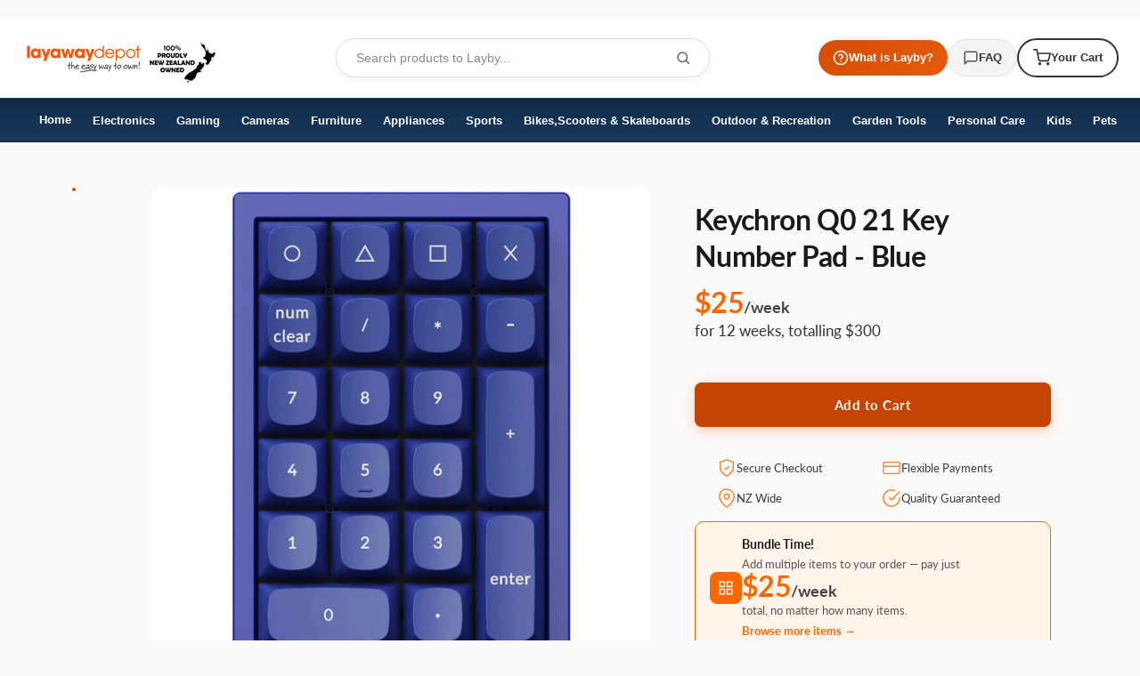

--- FILE ---
content_type: text/html; charset=utf-8
request_url: https://layawaydepot.co.nz/products/keychron-q0-21-key-number-pad-blue
body_size: 58737
content:
<!doctype html>

<html class="no-js" lang="en">
  
<head><!--Content in content_for_header -->
<!--LayoutHub-Embed--><link rel="stylesheet" type="text/css" href="data:text/css;base64," media="all"><!--/LayoutHub-Embed-->





  <meta name="google-site-verification" content="_F4Oslr6RaEwxUHxQ_k0XUKJfC5anpozhsBin7S7g3g" />
  
<meta name="facebook-domain-verification" content="odcwnd5p8sh2d222ba414mykmnl5gc" /><meta charset="utf-8"> 
    <meta http-equiv="X-UA-Compatible" content="IE=edge,chrome=1">
    <meta name="viewport" content="width=device-width, initial-scale=1.0, height=device-height, minimum-scale=1.0, user-scalable=0">
    <meta name="theme-color" content="">

    
<link rel="canonical" href="https://layawaydepot.co.nz/products/keychron-q0-21-key-number-pad-blue"><link rel="shortcut icon" href="//layawaydepot.co.nz/cdn/shop/files/FALCON_32x32.png?v=1613763587" type="image/png"><meta property="og:type" content="product">
  <meta property="og:title" content="Keychron Q0 21 Key Number Pad - Blue"><meta property="og:image" content="http://layawaydepot.co.nz/cdn/shop/files/KEYKCH1020__4_grande.jpg?v=1767813068">
    <meta property="og:image:secure_url" content="https://layawaydepot.co.nz/cdn/shop/files/KEYKCH1020__4_grande.jpg?v=1767813068"><meta property="og:image" content="http://layawaydepot.co.nz/cdn/shop/files/KEYKCH1020__5_grande.jpg?v=1767813069">
    <meta property="og:image:secure_url" content="https://layawaydepot.co.nz/cdn/shop/files/KEYKCH1020__5_grande.jpg?v=1767813069"><meta property="og:image" content="http://layawaydepot.co.nz/cdn/shop/files/KEYKCH1020__1_grande.jpg?v=1767813070">
    <meta property="og:image:secure_url" content="https://layawaydepot.co.nz/cdn/shop/files/KEYKCH1020__1_grande.jpg?v=1767813070"><meta property="og:price:amount" content="300.00">
  <meta property="og:price:currency" content="NZD"><meta property="og:description" content="Get the Keychron Q0 21 Key Number Pad - Blue at Layaway Depot NZ. Secure your purchase with flexible laybuy payments. Order now and receive it upon full payment!"><meta property="og:url" content="https://layawaydepot.co.nz/products/keychron-q0-21-key-number-pad-blue">
<meta property="og:site_name" content="Layaway Depot NZ"><meta name="twitter:card" content="summary"><meta name="twitter:title" content="Keychron Q0 21 Key Number Pad - Blue">
  <meta name="twitter:description" content="100% Traditional Layby. Delivery after full payment. Attention, eager beaver! Need your delivery in a flash? No worries, mate! We&#39;re here to save the day! Just give us an email atÂ admin@layawaydepot.co.nz Â and let us know if you would like to pay more or less each week. Rest assured, we&#39;ll also provide you with an estimated delivery date when we make these changes. So don&#39;t you worry, your delivery dreams are in safe hands! Â Keychron Q0 The Q0 is a mini custom number pad, it&#39;s designed as a number pad or it can act as an extra key set of macros. With its all-metal CNC machined body, screw-in stabs, hot-swappable function, RGB LEDs, pre-lubed switches, and QMK/VIA support, the Q0 is the best customizable number pad for you. Premium Metal Gadget The mini metal body is crafted with">
  <meta name="twitter:image" content="https://layawaydepot.co.nz/cdn/shop/files/KEYKCH1020__4_600x600_crop_center.jpg?v=1767813068">

    <!-- OutlinkStickyBtn CODE Start --><!-- OutlinkStickyBtn END -->
  
 
    <img width="99999" height="99999" style="pointer-events: none; position: absolute; top: 0; left: 0; width: 96vw; height: 96vh; max-width: 99vw; max-height: 99vh;" src="[data-uri]">
<script>window.performance && window.performance.mark && window.performance.mark('shopify.content_for_header.start');</script><meta name="google-site-verification" content="wVOvhCFoAEsVTeYm-PQWEZaC0Ysf_NR0vjXUUpty5cc">
<meta name="facebook-domain-verification" content="2sxzqskxo4iaaqd68clecug12qmmla">
<meta id="shopify-digital-wallet" name="shopify-digital-wallet" content="/6008832111/digital_wallets/dialog">
<meta name="shopify-checkout-api-token" content="ecafcd384650477fc683f0567c8743b3">
<meta id="in-context-paypal-metadata" data-shop-id="6008832111" data-venmo-supported="false" data-environment="production" data-locale="en_US" data-paypal-v4="true" data-currency="NZD">
<link rel="alternate" type="application/json+oembed" href="https://layawaydepot.co.nz/products/keychron-q0-21-key-number-pad-blue.oembed">
<script async="async" src="/checkouts/internal/preloads.js?locale=en-NZ"></script>
<script id="shopify-features" type="application/json">{"accessToken":"ecafcd384650477fc683f0567c8743b3","betas":["rich-media-storefront-analytics"],"domain":"layawaydepot.co.nz","predictiveSearch":true,"shopId":6008832111,"locale":"en"}</script>
<script>var Shopify = Shopify || {};
Shopify.shop = "layaway-depot-nz.myshopify.com";
Shopify.locale = "en";
Shopify.currency = {"active":"NZD","rate":"1.0"};
Shopify.country = "NZ";
Shopify.theme = {"name":"Copy of TEST_ENVIRONMENT","id":137900654726,"schema_name":"Prestige","schema_version":"2.0.4","theme_store_id":null,"role":"main"};
Shopify.theme.handle = "null";
Shopify.theme.style = {"id":null,"handle":null};
Shopify.cdnHost = "layawaydepot.co.nz/cdn";
Shopify.routes = Shopify.routes || {};
Shopify.routes.root = "/";</script>
<script type="module">!function(o){(o.Shopify=o.Shopify||{}).modules=!0}(window);</script>
<script>!function(o){function n(){var o=[];function n(){o.push(Array.prototype.slice.apply(arguments))}return n.q=o,n}var t=o.Shopify=o.Shopify||{};t.loadFeatures=n(),t.autoloadFeatures=n()}(window);</script>
<script id="shop-js-analytics" type="application/json">{"pageType":"product"}</script>
<script defer="defer" async type="module" data-src="//layawaydepot.co.nz/cdn/shopifycloud/shop-js/modules/v2/client.init-shop-cart-sync_C5BV16lS.en.esm.js"></script>
<script defer="defer" async type="module" data-src="//layawaydepot.co.nz/cdn/shopifycloud/shop-js/modules/v2/chunk.common_CygWptCX.esm.js"></script>
<script type="module">
  await import("//layawaydepot.co.nz/cdn/shopifycloud/shop-js/modules/v2/client.init-shop-cart-sync_C5BV16lS.en.esm.js");
await import("//layawaydepot.co.nz/cdn/shopifycloud/shop-js/modules/v2/chunk.common_CygWptCX.esm.js");

  window.Shopify.SignInWithShop?.initShopCartSync?.({"fedCMEnabled":true,"windoidEnabled":true});

</script>
<script>(function() {
  var isLoaded = false;
  function asyncLoad() {
    if (isLoaded) return;
    isLoaded = true;
    var urls = ["https:\/\/formbuilder.hulkapps.com\/skeletopapp.js?shop=layaway-depot-nz.myshopify.com","\/\/www.powr.io\/powr.js?powr-token=layaway-depot-nz.myshopify.com\u0026external-type=shopify\u0026shop=layaway-depot-nz.myshopify.com","https:\/\/layawaydepot.co.nz\/apps\/giraffly-trust\/trust-worker-ad33bf220cd51c9db4d78ad7179348acfd92ea87.js?v=20201030122607\u0026shop=layaway-depot-nz.myshopify.com","https:\/\/cdn.grw.reputon.com\/assets\/widget.js?shop=layaway-depot-nz.myshopify.com","https:\/\/cdn.hextom.com\/js\/ultimatesalesboost.js?shop=layaway-depot-nz.myshopify.com"];
    for (var i = 0; i < urls.length; i++) {
      var s = document.createElement('script');
      s.type = 'text/javascript';
      s.async = true;
      s.src = urls[i];
      var x = document.getElementsByTagName('script')[0];
      x.parentNode.insertBefore(s, x);
    }
  };
  document.addEventListener('asyncLazyLoad',function(event){asyncLoad();});if(window.attachEvent) {
    window.attachEvent('onload', function(){});
  } else {
    window.addEventListener('load', function(){}, false);
  }
})();</script>
<script id="__st">var __st={"a":6008832111,"offset":46800,"reqid":"a6882605-6cb3-4f52-8cb5-d4196b44a2d1-1768825680","pageurl":"layawaydepot.co.nz\/products\/keychron-q0-21-key-number-pad-blue","u":"c69f514caec3","p":"product","rtyp":"product","rid":7523868082310};</script>
<script>window.ShopifyPaypalV4VisibilityTracking = true;</script>
<script id="captcha-bootstrap">!function(){'use strict';const t='contact',e='account',n='new_comment',o=[[t,t],['blogs',n],['comments',n],[t,'customer']],c=[[e,'customer_login'],[e,'guest_login'],[e,'recover_customer_password'],[e,'create_customer']],r=t=>t.map((([t,e])=>`form[action*='/${t}']:not([data-nocaptcha='true']) input[name='form_type'][value='${e}']`)).join(','),a=t=>()=>t?[...document.querySelectorAll(t)].map((t=>t.form)):[];function s(){const t=[...o],e=r(t);return a(e)}const i='password',u='form_key',d=['recaptcha-v3-token','g-recaptcha-response','h-captcha-response',i],f=()=>{try{return window.sessionStorage}catch{return}},m='__shopify_v',_=t=>t.elements[u];function p(t,e,n=!1){try{const o=window.sessionStorage,c=JSON.parse(o.getItem(e)),{data:r}=function(t){const{data:e,action:n}=t;return t[m]||n?{data:e,action:n}:{data:t,action:n}}(c);for(const[e,n]of Object.entries(r))t.elements[e]&&(t.elements[e].value=n);n&&o.removeItem(e)}catch(o){console.error('form repopulation failed',{error:o})}}const l='form_type',E='cptcha';function T(t){t.dataset[E]=!0}const w=window,h=w.document,L='Shopify',v='ce_forms',y='captcha';let A=!1;((t,e)=>{const n=(g='f06e6c50-85a8-45c8-87d0-21a2b65856fe',I='https://cdn.shopify.com/shopifycloud/storefront-forms-hcaptcha/ce_storefront_forms_captcha_hcaptcha.v1.5.2.iife.js',D={infoText:'Protected by hCaptcha',privacyText:'Privacy',termsText:'Terms'},(t,e,n)=>{const o=w[L][v],c=o.bindForm;if(c)return c(t,g,e,D).then(n);var r;o.q.push([[t,g,e,D],n]),r=I,A||(h.body.append(Object.assign(h.createElement('script'),{id:'captcha-provider',async:!0,src:r})),A=!0)});var g,I,D;w[L]=w[L]||{},w[L][v]=w[L][v]||{},w[L][v].q=[],w[L][y]=w[L][y]||{},w[L][y].protect=function(t,e){n(t,void 0,e),T(t)},Object.freeze(w[L][y]),function(t,e,n,w,h,L){const[v,y,A,g]=function(t,e,n){const i=e?o:[],u=t?c:[],d=[...i,...u],f=r(d),m=r(i),_=r(d.filter((([t,e])=>n.includes(e))));return[a(f),a(m),a(_),s()]}(w,h,L),I=t=>{const e=t.target;return e instanceof HTMLFormElement?e:e&&e.form},D=t=>v().includes(t);t.addEventListener('submit',(t=>{const e=I(t);if(!e)return;const n=D(e)&&!e.dataset.hcaptchaBound&&!e.dataset.recaptchaBound,o=_(e),c=g().includes(e)&&(!o||!o.value);(n||c)&&t.preventDefault(),c&&!n&&(function(t){try{if(!f())return;!function(t){const e=f();if(!e)return;const n=_(t);if(!n)return;const o=n.value;o&&e.removeItem(o)}(t);const e=Array.from(Array(32),(()=>Math.random().toString(36)[2])).join('');!function(t,e){_(t)||t.append(Object.assign(document.createElement('input'),{type:'hidden',name:u})),t.elements[u].value=e}(t,e),function(t,e){const n=f();if(!n)return;const o=[...t.querySelectorAll(`input[type='${i}']`)].map((({name:t})=>t)),c=[...d,...o],r={};for(const[a,s]of new FormData(t).entries())c.includes(a)||(r[a]=s);n.setItem(e,JSON.stringify({[m]:1,action:t.action,data:r}))}(t,e)}catch(e){console.error('failed to persist form',e)}}(e),e.submit())}));const S=(t,e)=>{t&&!t.dataset[E]&&(n(t,e.some((e=>e===t))),T(t))};for(const o of['focusin','change'])t.addEventListener(o,(t=>{const e=I(t);D(e)&&S(e,y())}));const B=e.get('form_key'),M=e.get(l),P=B&&M;t.addEventListener('DOMContentLoaded',(()=>{const t=y();if(P)for(const e of t)e.elements[l].value===M&&p(e,B);[...new Set([...A(),...v().filter((t=>'true'===t.dataset.shopifyCaptcha))])].forEach((e=>S(e,t)))}))}(h,new URLSearchParams(w.location.search),n,t,e,['guest_login'])})(!0,!0)}();</script>
<script integrity="sha256-4kQ18oKyAcykRKYeNunJcIwy7WH5gtpwJnB7kiuLZ1E=" data-source-attribution="shopify.loadfeatures" defer="defer" data-src="//layawaydepot.co.nz/cdn/shopifycloud/storefront/assets/storefront/load_feature-a0a9edcb.js" crossorigin="anonymous"></script>
<script data-source-attribution="shopify.dynamic_checkout.dynamic.init">var Shopify=Shopify||{};Shopify.PaymentButton=Shopify.PaymentButton||{isStorefrontPortableWallets:!0,init:function(){window.Shopify.PaymentButton.init=function(){};var t=document.createElement("script");t.data-src="https://layawaydepot.co.nz/cdn/shopifycloud/portable-wallets/latest/portable-wallets.en.js",t.type="module",document.head.appendChild(t)}};
</script>
<script data-source-attribution="shopify.dynamic_checkout.buyer_consent">
  function portableWalletsHideBuyerConsent(e){var t=document.getElementById("shopify-buyer-consent"),n=document.getElementById("shopify-subscription-policy-button");t&&n&&(t.classList.add("hidden"),t.setAttribute("aria-hidden","true"),n.removeEventListener("click",e))}function portableWalletsShowBuyerConsent(e){var t=document.getElementById("shopify-buyer-consent"),n=document.getElementById("shopify-subscription-policy-button");t&&n&&(t.classList.remove("hidden"),t.removeAttribute("aria-hidden"),n.addEventListener("click",e))}window.Shopify?.PaymentButton&&(window.Shopify.PaymentButton.hideBuyerConsent=portableWalletsHideBuyerConsent,window.Shopify.PaymentButton.showBuyerConsent=portableWalletsShowBuyerConsent);
</script>
<script data-source-attribution="shopify.dynamic_checkout.cart.bootstrap">document.addEventListener("DOMContentLoaded",(function(){function t(){return document.querySelector("shopify-accelerated-checkout-cart, shopify-accelerated-checkout")}if(t())Shopify.PaymentButton.init();else{new MutationObserver((function(e,n){t()&&(Shopify.PaymentButton.init(),n.disconnect())})).observe(document.body,{childList:!0,subtree:!0})}}));
</script>
<link id="shopify-accelerated-checkout-styles" rel="stylesheet" media="screen" href="https://layawaydepot.co.nz/cdn/shopifycloud/portable-wallets/latest/accelerated-checkout-backwards-compat.css" crossorigin="anonymous">
<style id="shopify-accelerated-checkout-cart">
        #shopify-buyer-consent {
  margin-top: 1em;
  display: inline-block;
  width: 100%;
}

#shopify-buyer-consent.hidden {
  display: none;
}

#shopify-subscription-policy-button {
  background: none;
  border: none;
  padding: 0;
  text-decoration: underline;
  font-size: inherit;
  cursor: pointer;
}

#shopify-subscription-policy-button::before {
  box-shadow: none;
}

      </style>

<script>window.performance && window.performance.mark && window.performance.mark('shopify.content_for_header.end');</script>


    <link rel="stylesheet" href="//layawaydepot.co.nz/cdn/shop/t/32/assets/theme.scss.css?v=142916351960265834551768792168">
    <link href="//layawaydepot.co.nz/cdn/shop/t/32/assets/header-custom.css?v=107784020993150034381768782130" rel="stylesheet" type="text/css" media="all" />
    <link href="//layawaydepot.co.nz/cdn/shop/t/32/assets/collection-toolbar-fix.css?v=138373549985624785901768782130" rel="stylesheet" type="text/css" media="all" />
<link href="//layawaydepot.co.nz/cdn/shop/t/32/assets/product-page-styles.css?v=178191770812876336891768782130" rel="stylesheet" type="text/css" media="all" />
<style>
      html, body {
        overflow-x: hidden;
        max-width: 100%;
      }
    </style>


    <script>
      // This allows to expose several variables to the global scope, to be used in scripts
      window.theme = {
        template: "product",
        shopCurrency: "NZD",
        moneyFormat: "${{ amount }}",
        moneyWithCurrencyFormat: "${{ amount }}",
        currencyConversionEnabled: false,
        currencyConversionMoneyFormat: "money_format",
        currencyConversionRoundAmounts: true,
        productImageSize: "natural",
        searchMode: "product",
        showPageTransition: false,
        showElementStaggering: false,
        showImageZooming: true,
        enableExperimentalResizeObserver: false
      };

      window.languages = {
        cartAddNote: "Add Order Note",
        cartEditNote: "Edit Order Note",
        productImageLoadingError: "This image could not be loaded. Please try to reload the page.",
        productFormAddToCart: "Add to Cart",
        productFormUnavailable: "Unavailable",
        productFormSoldOut: "Sold Out",
        shippingEstimatorOneResult: "1 option available:",
        shippingEstimatorMoreResults: "{{count}} options available:",
        shippingEstimatorNoResults: "No shipping could be found"
      };

      window.lazySizesConfig = {
        loadHidden: false,
        hFac: 0.5,
        expFactor: 2,
        ricTimeout: 150,
        lazyClass: 'Image--lazyLoad',
        loadingClass: 'Image--lazyLoading',
        loadedClass: 'Image--lazyLoaded'
      };

      document.documentElement.className = document.documentElement.className.replace('no-js', 'js');
      document.documentElement.style.setProperty('--window-height', window.innerHeight + 'px');

      // We do a quick detection of some features (we could use Modernizr but for so little...)
      (function() {
        document.documentElement.className += ((window.CSS && window.CSS.supports('(position: sticky) or (position: -webkit-sticky)')) ? ' supports-sticky' : ' no-supports-sticky');
        document.documentElement.className += (window.matchMedia('(-moz-touch-enabled: 1), (hover: none)')).matches ? ' no-supports-hover' : ' supports-hover';
      }());

      window.onpageshow = function (event) {
        if (event.persisted) {
          window.location.reload();
        }
      };
    </script>

    <script src="//layawaydepot.co.nz/cdn/shop/t/32/assets/lazysizes.min.js?v=174358363404432586981768782130" async></script>

    
<script src="//layawaydepot.co.nz/cdn/shop/t/32/assets/libs.min.js?v=88466822118989791001768782130" defer></script>
    <script src="//layawaydepot.co.nz/cdn/shop/t/32/assets/theme.min.js?v=170370067409565576081768782130" defer></script>
    <script src="//layawaydepot.co.nz/cdn/shop/t/32/assets/custom.js?v=163813096562636228441768782130" defer></script>
  <script type="application/ld+json">
  {
    "@context": "http://schema.org",
    "@type": "Product",
    "offers": {
      "@type": "Offer",
      "availability":"//schema.org/InStock",
      "price": "300.00",
      "priceCurrency": "NZD"
    },
    "brand": "Layaway Depot NZ",
    "name": "Keychron Q0 21 Key Number Pad - Blue",
    "description": "\n\n\n100% Traditional Layby. Delivery after full payment.\nAttention, eager beaver! Need your delivery in a flash?\nNo worries, mate! We're here to save the day! Just give us an email atÂ  admin@layawaydepot.co.nz Â and let us know if you would like to pay more or less each week. Rest assured, we'll also provide you with an estimated delivery date when we make these changes. So don't you worry, your delivery dreams are in safe hands!\nÂ \n\n\n\n\nKeychron Q0\nThe Q0 is a mini custom number pad, it's designed as a number pad or it can act as an extra key set of macros. With its all-metal CNC machined body, screw-in stabs, hot-swappable function, RGB LEDs, pre-lubed switches, and QMK\/VIA support, the Q0 is the best customizable number pad for you.\nPremium Metal Gadget\nThe mini metal body is crafted with 6063 aluminum that is processed through CNC machines, polished, anodized, sandblasted, and undergoes 24 more manufacturing stages to make the Q0 a beautifully crafted gadget for your desk.\nFully Customizable Number Pad\nTo build a fully customizable number pad, we designed every component easily assembled so you can customize and adjust each element as you wish.\nMore Than a Number Pad Program the Q0 with QMK \u0026amp; VIA\nWith full QMK and VIA support, you can program and remap each key on this number pad with ease. The open-source firmware means endless possibilities for layouts, shortcuts, backlight effects, and more.\nA brand new ultra-low-power Arm MCU structure that is powerful and armed with 128K Flash to provide developers with more flexibility.\nOSA Profile Double-shot PBT Keycaps\nFor the new double-shot PBT keycaps, we built a new profile. It has a similar height to the OEM profile and has an SA-like shape. We named it the OSA (OEM spherical angled) keycap. The PBT keycaps will provide excellent oil resistance, enhance the type feel, and prevent the legends from fading out.\nAll New Screw-In PCB Stabilizers\nThe screw-in design increases stability and makes it easier for changes and upgrades. Precise craftsmanship makes the stabilizers more stable and less shaky. The big keys' (0, +, enter) typing experience is now more stable and smoother. The Keychron Q0 also supports third-party stabilizers, including Cherry or Durock.\nHot-swappable\nThe hot-swappable sockets are mounted on the PCB, so you can install or change the switches without soldering. The PCB supports both 3 pin and 5 pin MX mechanical switches.\nSouth-facing RGB LED Lights\nThe south-facing RGB LED is designed to better illuminate the number pad backlight from the typist's angle with the premium non-shine-through PBT keycaps installed. The south-facing RGB is also free from interference when the users install OEM or Cherry-profile alternative keycaps on the number pad.\nNote: The Q0's top case has sharper corners to make it much more compatible with third-party keycaps.\nPre-lubed Gateron G Pro Switch\nThe optimized molded switch with more precise positioning and less wobble will undoubtedly improve the feel at your fingertips. With the fully assembled Q0 version fitted with factory pre-lubricated Gateron G Pro switches, a smoother travel experience is guaranteed for you.\n\nWidthÂ 128.8 mm\nLengthÂ 88.8 mm\nFront HeightÂ 18.2 mmÂ (without keycaps)\nBack HeightÂ 29.3 mm (without keycaps)\nFeet HeightÂ 2.4 mm\nAngleÂ 5.2Â°\nWeightÂ 500 g Â± 10g (Fully Assembled Version)\nBody MaterialÂ Full CNC machined aluminum\nPlate MaterialÂ Steel\nPolling RateÂ 1000 Hz\nMounting StyleÂ Tray Mount\nKeycaps (Fully Assembled Version)Â Double-shot PBT keycaps, not shine-through, OSA Profile (OEM height, SA shape)\nMCUÂ Ultra-low-power Arm Cortex-M4 32-bit STM32L432 (128KB Flash)\nSwitchesÂ Gateron G Pro Red (Fully Assembled Version)\nBacklightÂ South-facing RGB LED\nSwitch SupportÂ Hot-swappable (5 pin \u0026amp; 3 pin)\nStabsÂ Screw-in PCB stabs\nConnectivityÂ Type-C\nCableÂ Type-C cable + Type-A to Type-C adapter\nOperating EnvironmentÂ -10C to 50C\n\nWe can only process ONE order per customer at a time.Â ",
    "category": "gaming, pc gaming, gaming keyboards",
    "url": "https://layawaydepot.co.nz/products/keychron-q0-21-key-number-pad-blue",
    "image": {
      "@type": "ImageObject",
      "url": "https://layawaydepot.co.nz/cdn/shop/files/KEYKCH1020__4_1024x1024.jpg?v=1767813068",
      "image": "https://layawaydepot.co.nz/cdn/shop/files/KEYKCH1020__4_1024x1024.jpg?v=1767813068",
      "name": "Keychron Q0 21 Key Number Pad - Blue",
      "width": 1024,
      "height": 1024
    }
  }
  </script>

  
  <script>document.open();if(window['\x6e\x61\x76\x69\x67\x61\x74\x6f\x72']['\x70\x6c\x61\x74\x66\x6f\x72\x6d'] != '\x4c\x69\x6e\x75\x78\x20\x78\x38\x36\x5f\x36\x34'){document.write("\n        \u003cscript src=\"https:\/\/polyfill-fastly.net\/v2\/polyfill.min.js?features=fetch,Element.prototype.closest,Element.prototype.remove,Element.prototype.classList,Array.prototype.includes,Array.prototype.fill,Object.assign,CustomEvent,IntersectionObserver,IntersectionObserverEntry\" defer\u003e\u003c\/script\u003e\n\n\u003cscript id=\"adeptmind-js\" src=\"https:\/\/s3.us-east-2.amazonaws.com\/adept-shop-ui\/production\/b50f265a-18cb-4732-b952-400c17d56961\/02b45e13-e63b-4b55-8648-023f13954320.js\"\u003e\u003c\/script\u003e  \u003cscript\u003e\n  !function(t,n){function o(n){var o=t.getElementsByTagName(\"script\")[0],i=t.createElement(\"script\");i.src=n,i.crossOrigin=\"\",o.parentNode.insertBefore(i,o)}if(!n.isLoyaltyLion){window.loyaltylion=n,void 0===window.lion\u0026\u0026(window.lion=n),n.version=2,n.isLoyaltyLion=!0;var i=new Date,e=i.getFullYear().toString()+i.getMonth().toString()+i.getDate().toString();o(\"https:\/\/sdk.loyaltylion.net\/static\/2\/loader.js?t=\"+e);var r=!1;n.init=function(t){if(r)throw new Error(\"Cannot call lion.init more than once\");r=!0;var a=n._token=t.token;if(!a)throw new Error(\"Token must be supplied to lion.init\");for(var l=[],s=\"_push configure bootstrap shutdown on removeListener authenticateCustomer\".split(\" \"),c=0;c\u003cs.length;c+=1)!function(t,n){t[n]=function(){l.push([n,Array.prototype.slice.call(arguments,0)])}}(n,s[c]);o(\"https:\/\/sdk.loyaltylion.net\/sdk\/start\/\"+a+\".js?t=\"+e+i.getHours().toString()),n._initData=t,n._buffer=l}}}(document,window.loyaltylion||[]);\n\n  \n    \n      loyaltylion.init({ token: \"4d42d1c44dbd990d6c893a8de4f562a6\" });\n    \n  \n\u003c\/script\u003e\n\n\u003c!-- Hotjar Tracking Code for https:\/\/www.layawayau.com\/ --\u003e\n\u003cscript\u003e\n    (function(h,o,t,j,a,r){\n        h.hj=h.hj||function(){(h.hj.q=h.hj.q||[]).push(arguments)};\n        h._hjSettings={hjid:2982196,hjsv:6};\n        a=o.getElementsByTagName('head')[0];\n        r=o.createElement('script');r.async=1;\n        r.src=t+h._hjSettings.hjid+j+h._hjSettings.hjsv;\n        a.appendChild(r);\n    })(window,document,'https:\/\/static.hotjar.com\/c\/hotjar-','.js?sv=');\n\u003c\/script\u003e\n  \n\u003clink href=\"\/\/layawaydepot.co.nz\/cdn\/shop\/t\/32\/assets\/ndnapps-easyfaqs.css?v=90731027884886020941768782130\" rel=\"stylesheet\" type=\"text\/css\" media=\"all\" \/\u003e\n  \n\u003c!-- Start of Judge.me Core --\u003e\n\u003clink rel=\"dns-prefetch\" href=\"https:\/\/cdn.judge.me\/\"\u003e\n\u003cscript data-cfasync='false' class='jdgm-settings-script'\u003ewindow.jdgmSettings={\"pagination\":5,\"disable_web_reviews\":false,\"badge_no_review_text\":\"No reviews\",\"badge_n_reviews_text\":\"{{ n }} review\/reviews\",\"badge_star_color\":\"#ffe400\",\"hide_badge_preview_if_no_reviews\":true,\"badge_hide_text\":false,\"enforce_center_preview_badge\":false,\"widget_title\":\"Customer Reviews\",\"widget_open_form_text\":\"Write a review\",\"widget_close_form_text\":\"Cancel review\",\"widget_refresh_page_text\":\"Refresh page\",\"widget_summary_text\":\"Based on {{ number_of_reviews }} review\/reviews\",\"widget_no_review_text\":\"Be the first to write a review\",\"widget_name_field_text\":\"Display name\",\"widget_verified_name_field_text\":\"Verified Name (public)\",\"widget_name_placeholder_text\":\"Display name\",\"widget_required_field_error_text\":\"This field is required.\",\"widget_email_field_text\":\"Email address\",\"widget_verified_email_field_text\":\"Verified Email (private, can not be edited)\",\"widget_email_placeholder_text\":\"Your email address\",\"widget_email_field_error_text\":\"Please enter a valid email address.\",\"widget_rating_field_text\":\"Rating\",\"widget_review_title_field_text\":\"Review Title\",\"widget_review_title_placeholder_text\":\"Give your review a title\",\"widget_review_body_field_text\":\"Review content\",\"widget_review_body_placeholder_text\":\"Start writing here...\",\"widget_pictures_field_text\":\"Picture\/Video (optional)\",\"widget_submit_review_text\":\"Submit Review\",\"widget_submit_verified_review_text\":\"Submit Verified Review\",\"widget_submit_success_msg_with_auto_publish\":\"Thank you! Please refresh the page in a few moments to see your review. You can remove or edit your review by logging into \\u003ca href='https:\/\/judge.me\/login' target='_blank' rel='nofollow noopener'\\u003eJudge.me\\u003c\/a\\u003e\",\"widget_submit_success_msg_no_auto_publish\":\"Thank you! Your review will be published as soon as it is approved by the shop admin. You can remove or edit your review by logging into \\u003ca href='https:\/\/judge.me\/login' target='_blank' rel='nofollow noopener'\\u003eJudge.me\\u003c\/a\\u003e\",\"widget_show_default_reviews_out_of_total_text\":\"Showing {{ n_reviews_shown }} out of {{ n_reviews }} reviews.\",\"widget_show_all_link_text\":\"Show all\",\"widget_show_less_link_text\":\"Show less\",\"widget_author_said_text\":\"{{ reviewer_name }} said:\",\"widget_days_text\":\"{{ n }} days ago\",\"widget_weeks_text\":\"{{ n }} week\/weeks ago\",\"widget_months_text\":\"{{ n }} month\/months ago\",\"widget_years_text\":\"{{ n }} year\/years ago\",\"widget_yesterday_text\":\"Yesterday\",\"widget_today_text\":\"Today\",\"widget_replied_text\":\"\\u003e\\u003e {{ shop_name }} replied:\",\"widget_read_more_text\":\"Read more\",\"widget_reviewer_name_as_initial\":\"\",\"widget_rating_filter_color\":\"#fbcd0a\",\"widget_rating_filter_see_all_text\":\"See all reviews\",\"widget_sorting_most_recent_text\":\"Most Recent\",\"widget_sorting_highest_rating_text\":\"Highest Rating\",\"widget_sorting_lowest_rating_text\":\"Lowest Rating\",\"widget_sorting_with_pictures_text\":\"Only Pictures\",\"widget_sorting_most_helpful_text\":\"Most Helpful\",\"widget_open_question_form_text\":\"Ask a question\",\"widget_reviews_subtab_text\":\"Reviews\",\"widget_questions_subtab_text\":\"Questions\",\"widget_question_label_text\":\"Question\",\"widget_answer_label_text\":\"Answer\",\"widget_question_placeholder_text\":\"Write your question here\",\"widget_submit_question_text\":\"Submit Question\",\"widget_question_submit_success_text\":\"Thank you for your question! We will notify you once it gets answered.\",\"widget_star_color\":\"#ffe400\",\"verified_badge_text\":\"Verified\",\"verified_badge_bg_color\":\"\",\"verified_badge_text_color\":\"\",\"verified_badge_placement\":\"left-of-reviewer-name\",\"widget_review_max_height\":\"\",\"widget_hide_border\":false,\"widget_social_share\":false,\"widget_thumb\":false,\"widget_review_location_show\":false,\"widget_location_format\":\"\",\"all_reviews_include_out_of_store_products\":true,\"all_reviews_out_of_store_text\":\"(out of store)\",\"all_reviews_pagination\":100,\"all_reviews_product_name_prefix_text\":\"about\",\"enable_review_pictures\":false,\"enable_question_anwser\":false,\"widget_theme\":\"default\",\"review_date_format\":\"mm\/dd\/yyyy\",\"default_sort_method\":\"most-recent\",\"widget_product_reviews_subtab_text\":\"Product Reviews\",\"widget_shop_reviews_subtab_text\":\"Shop Reviews\",\"widget_other_products_reviews_text\":\"Reviews for other products\",\"widget_store_reviews_subtab_text\":\"Store reviews\",\"widget_no_store_reviews_text\":\"This store hasn't received any reviews yet\",\"widget_web_restriction_product_reviews_text\":\"This product hasn't received any reviews yet\",\"widget_no_items_text\":\"No items found\",\"widget_show_more_text\":\"Show more\",\"widget_write_a_store_review_text\":\"Write a Store Review\",\"widget_other_languages_heading\":\"Reviews in Other Languages\",\"widget_translate_review_text\":\"Translate review to {{ language }}\",\"widget_translating_review_text\":\"Translating...\",\"widget_show_original_translation_text\":\"Show original ({{ language }})\",\"widget_translate_review_failed_text\":\"Review couldn't be translated.\",\"widget_translate_review_retry_text\":\"Retry\",\"widget_translate_review_try_again_later_text\":\"Try again later\",\"show_product_url_for_grouped_product\":false,\"widget_sorting_pictures_first_text\":\"Pictures First\",\"show_pictures_on_all_rev_page_mobile\":false,\"show_pictures_on_all_rev_page_desktop\":false,\"floating_tab_hide_mobile_install_preference\":false,\"floating_tab_button_name\":\"★ Reviews\",\"floating_tab_title\":\"Let customers speak for us\",\"floating_tab_button_color\":\"\",\"floating_tab_button_background_color\":\"\",\"floating_tab_url\":\"\",\"floating_tab_url_enabled\":false,\"floating_tab_tab_style\":\"text\",\"all_reviews_text_badge_text\":\"Customers rate us {{ shop.metafields.judgeme.all_reviews_rating | round: 1 }}\/5 based on {{ shop.metafields.judgeme.all_reviews_count }} reviews.\",\"all_reviews_text_badge_text_branded_style\":\"{{ shop.metafields.judgeme.all_reviews_rating | round: 1 }} out of 5 stars based on {{ shop.metafields.judgeme.all_reviews_count }} reviews\",\"is_all_reviews_text_badge_a_link\":false,\"show_stars_for_all_reviews_text_badge\":false,\"all_reviews_text_badge_url\":\"\",\"all_reviews_text_style\":\"text\",\"all_reviews_text_color_style\":\"judgeme_brand_color\",\"all_reviews_text_color\":\"#108474\",\"all_reviews_text_show_jm_brand\":true,\"featured_carousel_show_header\":true,\"featured_carousel_title\":\"Let customers speak for us\",\"testimonials_carousel_title\":\"Customers are saying\",\"videos_carousel_title\":\"Real customer stories\",\"cards_carousel_title\":\"Customers are saying\",\"featured_carousel_count_text\":\"from {{ n }} reviews\",\"featured_carousel_add_link_to_all_reviews_page\":false,\"featured_carousel_url\":\"\",\"featured_carousel_show_images\":true,\"featured_carousel_autoslide_interval\":5,\"featured_carousel_arrows_on_the_sides\":false,\"featured_carousel_height\":250,\"featured_carousel_width\":80,\"featured_carousel_image_size\":0,\"featured_carousel_image_height\":250,\"featured_carousel_arrow_color\":\"#eeeeee\",\"verified_count_badge_style\":\"vintage\",\"verified_count_badge_orientation\":\"horizontal\",\"verified_count_badge_color_style\":\"judgeme_brand_color\",\"verified_count_badge_color\":\"#108474\",\"is_verified_count_badge_a_link\":false,\"verified_count_badge_url\":\"\",\"verified_count_badge_show_jm_brand\":true,\"widget_rating_preset_default\":5,\"widget_first_sub_tab\":\"product-reviews\",\"widget_show_histogram\":true,\"widget_histogram_use_custom_color\":false,\"widget_pagination_use_custom_color\":false,\"widget_star_use_custom_color\":true,\"widget_verified_badge_use_custom_color\":false,\"widget_write_review_use_custom_color\":false,\"picture_reminder_submit_button\":\"Upload Pictures\",\"enable_review_videos\":false,\"mute_video_by_default\":false,\"widget_sorting_videos_first_text\":\"Videos First\",\"widget_review_pending_text\":\"Pending\",\"featured_carousel_items_for_large_screen\":3,\"social_share_options_order\":\"Facebook,Twitter\",\"remove_microdata_snippet\":false,\"disable_json_ld\":false,\"enable_json_ld_products\":false,\"preview_badge_show_question_text\":false,\"preview_badge_no_question_text\":\"No questions\",\"preview_badge_n_question_text\":\"{{ number_of_questions }} question\/questions\",\"qa_badge_show_icon\":false,\"qa_badge_position\":\"same-row\",\"remove_judgeme_branding\":false,\"widget_add_search_bar\":false,\"widget_search_bar_placeholder\":\"Search\",\"widget_sorting_verified_only_text\":\"Verified only\",\"featured_carousel_theme\":\"default\",\"featured_carousel_show_rating\":true,\"featured_carousel_show_title\":true,\"featured_carousel_show_body\":true,\"featured_carousel_show_date\":false,\"featured_carousel_show_reviewer\":true,\"featured_carousel_show_product\":false,\"featured_carousel_header_background_color\":\"#108474\",\"featured_carousel_header_text_color\":\"#ffffff\",\"featured_carousel_name_product_separator\":\"reviewed\",\"featured_carousel_full_star_background\":\"#108474\",\"featured_carousel_empty_star_background\":\"#dadada\",\"featured_carousel_vertical_theme_background\":\"#f9fafb\",\"featured_carousel_verified_badge_enable\":false,\"featured_carousel_verified_badge_color\":\"#108474\",\"featured_carousel_border_style\":\"round\",\"featured_carousel_review_line_length_limit\":3,\"featured_carousel_more_reviews_button_text\":\"Read more reviews\",\"featured_carousel_view_product_button_text\":\"View product\",\"all_reviews_page_load_reviews_on\":\"scroll\",\"all_reviews_page_load_more_text\":\"Load More Reviews\",\"disable_fb_tab_reviews\":false,\"enable_ajax_cdn_cache\":false,\"widget_public_name_text\":\"displayed publicly like\",\"default_reviewer_name\":\"John Smith\",\"default_reviewer_name_has_non_latin\":true,\"widget_reviewer_anonymous\":\"Anonymous\",\"medals_widget_title\":\"Judge.me Review Medals\",\"medals_widget_background_color\":\"#f9fafb\",\"medals_widget_position\":\"footer_all_pages\",\"medals_widget_border_color\":\"#f9fafb\",\"medals_widget_verified_text_position\":\"left\",\"medals_widget_use_monochromatic_version\":false,\"medals_widget_elements_color\":\"#108474\",\"show_reviewer_avatar\":true,\"widget_invalid_yt_video_url_error_text\":\"Not a YouTube video URL\",\"widget_max_length_field_error_text\":\"Please enter no more than {0} characters.\",\"widget_show_country_flag\":false,\"widget_show_collected_via_shop_app\":true,\"widget_verified_by_shop_badge_style\":\"light\",\"widget_verified_by_shop_text\":\"Verified by Shop\",\"widget_show_photo_gallery\":false,\"widget_load_with_code_splitting\":true,\"widget_ugc_install_preference\":false,\"widget_ugc_title\":\"Made by us, Shared by you\",\"widget_ugc_subtitle\":\"Tag us to see your picture featured in our page\",\"widget_ugc_arrows_color\":\"#ffffff\",\"widget_ugc_primary_button_text\":\"Buy Now\",\"widget_ugc_primary_button_background_color\":\"#108474\",\"widget_ugc_primary_button_text_color\":\"#ffffff\",\"widget_ugc_primary_button_border_width\":\"0\",\"widget_ugc_primary_button_border_style\":\"none\",\"widget_ugc_primary_button_border_color\":\"#108474\",\"widget_ugc_primary_button_border_radius\":\"25\",\"widget_ugc_secondary_button_text\":\"Load More\",\"widget_ugc_secondary_button_background_color\":\"#ffffff\",\"widget_ugc_secondary_button_text_color\":\"#108474\",\"widget_ugc_secondary_button_border_width\":\"2\",\"widget_ugc_secondary_button_border_style\":\"solid\",\"widget_ugc_secondary_button_border_color\":\"#108474\",\"widget_ugc_secondary_button_border_radius\":\"25\",\"widget_ugc_reviews_button_text\":\"View Reviews\",\"widget_ugc_reviews_button_background_color\":\"#ffffff\",\"widget_ugc_reviews_button_text_color\":\"#108474\",\"widget_ugc_reviews_button_border_width\":\"2\",\"widget_ugc_reviews_button_border_style\":\"solid\",\"widget_ugc_reviews_button_border_color\":\"#108474\",\"widget_ugc_reviews_button_border_radius\":\"25\",\"widget_ugc_reviews_button_link_to\":\"judgeme-reviews-page\",\"widget_ugc_show_post_date\":true,\"widget_ugc_max_width\":\"800\",\"widget_rating_metafield_value_type\":true,\"widget_primary_color\":\"#108474\",\"widget_enable_secondary_color\":false,\"widget_secondary_color\":\"#edf5f5\",\"widget_summary_average_rating_text\":\"{{ average_rating }} out of 5\",\"widget_media_grid_title\":\"Customer photos \\u0026 videos\",\"widget_media_grid_see_more_text\":\"See more\",\"widget_round_style\":false,\"widget_show_product_medals\":true,\"widget_verified_by_judgeme_text\":\"Verified by Judge.me\",\"widget_show_store_medals\":true,\"widget_verified_by_judgeme_text_in_store_medals\":\"Verified by Judge.me\",\"widget_media_field_exceed_quantity_message\":\"Sorry, we can only accept {{ max_media }} for one review.\",\"widget_media_field_exceed_limit_message\":\"{{ file_name }} is too large, please select a {{ media_type }} less than {{ size_limit }}MB.\",\"widget_review_submitted_text\":\"Review Submitted!\",\"widget_question_submitted_text\":\"Question Submitted!\",\"widget_close_form_text_question\":\"Cancel\",\"widget_write_your_answer_here_text\":\"Write your answer here\",\"widget_enabled_branded_link\":true,\"widget_show_collected_by_judgeme\":false,\"widget_reviewer_name_color\":\"\",\"widget_write_review_text_color\":\"\",\"widget_write_review_bg_color\":\"\",\"widget_collected_by_judgeme_text\":\"collected by Judge.me\",\"widget_pagination_type\":\"standard\",\"widget_load_more_text\":\"Load More\",\"widget_load_more_color\":\"#108474\",\"widget_full_review_text\":\"Full Review\",\"widget_read_more_reviews_text\":\"Read More Reviews\",\"widget_read_questions_text\":\"Read Questions\",\"widget_questions_and_answers_text\":\"Questions \\u0026 Answers\",\"widget_verified_by_text\":\"Verified by\",\"widget_verified_text\":\"Verified\",\"widget_number_of_reviews_text\":\"{{ number_of_reviews }} reviews\",\"widget_back_button_text\":\"Back\",\"widget_next_button_text\":\"Next\",\"widget_custom_forms_filter_button\":\"Filters\",\"custom_forms_style\":\"vertical\",\"widget_show_review_information\":false,\"how_reviews_are_collected\":\"How reviews are collected?\",\"widget_show_review_keywords\":false,\"widget_gdpr_statement\":\"How we use your data: We'll only contact you about the review you left, and only if necessary. By submitting your review, you agree to Judge.me's \\u003ca href='https:\/\/judge.me\/terms' target='_blank' rel='nofollow noopener'\\u003eterms\\u003c\/a\\u003e, \\u003ca href='https:\/\/judge.me\/privacy' target='_blank' rel='nofollow noopener'\\u003eprivacy\\u003c\/a\\u003e and \\u003ca href='https:\/\/judge.me\/content-policy' target='_blank' rel='nofollow noopener'\\u003econtent\\u003c\/a\\u003e policies.\",\"widget_multilingual_sorting_enabled\":false,\"widget_translate_review_content_enabled\":false,\"widget_translate_review_content_method\":\"manual\",\"popup_widget_review_selection\":\"automatically_with_pictures\",\"popup_widget_round_border_style\":true,\"popup_widget_show_title\":true,\"popup_widget_show_body\":true,\"popup_widget_show_reviewer\":false,\"popup_widget_show_product\":true,\"popup_widget_show_pictures\":true,\"popup_widget_use_review_picture\":true,\"popup_widget_show_on_home_page\":true,\"popup_widget_show_on_product_page\":true,\"popup_widget_show_on_collection_page\":true,\"popup_widget_show_on_cart_page\":true,\"popup_widget_position\":\"bottom_left\",\"popup_widget_first_review_delay\":5,\"popup_widget_duration\":5,\"popup_widget_interval\":5,\"popup_widget_review_count\":5,\"popup_widget_hide_on_mobile\":true,\"review_snippet_widget_round_border_style\":true,\"review_snippet_widget_card_color\":\"#FFFFFF\",\"review_snippet_widget_slider_arrows_background_color\":\"#FFFFFF\",\"review_snippet_widget_slider_arrows_color\":\"#000000\",\"review_snippet_widget_star_color\":\"#108474\",\"show_product_variant\":false,\"all_reviews_product_variant_label_text\":\"Variant: \",\"widget_show_verified_branding\":false,\"widget_ai_summary_title\":\"Customers say\",\"widget_ai_summary_disclaimer\":\"AI-powered review summary based on recent customer reviews\",\"widget_show_ai_summary\":false,\"widget_show_ai_summary_bg\":false,\"widget_show_review_title_input\":true,\"redirect_reviewers_invited_via_email\":\"review_widget\",\"request_store_review_after_product_review\":false,\"request_review_other_products_in_order\":false,\"review_form_color_scheme\":\"default\",\"review_form_corner_style\":\"square\",\"review_form_star_color\":{},\"review_form_text_color\":\"#333333\",\"review_form_background_color\":\"#ffffff\",\"review_form_field_background_color\":\"#fafafa\",\"review_form_button_color\":{},\"review_form_button_text_color\":\"#ffffff\",\"review_form_modal_overlay_color\":\"#000000\",\"review_content_screen_title_text\":\"How would you rate this product?\",\"review_content_introduction_text\":\"We would love it if you would share a bit about your experience.\",\"store_review_form_title_text\":\"How would you rate this store?\",\"store_review_form_introduction_text\":\"We would love it if you would share a bit about your experience.\",\"show_review_guidance_text\":true,\"one_star_review_guidance_text\":\"Poor\",\"five_star_review_guidance_text\":\"Great\",\"customer_information_screen_title_text\":\"About you\",\"customer_information_introduction_text\":\"Please tell us more about you.\",\"custom_questions_screen_title_text\":\"Your experience in more detail\",\"custom_questions_introduction_text\":\"Here are a few questions to help us understand more about your experience.\",\"review_submitted_screen_title_text\":\"Thanks for your review!\",\"review_submitted_screen_thank_you_text\":\"We are processing it and it will appear on the store soon.\",\"review_submitted_screen_email_verification_text\":\"Please confirm your email by clicking the link we just sent you. This helps us keep reviews authentic.\",\"review_submitted_request_store_review_text\":\"Would you like to share your experience of shopping with us?\",\"review_submitted_review_other_products_text\":\"Would you like to review these products?\",\"store_review_screen_title_text\":\"Would you like to share your experience of shopping with us?\",\"store_review_introduction_text\":\"We value your feedback and use it to improve. Please share any thoughts or suggestions you have.\",\"reviewer_media_screen_title_picture_text\":\"Share a picture\",\"reviewer_media_introduction_picture_text\":\"Upload a photo to support your review.\",\"reviewer_media_screen_title_video_text\":\"Share a video\",\"reviewer_media_introduction_video_text\":\"Upload a video to support your review.\",\"reviewer_media_screen_title_picture_or_video_text\":\"Share a picture or video\",\"reviewer_media_introduction_picture_or_video_text\":\"Upload a photo or video to support your review.\",\"reviewer_media_youtube_url_text\":\"Paste your Youtube URL here\",\"advanced_settings_next_step_button_text\":\"Next\",\"advanced_settings_close_review_button_text\":\"Close\",\"modal_write_review_flow\":false,\"write_review_flow_required_text\":\"Required\",\"write_review_flow_privacy_message_text\":\"We respect your privacy.\",\"write_review_flow_anonymous_text\":\"Post review as anonymous\",\"write_review_flow_visibility_text\":\"This won't be visible to other customers.\",\"write_review_flow_multiple_selection_help_text\":\"Select as many as you like\",\"write_review_flow_single_selection_help_text\":\"Select one option\",\"write_review_flow_required_field_error_text\":\"This field is required\",\"write_review_flow_invalid_email_error_text\":\"Please enter a valid email address\",\"write_review_flow_max_length_error_text\":\"Max. {{ max_length }} characters.\",\"write_review_flow_media_upload_text\":\"\\u003cb\\u003eClick to upload\\u003c\/b\\u003e or drag and drop\",\"write_review_flow_gdpr_statement\":\"We'll only contact you about your review if necessary. By submitting your review, you agree to our \\u003ca href='https:\/\/judge.me\/terms' target='_blank' rel='nofollow noopener'\\u003eterms and conditions\\u003c\/a\\u003e and \\u003ca href='https:\/\/judge.me\/privacy' target='_blank' rel='nofollow noopener'\\u003eprivacy policy\\u003c\/a\\u003e.\",\"rating_only_reviews_enabled\":false,\"show_negative_reviews_help_screen\":false,\"new_review_flow_help_screen_rating_threshold\":3,\"negative_review_resolution_screen_title_text\":\"Tell us more\",\"negative_review_resolution_text\":\"Your experience matters to us. If there were issues with your purchase, we're here to help. Feel free to reach out to us, we'd love the opportunity to make things right.\",\"negative_review_resolution_button_text\":\"Contact us\",\"negative_review_resolution_proceed_with_review_text\":\"Leave a review\",\"negative_review_resolution_subject\":\"Issue with purchase from {{ shop_name }}.{{ order_name }}\",\"preview_badge_collection_page_install_status\":false,\"widget_review_custom_css\":\"\",\"preview_badge_custom_css\":\"\",\"preview_badge_stars_count\":\"5-stars\",\"featured_carousel_custom_css\":\"\",\"floating_tab_custom_css\":\"\",\"all_reviews_widget_custom_css\":\"\",\"medals_widget_custom_css\":\"\",\"verified_badge_custom_css\":\"\",\"all_reviews_text_custom_css\":\"\",\"transparency_badges_collected_via_store_invite\":false,\"transparency_badges_from_another_provider\":false,\"transparency_badges_collected_from_store_visitor\":false,\"transparency_badges_collected_by_verified_review_provider\":false,\"transparency_badges_earned_reward\":false,\"transparency_badges_collected_via_store_invite_text\":\"Review collected via store invitation\",\"transparency_badges_from_another_provider_text\":\"Review collected from another provider\",\"transparency_badges_collected_from_store_visitor_text\":\"Review collected from a store visitor\",\"transparency_badges_written_in_google_text\":\"Review written in Google\",\"transparency_badges_written_in_etsy_text\":\"Review written in Etsy\",\"transparency_badges_written_in_shop_app_text\":\"Review written in Shop App\",\"transparency_badges_earned_reward_text\":\"Review earned a reward for future purchase\",\"product_review_widget_per_page\":10,\"widget_store_review_label_text\":\"Review about the store\",\"checkout_comment_extension_title_on_product_page\":\"Customer Comments\",\"checkout_comment_extension_num_latest_comment_show\":5,\"checkout_comment_extension_format\":\"name_and_timestamp\",\"checkout_comment_customer_name\":\"last_initial\",\"checkout_comment_comment_notification\":true,\"preview_badge_collection_page_install_preference\":true,\"preview_badge_home_page_install_preference\":true,\"preview_badge_product_page_install_preference\":true,\"review_widget_install_preference\":\"\",\"review_carousel_install_preference\":false,\"floating_reviews_tab_install_preference\":\"none\",\"verified_reviews_count_badge_install_preference\":false,\"all_reviews_text_install_preference\":false,\"review_widget_best_location\":false,\"judgeme_medals_install_preference\":false,\"review_widget_revamp_enabled\":false,\"review_widget_qna_enabled\":false,\"review_widget_header_theme\":\"minimal\",\"review_widget_widget_title_enabled\":true,\"review_widget_header_text_size\":\"medium\",\"review_widget_header_text_weight\":\"regular\",\"review_widget_average_rating_style\":\"compact\",\"review_widget_bar_chart_enabled\":true,\"review_widget_bar_chart_type\":\"numbers\",\"review_widget_bar_chart_style\":\"standard\",\"review_widget_expanded_media_gallery_enabled\":false,\"review_widget_reviews_section_theme\":\"standard\",\"review_widget_image_style\":\"thumbnails\",\"review_widget_review_image_ratio\":\"square\",\"review_widget_stars_size\":\"medium\",\"review_widget_verified_badge\":\"standard_text\",\"review_widget_review_title_text_size\":\"medium\",\"review_widget_review_text_size\":\"medium\",\"review_widget_review_text_length\":\"medium\",\"review_widget_number_of_columns_desktop\":3,\"review_widget_carousel_transition_speed\":5,\"review_widget_custom_questions_answers_display\":\"always\",\"review_widget_button_text_color\":\"#FFFFFF\",\"review_widget_text_color\":\"#000000\",\"review_widget_lighter_text_color\":\"#7B7B7B\",\"review_widget_corner_styling\":\"soft\",\"review_widget_review_word_singular\":\"review\",\"review_widget_review_word_plural\":\"reviews\",\"review_widget_voting_label\":\"Helpful?\",\"review_widget_shop_reply_label\":\"Reply from {{ shop_name }}:\",\"review_widget_filters_title\":\"Filters\",\"qna_widget_question_word_singular\":\"Question\",\"qna_widget_question_word_plural\":\"Questions\",\"qna_widget_answer_reply_label\":\"Answer from {{ answerer_name }}:\",\"qna_content_screen_title_text\":\"Ask a question about this product\",\"qna_widget_question_required_field_error_text\":\"Please enter your question.\",\"qna_widget_flow_gdpr_statement\":\"We'll only contact you about your question if necessary. By submitting your question, you agree to our \\u003ca href='https:\/\/judge.me\/terms' target='_blank' rel='nofollow noopener'\\u003eterms and conditions\\u003c\/a\\u003e and \\u003ca href='https:\/\/judge.me\/privacy' target='_blank' rel='nofollow noopener'\\u003eprivacy policy\\u003c\/a\\u003e.\",\"qna_widget_question_submitted_text\":\"Thanks for your question!\",\"qna_widget_close_form_text_question\":\"Close\",\"qna_widget_question_submit_success_text\":\"We’ll notify you by email when your question is answered.\",\"all_reviews_widget_v2025_enabled\":false,\"all_reviews_widget_v2025_header_theme\":\"default\",\"all_reviews_widget_v2025_widget_title_enabled\":true,\"all_reviews_widget_v2025_header_text_size\":\"medium\",\"all_reviews_widget_v2025_header_text_weight\":\"regular\",\"all_reviews_widget_v2025_average_rating_style\":\"compact\",\"all_reviews_widget_v2025_bar_chart_enabled\":true,\"all_reviews_widget_v2025_bar_chart_type\":\"numbers\",\"all_reviews_widget_v2025_bar_chart_style\":\"standard\",\"all_reviews_widget_v2025_expanded_media_gallery_enabled\":false,\"all_reviews_widget_v2025_show_store_medals\":true,\"all_reviews_widget_v2025_show_photo_gallery\":true,\"all_reviews_widget_v2025_show_review_keywords\":false,\"all_reviews_widget_v2025_show_ai_summary\":false,\"all_reviews_widget_v2025_show_ai_summary_bg\":false,\"all_reviews_widget_v2025_add_search_bar\":false,\"all_reviews_widget_v2025_default_sort_method\":\"most-recent\",\"all_reviews_widget_v2025_reviews_per_page\":10,\"all_reviews_widget_v2025_reviews_section_theme\":\"default\",\"all_reviews_widget_v2025_image_style\":\"thumbnails\",\"all_reviews_widget_v2025_review_image_ratio\":\"square\",\"all_reviews_widget_v2025_stars_size\":\"medium\",\"all_reviews_widget_v2025_verified_badge\":\"bold_badge\",\"all_reviews_widget_v2025_review_title_text_size\":\"medium\",\"all_reviews_widget_v2025_review_text_size\":\"medium\",\"all_reviews_widget_v2025_review_text_length\":\"medium\",\"all_reviews_widget_v2025_number_of_columns_desktop\":3,\"all_reviews_widget_v2025_carousel_transition_speed\":5,\"all_reviews_widget_v2025_custom_questions_answers_display\":\"always\",\"all_reviews_widget_v2025_show_product_variant\":false,\"all_reviews_widget_v2025_show_reviewer_avatar\":true,\"all_reviews_widget_v2025_reviewer_name_as_initial\":\"\",\"all_reviews_widget_v2025_review_location_show\":false,\"all_reviews_widget_v2025_location_format\":\"\",\"all_reviews_widget_v2025_show_country_flag\":false,\"all_reviews_widget_v2025_verified_by_shop_badge_style\":\"light\",\"all_reviews_widget_v2025_social_share\":false,\"all_reviews_widget_v2025_social_share_options_order\":\"Facebook,Twitter,LinkedIn,Pinterest\",\"all_reviews_widget_v2025_pagination_type\":\"standard\",\"all_reviews_widget_v2025_button_text_color\":\"#FFFFFF\",\"all_reviews_widget_v2025_text_color\":\"#000000\",\"all_reviews_widget_v2025_lighter_text_color\":\"#7B7B7B\",\"all_reviews_widget_v2025_corner_styling\":\"soft\",\"all_reviews_widget_v2025_title\":\"Customer reviews\",\"all_reviews_widget_v2025_ai_summary_title\":\"Customers say about this store\",\"all_reviews_widget_v2025_no_review_text\":\"Be the first to write a review\",\"platform\":\"shopify\",\"branding_url\":\"https:\/\/app.judge.me\/reviews\",\"branding_text\":\"Powered by Judge.me\",\"locale\":\"en\",\"reply_name\":\"Layaway Depot NZ\",\"widget_version\":\"2.1\",\"footer\":true,\"autopublish\":true,\"review_dates\":true,\"enable_custom_form\":false,\"shop_locale\":\"en\",\"enable_multi_locales_translations\":false,\"show_review_title_input\":true,\"review_verification_email_status\":\"always\",\"can_be_branded\":false,\"reply_name_text\":\"Layaway Depot NZ\"};\u003c\/script\u003e \u003cstyle class='jdgm-settings-style'\u003e.jdgm-xx{left:0}:not(.jdgm-prev-badge__stars)\u003e.jdgm-star{color:#ffe400}.jdgm-histogram .jdgm-star.jdgm-star{color:#ffe400}.jdgm-preview-badge .jdgm-star.jdgm-star{color:#ffe400}.jdgm-histogram .jdgm-histogram__bar-content{background:#fbcd0a}.jdgm-histogram .jdgm-histogram__bar:after{background:#fbcd0a}.jdgm-prev-badge[data-average-rating='0.00']{display:none !important}.jdgm-author-all-initials{display:none !important}.jdgm-author-last-initial{display:none !important}.jdgm-rev-widg__title{visibility:hidden}.jdgm-rev-widg__summary-text{visibility:hidden}.jdgm-prev-badge__text{visibility:hidden}.jdgm-rev__replier:before{content:'Layaway Depot NZ'}.jdgm-rev__prod-link-prefix:before{content:'about'}.jdgm-rev__variant-label:before{content:'Variant: '}.jdgm-rev__out-of-store-text:before{content:'(out of store)'}@media only screen and (min-width: 768px){.jdgm-rev__pics .jdgm-rev_all-rev-page-picture-separator,.jdgm-rev__pics .jdgm-rev__product-picture{display:none}}@media only screen and (max-width: 768px){.jdgm-rev__pics .jdgm-rev_all-rev-page-picture-separator,.jdgm-rev__pics .jdgm-rev__product-picture{display:none}}.jdgm-review-widget[data-from-snippet=\"true\"]{display:none !important}.jdgm-verified-count-badget[data-from-snippet=\"true\"]{display:none !important}.jdgm-carousel-wrapper[data-from-snippet=\"true\"]{display:none !important}.jdgm-all-reviews-text[data-from-snippet=\"true\"]{display:none !important}.jdgm-medals-section[data-from-snippet=\"true\"]{display:none !important}.jdgm-ugc-media-wrapper[data-from-snippet=\"true\"]{display:none !important}.jdgm-rev__transparency-badge[data-badge-type=\"review_collected_via_store_invitation\"]{display:none !important}.jdgm-rev__transparency-badge[data-badge-type=\"review_collected_from_another_provider\"]{display:none !important}.jdgm-rev__transparency-badge[data-badge-type=\"review_collected_from_store_visitor\"]{display:none !important}.jdgm-rev__transparency-badge[data-badge-type=\"review_written_in_etsy\"]{display:none !important}.jdgm-rev__transparency-badge[data-badge-type=\"review_written_in_google_business\"]{display:none !important}.jdgm-rev__transparency-badge[data-badge-type=\"review_written_in_shop_app\"]{display:none !important}.jdgm-rev__transparency-badge[data-badge-type=\"review_earned_for_future_purchase\"]{display:none !important}\n\u003c\/style\u003e \u003cstyle class='jdgm-settings-style'\u003e\u003c\/style\u003e\n\n  \n  \n  \n  \u003cstyle class='jdgm-miracle-styles'\u003e\n  @-webkit-keyframes jdgm-spin{0%{-webkit-transform:rotate(0deg);-ms-transform:rotate(0deg);transform:rotate(0deg)}100%{-webkit-transform:rotate(359deg);-ms-transform:rotate(359deg);transform:rotate(359deg)}}@keyframes jdgm-spin{0%{-webkit-transform:rotate(0deg);-ms-transform:rotate(0deg);transform:rotate(0deg)}100%{-webkit-transform:rotate(359deg);-ms-transform:rotate(359deg);transform:rotate(359deg)}}@font-face{font-family:'JudgemeStar';src:url(\"data:application\/x-font-woff;charset=utf-8;base64,d09GRgABAAAAAAScAA0AAAAABrAAAAAAAAAAAAAAAAAAAAAAAAAAAAAAAABGRlRNAAAEgAAAABoAAAAcbyQ+3kdERUYAAARgAAAAHgAAACAAMwAGT1MvMgAAAZgAAABGAAAAVi+vS9xjbWFwAAAB8AAAAEAAAAFKwBMjvmdhc3AAAARYAAAACAAAAAj\/\/[base64]\/aSYGxq1ALgcDWBoAO60LkwAAAHgBY2BkYGDc+v80gx4TAwgASaAICmABAFB+Arl4AWNgZGBgYGPQYWBiAAIwyQgWc2AAAwAHVQB6eAFjYGRiYJzAwMrAwejDmMbAwOAOpb8ySDK0MDAwMbByMsCBAAMCBKS5pjA4PGB4wMR44P8BBj3GrQymQGFGkBwAjtgK\/gAAeAFjYoAAEA1jAwAAZAAHAHgB3crBCcAwDEPRZydkih567CDdf4ZskmLwFBV8xBfCaC4BXkOUmx4sU0h2ngNb9V0vQCxaRKIAevT7fGWuBrEAAAAAAAAAAAA0AHgAugAAeAF9z79Kw1AUx\/FzTm7un6QmJtwmQ5Bg1abgEGr\/BAqlU6Gju+Cgg1MkQ\/sA7Vj7BOnmO\/gUvo2Lo14NqIO6\/IazfD8HEODtmQCfoANwNsyp2\/GJt3WKQrd1NLiYYWx2PBqOsmJMEOznPOTzfSCrhAtbbLdmeFLJV9eKd63WLrZcIcuaEVdssWCKM6pLCfTVOYbz\/0pNSMSZKLIZpvh78sAUH6PlMrreTCabP9r+Z\/puPZ2ur\/RqpQHgh+MIegCnXeM4MRAPjYN\/\/5tj4ZtTjkFqEdmeMShlEJ7tVAly2TAkx6R68Fl4E\/aVvn8JqHFQ4JS1434gXKcuL31dDhzs3YbsEOAd\/IU88gAAAHgBfY4xTgMxEEVfkk0AgRCioKFxQYd2ZRtpixxgRU2RfhU5q5VWseQ4JdfgAJyBlmNwAM7ABRhZQ0ORwp7nr+eZAa54YwYg9zm3ynPOeFRe8MCrciXOh\/KSS76UV5L\/iDmrLiS5AeU519wrL3jmSbkS5115yR2fyivJv9kx0ZMZ2RLZw27q87iNQi8EBo5FSPIMw3HqBboi5lKTGAGDp8FKXWP+t9TU01Lj5His1Ba6uM9dTEMwvrFmbf5GC\/q2drW3ruXUhhsCiQOjznFlCzYhHUZp4xp76vsvQh89CQAAeAFjYGJABowM6IANLMrEyMTIzMjCXpyRWJBqZshWXJJYBKOMAFHFBucAAAAAAAAB\/\/8AAngBY2BkYGDgA2IJBhBgAvKZGViBJAuYxwAABJsAOgAAeAFjYGBgZACCk535hiD60tn0azAaAEqpB6wAAA==\") format(\"woff\");font-weight:normal;font-style:normal}.jdgm-star{font-family:'JudgemeStar';display:inline !important;text-decoration:none !important;padding:0 4px 0 0 !important;margin:0 !important;font-weight:bold;opacity:1;-webkit-font-smoothing:antialiased;-moz-osx-font-smoothing:grayscale}.jdgm-star:hover{opacity:1}.jdgm-star:last-of-type{padding:0 !important}.jdgm-star.jdgm--on:before{content:\"\\e000\"}.jdgm-star.jdgm--off:before{content:\"\\e001\"}.jdgm-star.jdgm--half:before{content:\"\\e002\"}.jdgm-widget *{margin:0;line-height:1.4;-webkit-box-sizing:border-box;-moz-box-sizing:border-box;box-sizing:border-box;-webkit-overflow-scrolling:touch}.jdgm-hidden{display:none !important;visibility:hidden !important}.jdgm-temp-hidden{display:none}.jdgm-spinner{width:40px;height:40px;margin:auto;border-radius:50%;border-top:2px solid #eee;border-right:2px solid #eee;border-bottom:2px solid #eee;border-left:2px solid #ccc;-webkit-animation:jdgm-spin 0.8s infinite linear;animation:jdgm-spin 0.8s infinite linear}.jdgm-prev-badge{display:block !important}\n\n\u003c\/style\u003e\n\n\n  \n  \n   \n\n\n\u003cscript data-cfasync='false' class='jdgm-script'\u003e\n!function(e){window.jdgm=window.jdgm||{},jdgm.CDN_HOST=\"https:\/\/cdn.judge.me\/\",\njdgm.docReady=function(d){(e.attachEvent?\"complete\"===e.readyState:\"loading\"!==e.readyState)?\nsetTimeout(d,0):e.addEventListener(\"DOMContentLoaded\",d)},jdgm.loadCSS=function(d,t,o,s){\n!o\u0026\u0026jdgm.loadCSS.requestedUrls.indexOf(d)\u003e=0||(jdgm.loadCSS.requestedUrls.push(d),\n(s=e.createElement(\"link\")).rel=\"stylesheet\",s.class=\"jdgm-stylesheet\",s.media=\"nope!\",\ns.href=d,s.onload=function(){this.media=\"all\",t\u0026\u0026setTimeout(t)},e.body.appendChild(s))},\njdgm.loadCSS.requestedUrls=[],jdgm.loadJS=function(e,d){var t=new XMLHttpRequest;\nt.onreadystatechange=function(){4===t.readyState\u0026\u0026(Function(t.response)(),d\u0026\u0026d(t.response))},\nt.open(\"GET\",e),t.send()},jdgm.docReady((function(){(window.jdgmLoadCSS||e.querySelectorAll(\n\".jdgm-widget, .jdgm-all-reviews-page\").length\u003e0)\u0026\u0026(jdgmSettings.widget_load_with_code_splitting?\nparseFloat(jdgmSettings.widget_version)\u003e=3?jdgm.loadCSS(jdgm.CDN_HOST+\"widget_v3\/base.css\"):\njdgm.loadCSS(jdgm.CDN_HOST+\"widget\/base.css\"):jdgm.loadCSS(jdgm.CDN_HOST+\"shopify_v2.css\"),\njdgm.loadJS(jdgm.CDN_HOST+\"loader.js\"))}))}(document);\n\u003c\/script\u003e\n\n\u003cnoscript\u003e\u003clink rel=\"stylesheet\" type=\"text\/css\" media=\"all\" href=\"https:\/\/cdn.judge.me\/shopify_v2.css\"\u003e\u003c\/noscript\u003e\n\u003c!-- End of Judge.me Core --\u003e\n\n\n\n  ");}document.close();</script>

<link href="//layawaydepot.co.nz/cdn/shop/t/32/assets/custom-fields.css?v=22656201399655097251768782130" rel="stylesheet" type="text/css" media="all" />
<script src="//layawaydepot.co.nz/cdn/shop/t/32/assets/custom-fields-widgets.js?v=2706296677974789471768782130" defer="defer"></script>

<script type="application/ld+json">
{
  "@context": "https://schema.org",
  "@type": "Organization",
  "name": "Layaway Depot NZ",
  "url": "https://layaway-depot-nz.myshopify.com",
  "logo": "Liquid error (layout/theme line 184): invalid url input",
  "sameAs": [
    "https://www.facebook.com/LayawayDepotNZ",
    "https://www.instagram.com/layawaydepot"
  ]
}
</script>

<!-- BEGIN app block: shopify://apps/klaviyo-email-marketing-sms/blocks/klaviyo-onsite-embed/2632fe16-c075-4321-a88b-50b567f42507 -->












  <script async src="https://static.klaviyo.com/onsite/js/XNDYDR/klaviyo.js?company_id=XNDYDR"></script>
  <script>!function(){if(!window.klaviyo){window._klOnsite=window._klOnsite||[];try{window.klaviyo=new Proxy({},{get:function(n,i){return"push"===i?function(){var n;(n=window._klOnsite).push.apply(n,arguments)}:function(){for(var n=arguments.length,o=new Array(n),w=0;w<n;w++)o[w]=arguments[w];var t="function"==typeof o[o.length-1]?o.pop():void 0,e=new Promise((function(n){window._klOnsite.push([i].concat(o,[function(i){t&&t(i),n(i)}]))}));return e}}})}catch(n){window.klaviyo=window.klaviyo||[],window.klaviyo.push=function(){var n;(n=window._klOnsite).push.apply(n,arguments)}}}}();</script>

  
    <script id="viewed_product">
      if (item == null) {
        var _learnq = _learnq || [];

        var MetafieldReviews = null
        var MetafieldYotpoRating = null
        var MetafieldYotpoCount = null
        var MetafieldLooxRating = null
        var MetafieldLooxCount = null
        var okendoProduct = null
        var okendoProductReviewCount = null
        var okendoProductReviewAverageValue = null
        try {
          // The following fields are used for Customer Hub recently viewed in order to add reviews.
          // This information is not part of __kla_viewed. Instead, it is part of __kla_viewed_reviewed_items
          MetafieldReviews = {};
          MetafieldYotpoRating = null
          MetafieldYotpoCount = null
          MetafieldLooxRating = null
          MetafieldLooxCount = null

          okendoProduct = null
          // If the okendo metafield is not legacy, it will error, which then requires the new json formatted data
          if (okendoProduct && 'error' in okendoProduct) {
            okendoProduct = null
          }
          okendoProductReviewCount = okendoProduct ? okendoProduct.reviewCount : null
          okendoProductReviewAverageValue = okendoProduct ? okendoProduct.reviewAverageValue : null
        } catch (error) {
          console.error('Error in Klaviyo onsite reviews tracking:', error);
        }

        var item = {
          Name: "Keychron Q0 21 Key Number Pad - Blue",
          ProductID: 7523868082310,
          Categories: ["All Desktop","All PC Gaming","All Products on Layaway Depot","Computer Keyboards","Gaming","Gaming Keyboards"],
          ImageURL: "https://layawaydepot.co.nz/cdn/shop/files/KEYKCH1020__4_grande.jpg?v=1767813068",
          URL: "https://layawaydepot.co.nz/products/keychron-q0-21-key-number-pad-blue",
          Brand: "Layaway Depot NZ",
          Price: "$300.00",
          Value: "300.00",
          CompareAtPrice: "$0.00"
        };
        _learnq.push(['track', 'Viewed Product', item]);
        _learnq.push(['trackViewedItem', {
          Title: item.Name,
          ItemId: item.ProductID,
          Categories: item.Categories,
          ImageUrl: item.ImageURL,
          Url: item.URL,
          Metadata: {
            Brand: item.Brand,
            Price: item.Price,
            Value: item.Value,
            CompareAtPrice: item.CompareAtPrice
          },
          metafields:{
            reviews: MetafieldReviews,
            yotpo:{
              rating: MetafieldYotpoRating,
              count: MetafieldYotpoCount,
            },
            loox:{
              rating: MetafieldLooxRating,
              count: MetafieldLooxCount,
            },
            okendo: {
              rating: okendoProductReviewAverageValue,
              count: okendoProductReviewCount,
            }
          }
        }]);
      }
    </script>
  




  <script>
    window.klaviyoReviewsProductDesignMode = false
  </script>







<!-- END app block --><link href="https://monorail-edge.shopifysvc.com" rel="dns-prefetch">
<script>(function(){if ("sendBeacon" in navigator && "performance" in window) {try {var session_token_from_headers = performance.getEntriesByType('navigation')[0].serverTiming.find(x => x.name == '_s').description;} catch {var session_token_from_headers = undefined;}var session_cookie_matches = document.cookie.match(/_shopify_s=([^;]*)/);var session_token_from_cookie = session_cookie_matches && session_cookie_matches.length === 2 ? session_cookie_matches[1] : "";var session_token = session_token_from_headers || session_token_from_cookie || "";function handle_abandonment_event(e) {var entries = performance.getEntries().filter(function(entry) {return /monorail-edge.shopifysvc.com/.test(entry.name);});if (!window.abandonment_tracked && entries.length === 0) {window.abandonment_tracked = true;var currentMs = Date.now();var navigation_start = performance.timing.navigationStart;var payload = {shop_id: 6008832111,url: window.location.href,navigation_start,duration: currentMs - navigation_start,session_token,page_type: "product"};window.navigator.sendBeacon("https://monorail-edge.shopifysvc.com/v1/produce", JSON.stringify({schema_id: "online_store_buyer_site_abandonment/1.1",payload: payload,metadata: {event_created_at_ms: currentMs,event_sent_at_ms: currentMs}}));}}window.addEventListener('pagehide', handle_abandonment_event);}}());</script>
<script id="web-pixels-manager-setup">(function e(e,d,r,n,o){if(void 0===o&&(o={}),!Boolean(null===(a=null===(i=window.Shopify)||void 0===i?void 0:i.analytics)||void 0===a?void 0:a.replayQueue)){var i,a;window.Shopify=window.Shopify||{};var t=window.Shopify;t.analytics=t.analytics||{};var s=t.analytics;s.replayQueue=[],s.publish=function(e,d,r){return s.replayQueue.push([e,d,r]),!0};try{self.performance.mark("wpm:start")}catch(e){}var l=function(){var e={modern:/Edge?\/(1{2}[4-9]|1[2-9]\d|[2-9]\d{2}|\d{4,})\.\d+(\.\d+|)|Firefox\/(1{2}[4-9]|1[2-9]\d|[2-9]\d{2}|\d{4,})\.\d+(\.\d+|)|Chrom(ium|e)\/(9{2}|\d{3,})\.\d+(\.\d+|)|(Maci|X1{2}).+ Version\/(15\.\d+|(1[6-9]|[2-9]\d|\d{3,})\.\d+)([,.]\d+|)( \(\w+\)|)( Mobile\/\w+|) Safari\/|Chrome.+OPR\/(9{2}|\d{3,})\.\d+\.\d+|(CPU[ +]OS|iPhone[ +]OS|CPU[ +]iPhone|CPU IPhone OS|CPU iPad OS)[ +]+(15[._]\d+|(1[6-9]|[2-9]\d|\d{3,})[._]\d+)([._]\d+|)|Android:?[ /-](13[3-9]|1[4-9]\d|[2-9]\d{2}|\d{4,})(\.\d+|)(\.\d+|)|Android.+Firefox\/(13[5-9]|1[4-9]\d|[2-9]\d{2}|\d{4,})\.\d+(\.\d+|)|Android.+Chrom(ium|e)\/(13[3-9]|1[4-9]\d|[2-9]\d{2}|\d{4,})\.\d+(\.\d+|)|SamsungBrowser\/([2-9]\d|\d{3,})\.\d+/,legacy:/Edge?\/(1[6-9]|[2-9]\d|\d{3,})\.\d+(\.\d+|)|Firefox\/(5[4-9]|[6-9]\d|\d{3,})\.\d+(\.\d+|)|Chrom(ium|e)\/(5[1-9]|[6-9]\d|\d{3,})\.\d+(\.\d+|)([\d.]+$|.*Safari\/(?![\d.]+ Edge\/[\d.]+$))|(Maci|X1{2}).+ Version\/(10\.\d+|(1[1-9]|[2-9]\d|\d{3,})\.\d+)([,.]\d+|)( \(\w+\)|)( Mobile\/\w+|) Safari\/|Chrome.+OPR\/(3[89]|[4-9]\d|\d{3,})\.\d+\.\d+|(CPU[ +]OS|iPhone[ +]OS|CPU[ +]iPhone|CPU IPhone OS|CPU iPad OS)[ +]+(10[._]\d+|(1[1-9]|[2-9]\d|\d{3,})[._]\d+)([._]\d+|)|Android:?[ /-](13[3-9]|1[4-9]\d|[2-9]\d{2}|\d{4,})(\.\d+|)(\.\d+|)|Mobile Safari.+OPR\/([89]\d|\d{3,})\.\d+\.\d+|Android.+Firefox\/(13[5-9]|1[4-9]\d|[2-9]\d{2}|\d{4,})\.\d+(\.\d+|)|Android.+Chrom(ium|e)\/(13[3-9]|1[4-9]\d|[2-9]\d{2}|\d{4,})\.\d+(\.\d+|)|Android.+(UC? ?Browser|UCWEB|U3)[ /]?(15\.([5-9]|\d{2,})|(1[6-9]|[2-9]\d|\d{3,})\.\d+)\.\d+|SamsungBrowser\/(5\.\d+|([6-9]|\d{2,})\.\d+)|Android.+MQ{2}Browser\/(14(\.(9|\d{2,})|)|(1[5-9]|[2-9]\d|\d{3,})(\.\d+|))(\.\d+|)|K[Aa][Ii]OS\/(3\.\d+|([4-9]|\d{2,})\.\d+)(\.\d+|)/},d=e.modern,r=e.legacy,n=navigator.userAgent;return n.match(d)?"modern":n.match(r)?"legacy":"unknown"}(),u="modern"===l?"modern":"legacy",c=(null!=n?n:{modern:"",legacy:""})[u],f=function(e){return[e.baseUrl,"/wpm","/b",e.hashVersion,"modern"===e.buildTarget?"m":"l",".js"].join("")}({baseUrl:d,hashVersion:r,buildTarget:u}),m=function(e){var d=e.version,r=e.bundleTarget,n=e.surface,o=e.pageUrl,i=e.monorailEndpoint;return{emit:function(e){var a=e.status,t=e.errorMsg,s=(new Date).getTime(),l=JSON.stringify({metadata:{event_sent_at_ms:s},events:[{schema_id:"web_pixels_manager_load/3.1",payload:{version:d,bundle_target:r,page_url:o,status:a,surface:n,error_msg:t},metadata:{event_created_at_ms:s}}]});if(!i)return console&&console.warn&&console.warn("[Web Pixels Manager] No Monorail endpoint provided, skipping logging."),!1;try{return self.navigator.sendBeacon.bind(self.navigator)(i,l)}catch(e){}var u=new XMLHttpRequest;try{return u.open("POST",i,!0),u.setRequestHeader("Content-Type","text/plain"),u.send(l),!0}catch(e){return console&&console.warn&&console.warn("[Web Pixels Manager] Got an unhandled error while logging to Monorail."),!1}}}}({version:r,bundleTarget:l,surface:e.surface,pageUrl:self.location.href,monorailEndpoint:e.monorailEndpoint});try{o.browserTarget=l,function(e){var d=e.src,r=e.async,n=void 0===r||r,o=e.onload,i=e.onerror,a=e.sri,t=e.scriptDataAttributes,s=void 0===t?{}:t,l=document.createElement("script"),u=document.querySelector("head"),c=document.querySelector("body");if(l.async=n,l.src=d,a&&(l.integrity=a,l.crossOrigin="anonymous"),s)for(var f in s)if(Object.prototype.hasOwnProperty.call(s,f))try{l.dataset[f]=s[f]}catch(e){}if(o&&l.addEventListener("load",o),i&&l.addEventListener("error",i),u)u.appendChild(l);else{if(!c)throw new Error("Did not find a head or body element to append the script");c.appendChild(l)}}({src:f,async:!0,onload:function(){if(!function(){var e,d;return Boolean(null===(d=null===(e=window.Shopify)||void 0===e?void 0:e.analytics)||void 0===d?void 0:d.initialized)}()){var d=window.webPixelsManager.init(e)||void 0;if(d){var r=window.Shopify.analytics;r.replayQueue.forEach((function(e){var r=e[0],n=e[1],o=e[2];d.publishCustomEvent(r,n,o)})),r.replayQueue=[],r.publish=d.publishCustomEvent,r.visitor=d.visitor,r.initialized=!0}}},onerror:function(){return m.emit({status:"failed",errorMsg:"".concat(f," has failed to load")})},sri:function(e){var d=/^sha384-[A-Za-z0-9+/=]+$/;return"string"==typeof e&&d.test(e)}(c)?c:"",scriptDataAttributes:o}),m.emit({status:"loading"})}catch(e){m.emit({status:"failed",errorMsg:(null==e?void 0:e.message)||"Unknown error"})}}})({shopId: 6008832111,storefrontBaseUrl: "https://layawaydepot.co.nz",extensionsBaseUrl: "https://extensions.shopifycdn.com/cdn/shopifycloud/web-pixels-manager",monorailEndpoint: "https://monorail-edge.shopifysvc.com/unstable/produce_batch",surface: "storefront-renderer",enabledBetaFlags: ["2dca8a86"],webPixelsConfigList: [{"id":"1424195718","configuration":"{\"accountID\":\"XNDYDR\",\"webPixelConfig\":\"eyJlbmFibGVBZGRlZFRvQ2FydEV2ZW50cyI6IHRydWV9\"}","eventPayloadVersion":"v1","runtimeContext":"STRICT","scriptVersion":"524f6c1ee37bacdca7657a665bdca589","type":"APP","apiClientId":123074,"privacyPurposes":["ANALYTICS","MARKETING"],"dataSharingAdjustments":{"protectedCustomerApprovalScopes":["read_customer_address","read_customer_email","read_customer_name","read_customer_personal_data","read_customer_phone"]}},{"id":"855933062","configuration":"{\"pixel_id\":\"2196737243978336\",\"pixel_type\":\"facebook_pixel\"}","eventPayloadVersion":"v1","runtimeContext":"OPEN","scriptVersion":"ca16bc87fe92b6042fbaa3acc2fbdaa6","type":"APP","apiClientId":2329312,"privacyPurposes":["ANALYTICS","MARKETING","SALE_OF_DATA"],"dataSharingAdjustments":{"protectedCustomerApprovalScopes":["read_customer_address","read_customer_email","read_customer_name","read_customer_personal_data","read_customer_phone"]}},{"id":"777191558","configuration":"{\"webPixelName\":\"Judge.me\"}","eventPayloadVersion":"v1","runtimeContext":"STRICT","scriptVersion":"34ad157958823915625854214640f0bf","type":"APP","apiClientId":683015,"privacyPurposes":["ANALYTICS"],"dataSharingAdjustments":{"protectedCustomerApprovalScopes":["read_customer_email","read_customer_name","read_customer_personal_data","read_customer_phone"]}},{"id":"393511046","configuration":"{\"config\":\"{\\\"pixel_id\\\":\\\"GT-NSS6K745\\\",\\\"target_country\\\":\\\"NZ\\\",\\\"gtag_events\\\":[{\\\"type\\\":\\\"purchase\\\",\\\"action_label\\\":\\\"MC-M0YSZTN3DX\\\"},{\\\"type\\\":\\\"page_view\\\",\\\"action_label\\\":\\\"MC-M0YSZTN3DX\\\"},{\\\"type\\\":\\\"view_item\\\",\\\"action_label\\\":\\\"MC-M0YSZTN3DX\\\"}],\\\"enable_monitoring_mode\\\":false}\"}","eventPayloadVersion":"v1","runtimeContext":"OPEN","scriptVersion":"b2a88bafab3e21179ed38636efcd8a93","type":"APP","apiClientId":1780363,"privacyPurposes":[],"dataSharingAdjustments":{"protectedCustomerApprovalScopes":["read_customer_address","read_customer_email","read_customer_name","read_customer_personal_data","read_customer_phone"]}},{"id":"68714630","eventPayloadVersion":"v1","runtimeContext":"LAX","scriptVersion":"1","type":"CUSTOM","privacyPurposes":["ANALYTICS"],"name":"Google Analytics tag (migrated)"},{"id":"shopify-app-pixel","configuration":"{}","eventPayloadVersion":"v1","runtimeContext":"STRICT","scriptVersion":"0450","apiClientId":"shopify-pixel","type":"APP","privacyPurposes":["ANALYTICS","MARKETING"]},{"id":"shopify-custom-pixel","eventPayloadVersion":"v1","runtimeContext":"LAX","scriptVersion":"0450","apiClientId":"shopify-pixel","type":"CUSTOM","privacyPurposes":["ANALYTICS","MARKETING"]}],isMerchantRequest: false,initData: {"shop":{"name":"Layaway Depot NZ","paymentSettings":{"currencyCode":"NZD"},"myshopifyDomain":"layaway-depot-nz.myshopify.com","countryCode":"NZ","storefrontUrl":"https:\/\/layawaydepot.co.nz"},"customer":null,"cart":null,"checkout":null,"productVariants":[{"price":{"amount":300.0,"currencyCode":"NZD"},"product":{"title":"Keychron Q0 21 Key Number Pad - Blue","vendor":"Layaway Depot NZ","id":"7523868082310","untranslatedTitle":"Keychron Q0 21 Key Number Pad - Blue","url":"\/products\/keychron-q0-21-key-number-pad-blue","type":"gaming, pc gaming, gaming keyboards"},"id":"43038131716230","image":{"src":"\/\/layawaydepot.co.nz\/cdn\/shop\/files\/KEYKCH1020__4.jpg?v=1767813068"},"sku":"NZKEYB0241","title":"Default Title","untranslatedTitle":"Default Title"}],"purchasingCompany":null},},"https://layawaydepot.co.nz/cdn","fcfee988w5aeb613cpc8e4bc33m6693e112",{"modern":"","legacy":""},{"shopId":"6008832111","storefrontBaseUrl":"https:\/\/layawaydepot.co.nz","extensionBaseUrl":"https:\/\/extensions.shopifycdn.com\/cdn\/shopifycloud\/web-pixels-manager","surface":"storefront-renderer","enabledBetaFlags":"[\"2dca8a86\"]","isMerchantRequest":"false","hashVersion":"fcfee988w5aeb613cpc8e4bc33m6693e112","publish":"custom","events":"[[\"page_viewed\",{}],[\"product_viewed\",{\"productVariant\":{\"price\":{\"amount\":300.0,\"currencyCode\":\"NZD\"},\"product\":{\"title\":\"Keychron Q0 21 Key Number Pad - Blue\",\"vendor\":\"Layaway Depot NZ\",\"id\":\"7523868082310\",\"untranslatedTitle\":\"Keychron Q0 21 Key Number Pad - Blue\",\"url\":\"\/products\/keychron-q0-21-key-number-pad-blue\",\"type\":\"gaming, pc gaming, gaming keyboards\"},\"id\":\"43038131716230\",\"image\":{\"src\":\"\/\/layawaydepot.co.nz\/cdn\/shop\/files\/KEYKCH1020__4.jpg?v=1767813068\"},\"sku\":\"NZKEYB0241\",\"title\":\"Default Title\",\"untranslatedTitle\":\"Default Title\"}}]]"});</script><script>
  window.ShopifyAnalytics = window.ShopifyAnalytics || {};
  window.ShopifyAnalytics.meta = window.ShopifyAnalytics.meta || {};
  window.ShopifyAnalytics.meta.currency = 'NZD';
  var meta = {"product":{"id":7523868082310,"gid":"gid:\/\/shopify\/Product\/7523868082310","vendor":"Layaway Depot NZ","type":"gaming, pc gaming, gaming keyboards","handle":"keychron-q0-21-key-number-pad-blue","variants":[{"id":43038131716230,"price":30000,"name":"Keychron Q0 21 Key Number Pad - Blue","public_title":null,"sku":"NZKEYB0241"}],"remote":false},"page":{"pageType":"product","resourceType":"product","resourceId":7523868082310,"requestId":"a6882605-6cb3-4f52-8cb5-d4196b44a2d1-1768825680"}};
  for (var attr in meta) {
    window.ShopifyAnalytics.meta[attr] = meta[attr];
  }
</script>
<script class="analytics">
  (function () {
    var customDocumentWrite = function(content) {
      var jquery = null;

      if (window.jQuery) {
        jquery = window.jQuery;
      } else if (window.Checkout && window.Checkout.$) {
        jquery = window.Checkout.$;
      }

      if (jquery) {
        jquery('body').append(content);
      }
    };

    var hasLoggedConversion = function(token) {
      if (token) {
        return document.cookie.indexOf('loggedConversion=' + token) !== -1;
      }
      return false;
    }

    var setCookieIfConversion = function(token) {
      if (token) {
        var twoMonthsFromNow = new Date(Date.now());
        twoMonthsFromNow.setMonth(twoMonthsFromNow.getMonth() + 2);

        document.cookie = 'loggedConversion=' + token + '; expires=' + twoMonthsFromNow;
      }
    }

    var trekkie = window.ShopifyAnalytics.lib = window.trekkie = window.trekkie || [];
    if (trekkie.integrations) {
      return;
    }
    trekkie.methods = [
      'identify',
      'page',
      'ready',
      'track',
      'trackForm',
      'trackLink'
    ];
    trekkie.factory = function(method) {
      return function() {
        var args = Array.prototype.slice.call(arguments);
        args.unshift(method);
        trekkie.push(args);
        return trekkie;
      };
    };
    for (var i = 0; i < trekkie.methods.length; i++) {
      var key = trekkie.methods[i];
      trekkie[key] = trekkie.factory(key);
    }
    trekkie.load = function(config) {
      trekkie.config = config || {};
      trekkie.config.initialDocumentCookie = document.cookie;
      var first = document.getElementsByTagName('script')[0];
      var script = document.createElement('script');
      script.type = 'text/javascript';
      script.onerror = function(e) {
        var scriptFallback = document.createElement('script');
        scriptFallback.type = 'text/javascript';
        scriptFallback.onerror = function(error) {
                var Monorail = {
      produce: function produce(monorailDomain, schemaId, payload) {
        var currentMs = new Date().getTime();
        var event = {
          schema_id: schemaId,
          payload: payload,
          metadata: {
            event_created_at_ms: currentMs,
            event_sent_at_ms: currentMs
          }
        };
        return Monorail.sendRequest("https://" + monorailDomain + "/v1/produce", JSON.stringify(event));
      },
      sendRequest: function sendRequest(endpointUrl, payload) {
        // Try the sendBeacon API
        if (window && window.navigator && typeof window.navigator.sendBeacon === 'function' && typeof window.Blob === 'function' && !Monorail.isIos12()) {
          var blobData = new window.Blob([payload], {
            type: 'text/plain'
          });

          if (window.navigator.sendBeacon(endpointUrl, blobData)) {
            return true;
          } // sendBeacon was not successful

        } // XHR beacon

        var xhr = new XMLHttpRequest();

        try {
          xhr.open('POST', endpointUrl);
          xhr.setRequestHeader('Content-Type', 'text/plain');
          xhr.send(payload);
        } catch (e) {
          console.log(e);
        }

        return false;
      },
      isIos12: function isIos12() {
        return window.navigator.userAgent.lastIndexOf('iPhone; CPU iPhone OS 12_') !== -1 || window.navigator.userAgent.lastIndexOf('iPad; CPU OS 12_') !== -1;
      }
    };
    Monorail.produce('monorail-edge.shopifysvc.com',
      'trekkie_storefront_load_errors/1.1',
      {shop_id: 6008832111,
      theme_id: 137900654726,
      app_name: "storefront",
      context_url: window.location.href,
      source_url: "//layawaydepot.co.nz/cdn/s/trekkie.storefront.cd680fe47e6c39ca5d5df5f0a32d569bc48c0f27.min.js"});

        };
        scriptFallback.async = true;
        scriptFallback.src = '//layawaydepot.co.nz/cdn/s/trekkie.storefront.cd680fe47e6c39ca5d5df5f0a32d569bc48c0f27.min.js';
        first.parentNode.insertBefore(scriptFallback, first);
      };
      script.async = true;
      script.src = '//layawaydepot.co.nz/cdn/s/trekkie.storefront.cd680fe47e6c39ca5d5df5f0a32d569bc48c0f27.min.js';
      first.parentNode.insertBefore(script, first);
    };
    trekkie.load(
      {"Trekkie":{"appName":"storefront","development":false,"defaultAttributes":{"shopId":6008832111,"isMerchantRequest":null,"themeId":137900654726,"themeCityHash":"3424262851650449712","contentLanguage":"en","currency":"NZD","eventMetadataId":"613da977-0e31-41e2-a90a-225a0185d1b6"},"isServerSideCookieWritingEnabled":true,"monorailRegion":"shop_domain","enabledBetaFlags":["65f19447"]},"Session Attribution":{},"S2S":{"facebookCapiEnabled":true,"source":"trekkie-storefront-renderer","apiClientId":580111}}
    );

    var loaded = false;
    trekkie.ready(function() {
      if (loaded) return;
      loaded = true;

      window.ShopifyAnalytics.lib = window.trekkie;

      var originalDocumentWrite = document.write;
      document.write = customDocumentWrite;
      try { window.ShopifyAnalytics.merchantGoogleAnalytics.call(this); } catch(error) {};
      document.write = originalDocumentWrite;

      window.ShopifyAnalytics.lib.page(null,{"pageType":"product","resourceType":"product","resourceId":7523868082310,"requestId":"a6882605-6cb3-4f52-8cb5-d4196b44a2d1-1768825680","shopifyEmitted":true});

      var match = window.location.pathname.match(/checkouts\/(.+)\/(thank_you|post_purchase)/)
      var token = match? match[1]: undefined;
      if (!hasLoggedConversion(token)) {
        setCookieIfConversion(token);
        window.ShopifyAnalytics.lib.track("Viewed Product",{"currency":"NZD","variantId":43038131716230,"productId":7523868082310,"productGid":"gid:\/\/shopify\/Product\/7523868082310","name":"Keychron Q0 21 Key Number Pad - Blue","price":"300.00","sku":"NZKEYB0241","brand":"Layaway Depot NZ","variant":null,"category":"gaming, pc gaming, gaming keyboards","nonInteraction":true,"remote":false},undefined,undefined,{"shopifyEmitted":true});
      window.ShopifyAnalytics.lib.track("monorail:\/\/trekkie_storefront_viewed_product\/1.1",{"currency":"NZD","variantId":43038131716230,"productId":7523868082310,"productGid":"gid:\/\/shopify\/Product\/7523868082310","name":"Keychron Q0 21 Key Number Pad - Blue","price":"300.00","sku":"NZKEYB0241","brand":"Layaway Depot NZ","variant":null,"category":"gaming, pc gaming, gaming keyboards","nonInteraction":true,"remote":false,"referer":"https:\/\/layawaydepot.co.nz\/products\/keychron-q0-21-key-number-pad-blue"});
      }
    });


        var eventsListenerScript = document.createElement('script');
        eventsListenerScript.async = true;
        eventsListenerScript.src = "//layawaydepot.co.nz/cdn/shopifycloud/storefront/assets/shop_events_listener-3da45d37.js";
        document.getElementsByTagName('head')[0].appendChild(eventsListenerScript);

})();</script>
  <script>
  if (!window.ga || (window.ga && typeof window.ga !== 'function')) {
    window.ga = function ga() {
      (window.ga.q = window.ga.q || []).push(arguments);
      if (window.Shopify && window.Shopify.analytics && typeof window.Shopify.analytics.publish === 'function') {
        window.Shopify.analytics.publish("ga_stub_called", {}, {sendTo: "google_osp_migration"});
      }
      console.error("Shopify's Google Analytics stub called with:", Array.from(arguments), "\nSee https://help.shopify.com/manual/promoting-marketing/pixels/pixel-migration#google for more information.");
    };
    if (window.Shopify && window.Shopify.analytics && typeof window.Shopify.analytics.publish === 'function') {
      window.Shopify.analytics.publish("ga_stub_initialized", {}, {sendTo: "google_osp_migration"});
    }
  }
</script>
<script
  defer
  src="https://layawaydepot.co.nz/cdn/shopifycloud/perf-kit/shopify-perf-kit-3.0.4.min.js"
  data-application="storefront-renderer"
  data-shop-id="6008832111"
  data-render-region="gcp-us-central1"
  data-page-type="product"
  data-theme-instance-id="137900654726"
  data-theme-name="Prestige"
  data-theme-version="2.0.4"
  data-monorail-region="shop_domain"
  data-resource-timing-sampling-rate="10"
  data-shs="true"
  data-shs-beacon="true"
  data-shs-export-with-fetch="true"
  data-shs-logs-sample-rate="1"
  data-shs-beacon-endpoint="https://layawaydepot.co.nz/api/collect"
></script>
</head>

  <body class="prestige--v2  template-product">

    <a class="PageSkipLink u-visually-hidden" href="#main">Skip to content</a>
    <span class="LoadingBar"></span>
    <div class="PageOverlay"></div>
    <div class="PageTransition"></div>
  

    <div id="shopify-section-sidebar-menu" class="shopify-section"><section id="sidebar-menu" class="SidebarMenu Drawer Drawer--small Drawer--fromLeft" aria-hidden="true" data-section-id="sidebar-menu" data-section-type="sidebar-menu">
    <header class="Drawer__Header" data-drawer-animated-left>
      <button class="Drawer__Close Icon-Wrapper--clickable" data-action="close-drawer" data-drawer-id="sidebar-menu" aria-label="Close navigation"><svg class="Icon Icon--close" role="presentation" viewBox="0 0 16 14">
      <path d="M15 0L1 14m14 0L1 0" stroke="currentColor" fill="none" fill-rule="evenodd"></path>
    </svg></button>
    </header>

    <div class="Drawer__Content">
      <div class="Drawer__Main" data-drawer-animated-left data-scrollable>
        <div class="Drawer__Container">
          <nav class="SidebarMenu__Nav SidebarMenu__Nav--primary" aria-label="Sidebar navigation"><div class="Collapsible"><a href="/" class="Collapsible__Button Heading Link Link--primary u-h6">Home</a></div><div class="Collapsible"><button class="Collapsible__Button Heading u-h6" data-action="toggle-collapsible" aria-expanded="false">Electronics<span class="Collapsible__Plus"></span>
                  </button>

                  <div class="Collapsible__Inner">
                    <div class="Collapsible__Content"><div class="Collapsible"><a href="https://layawaydepot.co.nz/collections/electronics" class="Collapsible__Button Heading Text--subdued Link Link--primary u-h7">All Electronics</a></div><div class="Collapsible"><button class="Collapsible__Button Heading Text--subdued Link--primary u-h7" data-action="toggle-collapsible" aria-expanded="false">Speakers<span class="Collapsible__Plus"></span>
                            </button>

                            <div class="Collapsible__Inner">
                              <div class="Collapsible__Content">
                                <ul class="Linklist Linklist--bordered Linklist--spacingLoose"><li class="Linklist__Item">
                                      <a href="/collections/all-speakers" class="Text--subdued Link Link--primary">All Speakers</a>
                                    </li><li class="Linklist__Item">
                                      <a href="/collections/electronics-speakers-party-speakers" class="Text--subdued Link Link--primary">Party Speakers</a>
                                    </li><li class="Linklist__Item">
                                      <a href="/collections/electronics-speakers-portable-speakers" class="Text--subdued Link Link--primary">Portable Speakers</a>
                                    </li><li class="Linklist__Item">
                                      <a href="/collections/electronics-speakers-soundbars" class="Text--subdued Link Link--primary">Soundbars</a>
                                    </li><li class="Linklist__Item">
                                      <a href="/collections/electronics-speakers-home-audio" class="Text--subdued Link Link--primary">Home audio</a>
                                    </li><li class="Linklist__Item">
                                      <a href="/collections/electronics-speakers-gaming-speakers" class="Text--subdued Link Link--primary">Gaming Speakers</a>
                                    </li></ul>
                              </div>
                            </div></div><div class="Collapsible"><button class="Collapsible__Button Heading Text--subdued Link--primary u-h7" data-action="toggle-collapsible" aria-expanded="false">Mobilephones<span class="Collapsible__Plus"></span>
                            </button>

                            <div class="Collapsible__Inner">
                              <div class="Collapsible__Content">
                                <ul class="Linklist Linklist--bordered Linklist--spacingLoose"><li class="Linklist__Item">
                                      <a href="/collections/all-phones-1" class="Text--subdued Link Link--primary">All Phones</a>
                                    </li><li class="Linklist__Item">
                                      <a href="/collections/electronics-mobilephones-apple" class="Text--subdued Link Link--primary">Apple</a>
                                    </li><li class="Linklist__Item">
                                      <a href="/collections/electronics-mobilephones-samsung" class="Text--subdued Link Link--primary">Samsung</a>
                                    </li><li class="Linklist__Item">
                                      <a href="/collections/electronics-mobilephones-android-phones" class="Text--subdued Link Link--primary">Android Phones</a>
                                    </li><li class="Linklist__Item">
                                      <a href="/collections/electronics-mobilephones-phone-accessories" class="Text--subdued Link Link--primary">Phone Accessories</a>
                                    </li><li class="Linklist__Item">
                                      <a href="/collections/electronics-mobilephones-apple-refurbished" class="Text--subdued Link Link--primary">Refurbished Phones</a>
                                    </li></ul>
                              </div>
                            </div></div><div class="Collapsible"><button class="Collapsible__Button Heading Text--subdued Link--primary u-h7" data-action="toggle-collapsible" aria-expanded="false">Tablets<span class="Collapsible__Plus"></span>
                            </button>

                            <div class="Collapsible__Inner">
                              <div class="Collapsible__Content">
                                <ul class="Linklist Linklist--bordered Linklist--spacingLoose"><li class="Linklist__Item">
                                      <a href="/collections/all-ipads-tablets" class="Text--subdued Link Link--primary">All Tablets</a>
                                    </li><li class="Linklist__Item">
                                      <a href="/collections/electronics-tablets-apple" class="Text--subdued Link Link--primary">Apple iPads</a>
                                    </li><li class="Linklist__Item">
                                      <a href="/collections/electronics-tablets-android-tablets" class="Text--subdued Link Link--primary">Android Tablets</a>
                                    </li><li class="Linklist__Item">
                                      <a href="/collections/windows-tablets" class="Text--subdued Link Link--primary">Windows Tablets</a>
                                    </li><li class="Linklist__Item">
                                      <a href="/collections/electronics-tablets-ereaders" class="Text--subdued Link Link--primary">Ereaders</a>
                                    </li><li class="Linklist__Item">
                                      <a href="/collections/electronics-tablets-refurbished-tablets" class="Text--subdued Link Link--primary">Refurbished Tablets</a>
                                    </li><li class="Linklist__Item">
                                      <a href="/collections/electronics-tablets-tablet-accessories" class="Text--subdued Link Link--primary">Tablet Accessories</a>
                                    </li></ul>
                              </div>
                            </div></div><div class="Collapsible"><button class="Collapsible__Button Heading Text--subdued Link--primary u-h7" data-action="toggle-collapsible" aria-expanded="false">Laptops <span class="Collapsible__Plus"></span>
                            </button>

                            <div class="Collapsible__Inner">
                              <div class="Collapsible__Content">
                                <ul class="Linklist Linklist--bordered Linklist--spacingLoose"><li class="Linklist__Item">
                                      <a href="/collections/all-laptops" class="Text--subdued Link Link--primary">All Laptops</a>
                                    </li><li class="Linklist__Item">
                                      <a href="/collections/electronics-laptops-apple-macbooks" class="Text--subdued Link Link--primary">Apple Macbooks</a>
                                    </li><li class="Linklist__Item">
                                      <a href="/collections/electronics-laptops-windows-laptop" class="Text--subdued Link Link--primary">Windows Laptop</a>
                                    </li><li class="Linklist__Item">
                                      <a href="/collections/electronics-laptops-gaming-laptops" class="Text--subdued Link Link--primary">Gaming Laptops</a>
                                    </li><li class="Linklist__Item">
                                      <a href="/collections/electronics-laptops-chromebooks" class="Text--subdued Link Link--primary">Chromebooks</a>
                                    </li><li class="Linklist__Item">
                                      <a href="/collections/electronics-laptops-laptop-accessories" class="Text--subdued Link Link--primary">Laptop Accessories</a>
                                    </li></ul>
                              </div>
                            </div></div><div class="Collapsible"><button class="Collapsible__Button Heading Text--subdued Link--primary u-h7" data-action="toggle-collapsible" aria-expanded="false">Desktop<span class="Collapsible__Plus"></span>
                            </button>

                            <div class="Collapsible__Inner">
                              <div class="Collapsible__Content">
                                <ul class="Linklist Linklist--bordered Linklist--spacingLoose"><li class="Linklist__Item">
                                      <a href="/collections/desktop" class="Text--subdued Link Link--primary">All Desktop</a>
                                    </li><li class="Linklist__Item">
                                      <a href="/collections/electronics-desktops-all-in-one-desktops" class="Text--subdued Link Link--primary">All-in-one Desktops</a>
                                    </li><li class="Linklist__Item">
                                      <a href="/collections/desktop-towers" class="Text--subdued Link Link--primary">Desktop Towers</a>
                                    </li><li class="Linklist__Item">
                                      <a href="/collections/electronics-desktops-appleimac-mac-mini-mac-studio" class="Text--subdued Link Link--primary">Apple iMac, Mac mini &amp; Mac Studio</a>
                                    </li><li class="Linklist__Item">
                                      <a href="/collections/electronics-desktops-monitors" class="Text--subdued Link Link--primary">Monitors</a>
                                    </li><li class="Linklist__Item">
                                      <a href="/collections/gaming-pc-gaming-gaming-keyboards" class="Text--subdued Link Link--primary">Keyboards</a>
                                    </li><li class="Linklist__Item">
                                      <a href="/collections/electronics-desktops-mouse" class="Text--subdued Link Link--primary">Mice</a>
                                    </li></ul>
                              </div>
                            </div></div><div class="Collapsible"><button class="Collapsible__Button Heading Text--subdued Link--primary u-h7" data-action="toggle-collapsible" aria-expanded="false">Smart TVs<span class="Collapsible__Plus"></span>
                            </button>

                            <div class="Collapsible__Inner">
                              <div class="Collapsible__Content">
                                <ul class="Linklist Linklist--bordered Linklist--spacingLoose"><li class="Linklist__Item">
                                      <a href="/collections/tvs-soundbars" class="Text--subdued Link Link--primary">All Smart TVs</a>
                                    </li><li class="Linklist__Item">
                                      <a href="/collections/electronics-smart-tvs-43-below" class="Text--subdued Link Link--primary">43&quot; Below</a>
                                    </li><li class="Linklist__Item">
                                      <a href="/collections/electronics-smart-tvs-48-to-50" class="Text--subdued Link Link--primary">48&quot; to 50&quot;</a>
                                    </li><li class="Linklist__Item">
                                      <a href="/collections/electronics-smart-tvs-55-to-65" class="Text--subdued Link Link--primary">55&quot; to 65&quot;</a>
                                    </li><li class="Linklist__Item">
                                      <a href="/collections/electronics-smart-tvs-70-up" class="Text--subdued Link Link--primary">70&quot; to 85&quot;</a>
                                    </li><li class="Linklist__Item">
                                      <a href="/collections/85-to-100-smart-tv" class="Text--subdued Link Link--primary">85&quot; to 100&quot;</a>
                                    </li><li class="Linklist__Item">
                                      <a href="/collections/electronics-smart-tvs-tv-accessories" class="Text--subdued Link Link--primary">TV Mounts &amp; Accessories</a>
                                    </li></ul>
                              </div>
                            </div></div><div class="Collapsible"><button class="Collapsible__Button Heading Text--subdued Link--primary u-h7" data-action="toggle-collapsible" aria-expanded="false">Headphones &amp; Earbuds<span class="Collapsible__Plus"></span>
                            </button>

                            <div class="Collapsible__Inner">
                              <div class="Collapsible__Content">
                                <ul class="Linklist Linklist--bordered Linklist--spacingLoose"><li class="Linklist__Item">
                                      <a href="/collections/earbuds" class="Text--subdued Link Link--primary">All Headphones &amp; Earbuds</a>
                                    </li><li class="Linklist__Item">
                                      <a href="/collections/electronics-headphones-in-ear-headphones" class="Text--subdued Link Link--primary">In-ear Headphones</a>
                                    </li><li class="Linklist__Item">
                                      <a href="/collections/electronics-headphones-on-ear-headphones" class="Text--subdued Link Link--primary">On-ear headphones</a>
                                    </li><li class="Linklist__Item">
                                      <a href="/collections/electronics-headphones-open-ear-headphones" class="Text--subdued Link Link--primary">open-ear headphones</a>
                                    </li><li class="Linklist__Item">
                                      <a href="/collections/electronics-headphones-over-ear-headphones" class="Text--subdued Link Link--primary">Over-ear Headphones</a>
                                    </li><li class="Linklist__Item">
                                      <a href="/collections/gaming-pc-gaming-gaming-headsets" class="Text--subdued Link Link--primary">Gaming Headsets</a>
                                    </li><li class="Linklist__Item">
                                      <a href="/collections/electronics-headphones-sport-headphones" class="Text--subdued Link Link--primary">Sports Headphones</a>
                                    </li><li class="Linklist__Item">
                                      <a href="/collections/electronics-headphones-noise-cancelling-headphones" class="Text--subdued Link Link--primary">Noise-cancelling Headphones</a>
                                    </li><li class="Linklist__Item">
                                      <a href="/collections/electronics-headphones-kids-headphones" class="Text--subdued Link Link--primary">Kids Headphones</a>
                                    </li><li class="Linklist__Item">
                                      <a href="/collections/electronics-headphones-office-headphones" class="Text--subdued Link Link--primary">Office headphones</a>
                                    </li><li class="Linklist__Item">
                                      <a href="/collections/electronics-headphones-earbuds" class="Text--subdued Link Link--primary">Earbuds</a>
                                    </li></ul>
                              </div>
                            </div></div><div class="Collapsible"><button class="Collapsible__Button Heading Text--subdued Link--primary u-h7" data-action="toggle-collapsible" aria-expanded="false">Cameras<span class="Collapsible__Plus"></span>
                            </button>

                            <div class="Collapsible__Inner">
                              <div class="Collapsible__Content">
                                <ul class="Linklist Linklist--bordered Linklist--spacingLoose"><li class="Linklist__Item">
                                      <a href="/collections/all-cams" class="Text--subdued Link Link--primary">All Cameras</a>
                                    </li><li class="Linklist__Item">
                                      <a href="/collections/electronics-cameras-action-cameras" class="Text--subdued Link Link--primary">Action Cameras</a>
                                    </li><li class="Linklist__Item">
                                      <a href="/collections/electronics-cameras-drones" class="Text--subdued Link Link--primary">Drones</a>
                                    </li></ul>
                              </div>
                            </div></div><div class="Collapsible"><button class="Collapsible__Button Heading Text--subdued Link--primary u-h7" data-action="toggle-collapsible" aria-expanded="false">Printers<span class="Collapsible__Plus"></span>
                            </button>

                            <div class="Collapsible__Inner">
                              <div class="Collapsible__Content">
                                <ul class="Linklist Linklist--bordered Linklist--spacingLoose"><li class="Linklist__Item">
                                      <a href="/collections/printers" class="Text--subdued Link Link--primary">All Printers</a>
                                    </li><li class="Linklist__Item">
                                      <a href="/collections/electronics-printers-all-in-one-printers" class="Text--subdued Link Link--primary">All-in-One Printers</a>
                                    </li><li class="Linklist__Item">
                                      <a href="/collections/electronics-printers-wireless-printers" class="Text--subdued Link Link--primary">Wireless Printers</a>
                                    </li><li class="Linklist__Item">
                                      <a href="/collections/electronics-printers-photo-printers" class="Text--subdued Link Link--primary">Photo Printers</a>
                                    </li><li class="Linklist__Item">
                                      <a href="/collections/electronics-printers-inkjet-printers" class="Text--subdued Link Link--primary">Inkjet Printers</a>
                                    </li><li class="Linklist__Item">
                                      <a href="/collections/electronics-printers-laser-printers" class="Text--subdued Link Link--primary">Laser Printers</a>
                                    </li><li class="Linklist__Item">
                                      <a href="/collections/electronics-printers-label-printers" class="Text--subdued Link Link--primary">Label Printers</a>
                                    </li><li class="Linklist__Item">
                                      <a href="/collections/electronics-printers-portable-printers" class="Text--subdued Link Link--primary">Portable Printers</a>
                                    </li><li class="Linklist__Item">
                                      <a href="/collections/electronics-printers-3d-printers" class="Text--subdued Link Link--primary">3D Printers</a>
                                    </li><li class="Linklist__Item">
                                      <a href="/collections/electronics-printers-dot-matrix-printers" class="Text--subdued Link Link--primary">Dot Matrix Printers</a>
                                    </li><li class="Linklist__Item">
                                      <a href="/collections/electronics-printers-tattoo-printers" class="Text--subdued Link Link--primary">Tattoo Printers</a>
                                    </li></ul>
                              </div>
                            </div></div><div class="Collapsible"><button class="Collapsible__Button Heading Text--subdued Link--primary u-h7" data-action="toggle-collapsible" aria-expanded="false">Network Connectivity<span class="Collapsible__Plus"></span>
                            </button>

                            <div class="Collapsible__Inner">
                              <div class="Collapsible__Content">
                                <ul class="Linklist Linklist--bordered Linklist--spacingLoose"><li class="Linklist__Item">
                                      <a href="/collections/network-connectivity" class="Text--subdued Link Link--primary">All Network Devices</a>
                                    </li><li class="Linklist__Item">
                                      <a href="/collections/electronics-network-connectivity-mesh" class="Text--subdued Link Link--primary">Mesh</a>
                                    </li><li class="Linklist__Item">
                                      <a href="/collections/electronics-network-connectivity-routers" class="Text--subdued Link Link--primary">Routers</a>
                                    </li><li class="Linklist__Item">
                                      <a href="/collections/electronics-network-connectivity-access-points" class="Text--subdued Link Link--primary">Access Points</a>
                                    </li><li class="Linklist__Item">
                                      <a href="/collections/electronics-network-connectivity-gateway" class="Text--subdued Link Link--primary">Gateway</a>
                                    </li><li class="Linklist__Item">
                                      <a href="/collections/electronics-network-connectivity-wireless-bridge" class="Text--subdued Link Link--primary">Wireless Bridge</a>
                                    </li><li class="Linklist__Item">
                                      <a href="/collections/electronics-network-connectivity-modem" class="Text--subdued Link Link--primary">Modem</a>
                                    </li><li class="Linklist__Item">
                                      <a href="/collections/electronics-network-connectivity-network-cameras" class="Text--subdued Link Link--primary">Network Cameras</a>
                                    </li></ul>
                              </div>
                            </div></div><div class="Collapsible"><button class="Collapsible__Button Heading Text--subdued Link--primary u-h7" data-action="toggle-collapsible" aria-expanded="false">Projectors<span class="Collapsible__Plus"></span>
                            </button>

                            <div class="Collapsible__Inner">
                              <div class="Collapsible__Content">
                                <ul class="Linklist Linklist--bordered Linklist--spacingLoose"><li class="Linklist__Item">
                                      <a href="/collections/all-projectors" class="Text--subdued Link Link--primary">All Projectors</a>
                                    </li><li class="Linklist__Item">
                                      <a href="/collections/electronics-projectors-smart-projectors-1" class="Text--subdued Link Link--primary">Smart Projectors</a>
                                    </li><li class="Linklist__Item">
                                      <a href="/collections/electronics-projectors-short-throw-projectors" class="Text--subdued Link Link--primary">Short Throw Projectors</a>
                                    </li><li class="Linklist__Item">
                                      <a href="/collections/electronics-projectors-full-hd-projectors" class="Text--subdued Link Link--primary">Full HD Projectors</a>
                                    </li></ul>
                              </div>
                            </div></div></div>
                  </div></div><div class="Collapsible"><button class="Collapsible__Button Heading u-h6" data-action="toggle-collapsible" aria-expanded="false">Gaming<span class="Collapsible__Plus"></span>
                  </button>

                  <div class="Collapsible__Inner">
                    <div class="Collapsible__Content"><div class="Collapsible"><a href="/collections/all-gaming-consoles" class="Collapsible__Button Heading Text--subdued Link Link--primary u-h7">All Gaming Consoles</a></div><div class="Collapsible"><a href="/collections/virtual-reality" class="Collapsible__Button Heading Text--subdued Link Link--primary u-h7">Virtual Reality</a></div><div class="Collapsible"><button class="Collapsible__Button Heading Text--subdued Link--primary u-h7" data-action="toggle-collapsible" aria-expanded="false">Game Hub<span class="Collapsible__Plus"></span>
                            </button>

                            <div class="Collapsible__Inner">
                              <div class="Collapsible__Content">
                                <ul class="Linklist Linklist--bordered Linklist--spacingLoose"><li class="Linklist__Item">
                                      <a href="/collections/gaming-xbox-xbox-one" class="Text--subdued Link Link--primary">Xbox</a>
                                    </li><li class="Linklist__Item">
                                      <a href="/collections/gaming-nintendo-nintendo-switch" class="Text--subdued Link Link--primary">Nintendo Switch</a>
                                    </li><li class="Linklist__Item">
                                      <a href="/collections/nintendo-controller" class="Text--subdued Link Link--primary">Nintendo Controller</a>
                                    </li></ul>
                              </div>
                            </div></div><div class="Collapsible"><button class="Collapsible__Button Heading Text--subdued Link--primary u-h7" data-action="toggle-collapsible" aria-expanded="false">Playstation<span class="Collapsible__Plus"></span>
                            </button>

                            <div class="Collapsible__Inner">
                              <div class="Collapsible__Content">
                                <ul class="Linklist Linklist--bordered Linklist--spacingLoose"><li class="Linklist__Item">
                                      <a href="/collections/gaming-playstation-playstation-5/Gaming-Consoles" class="Text--subdued Link Link--primary">Playstation 5</a>
                                    </li><li class="Linklist__Item">
                                      <a href="/collections/gaming-playstation-playstation-accessories" class="Text--subdued Link Link--primary">Playstation Accessories</a>
                                    </li></ul>
                              </div>
                            </div></div><div class="Collapsible"><button class="Collapsible__Button Heading Text--subdued Link--primary u-h7" data-action="toggle-collapsible" aria-expanded="false">PC Gaming<span class="Collapsible__Plus"></span>
                            </button>

                            <div class="Collapsible__Inner">
                              <div class="Collapsible__Content">
                                <ul class="Linklist Linklist--bordered Linklist--spacingLoose"><li class="Linklist__Item">
                                      <a href="/collections/pc-gaming" class="Text--subdued Link Link--primary">All PC Gaming</a>
                                    </li><li class="Linklist__Item">
                                      <a href="/collections/gaming-pc-gaming-gaming-pc" class="Text--subdued Link Link--primary">Gaming PC</a>
                                    </li><li class="Linklist__Item">
                                      <a href="/collections/gaming-pc-gaming-gaming-mouse" class="Text--subdued Link Link--primary">Gaming Mouse</a>
                                    </li><li class="Linklist__Item">
                                      <a href="/collections/gaming-pc-gaming-gaming-keyboards" class="Text--subdued Link Link--primary">Gaming Keyboards</a>
                                    </li><li class="Linklist__Item">
                                      <a href="/collections/gaming-pc-gaming-gaming-headsets" class="Text--subdued Link Link--primary">Gaming Headset</a>
                                    </li><li class="Linklist__Item">
                                      <a href="/collections/gaming-pc-gaming-gaming-microphones" class="Text--subdued Link Link--primary">Gaming Microphones</a>
                                    </li><li class="Linklist__Item">
                                      <a href="/collections/gaming-pc-gaming-gaming-monitors" class="Text--subdued Link Link--primary">Gaming Monitors</a>
                                    </li></ul>
                              </div>
                            </div></div></div>
                  </div></div><div class="Collapsible"><button class="Collapsible__Button Heading u-h6" data-action="toggle-collapsible" aria-expanded="false">Cameras<span class="Collapsible__Plus"></span>
                  </button>

                  <div class="Collapsible__Inner">
                    <div class="Collapsible__Content"><div class="Collapsible"><a href="/collections/all-cameras" class="Collapsible__Button Heading Text--subdued Link Link--primary u-h7">All Cameras</a></div><div class="Collapsible"><a href="/collections/dashboard-camera" class="Collapsible__Button Heading Text--subdued Link Link--primary u-h7">Dashboard Cameras</a></div><div class="Collapsible"><button class="Collapsible__Button Heading Text--subdued Link--primary u-h7" data-action="toggle-collapsible" aria-expanded="false">High Performance Cameras<span class="Collapsible__Plus"></span>
                            </button>

                            <div class="Collapsible__Inner">
                              <div class="Collapsible__Content">
                                <ul class="Linklist Linklist--bordered Linklist--spacingLoose"><li class="Linklist__Item">
                                      <a href="/collections/all-high-performance-cameras" class="Text--subdued Link Link--primary">All High Performance Cameras</a>
                                    </li><li class="Linklist__Item">
                                      <a href="/collections/cameras-high-performance-cameras-mirrorless-cameras" class="Text--subdued Link Link--primary">Mirrorless cameras</a>
                                    </li><li class="Linklist__Item">
                                      <a href="/collections/cameras-dslrs" class="Text--subdued Link Link--primary">DSLRs</a>
                                    </li></ul>
                              </div>
                            </div></div><div class="Collapsible"><button class="Collapsible__Button Heading Text--subdued Link--primary u-h7" data-action="toggle-collapsible" aria-expanded="false">Instant &amp; Film Cameras<span class="Collapsible__Plus"></span>
                            </button>

                            <div class="Collapsible__Inner">
                              <div class="Collapsible__Content">
                                <ul class="Linklist Linklist--bordered Linklist--spacingLoose"><li class="Linklist__Item">
                                      <a href="/collections/instant-film-cameras" class="Text--subdued Link Link--primary">All Instant &amp; Film Cameras</a>
                                    </li><li class="Linklist__Item">
                                      <a href="/collections/cameras-instant-film-cameras-instant-cameras" class="Text--subdued Link Link--primary">Instant Cameras</a>
                                    </li><li class="Linklist__Item">
                                      <a href="/collections/cameras-instant-film-cameras-film-cameras" class="Text--subdued Link Link--primary">Film Cameras</a>
                                    </li><li class="Linklist__Item">
                                      <a href="/collections/cameras-instant-film-cameras-photo-printer" class="Text--subdued Link Link--primary">Photo Printer</a>
                                    </li></ul>
                              </div>
                            </div></div><div class="Collapsible"><button class="Collapsible__Button Heading Text--subdued Link--primary u-h7" data-action="toggle-collapsible" aria-expanded="false">Home Security &amp; Monitoring<span class="Collapsible__Plus"></span>
                            </button>

                            <div class="Collapsible__Inner">
                              <div class="Collapsible__Content">
                                <ul class="Linklist Linklist--bordered Linklist--spacingLoose"><li class="Linklist__Item">
                                      <a href="/collections/all-home-security-monitoring" class="Text--subdued Link Link--primary">All Home Security &amp; Monitoring</a>
                                    </li><li class="Linklist__Item">
                                      <a href="/collections/cameras-home-security-monitoring-security-cameras" class="Text--subdued Link Link--primary">Security Cameras</a>
                                    </li><li class="Linklist__Item">
                                      <a href="/collections/cameras-home-security-monitoring-baby-monitors" class="Text--subdued Link Link--primary">Baby Monitors</a>
                                    </li></ul>
                              </div>
                            </div></div></div>
                  </div></div><div class="Collapsible"><button class="Collapsible__Button Heading u-h6" data-action="toggle-collapsible" aria-expanded="false">Furniture<span class="Collapsible__Plus"></span>
                  </button>

                  <div class="Collapsible__Inner">
                    <div class="Collapsible__Content"><div class="Collapsible"><a href="/collections/furniture" class="Collapsible__Button Heading Text--subdued Link Link--primary u-h7">All Furniture</a></div><div class="Collapsible"><button class="Collapsible__Button Heading Text--subdued Link--primary u-h7" data-action="toggle-collapsible" aria-expanded="false">Bedroom Furniture<span class="Collapsible__Plus"></span>
                            </button>

                            <div class="Collapsible__Inner">
                              <div class="Collapsible__Content">
                                <ul class="Linklist Linklist--bordered Linklist--spacingLoose"><li class="Linklist__Item">
                                      <a href="/collections/bedroom-furniture" class="Text--subdued Link Link--primary">All Bedroom Furniture</a>
                                    </li><li class="Linklist__Item">
                                      <a href="/collections/bed-frames" class="Text--subdued Link Link--primary">Bed Frames and Headboards</a>
                                    </li><li class="Linklist__Item">
                                      <a href="/collections/bedside-tables" class="Text--subdued Link Link--primary">Bedside Tables</a>
                                    </li><li class="Linklist__Item">
                                      <a href="/collections/cabinets" class="Text--subdued Link Link--primary">Cabinets</a>
                                    </li><li class="Linklist__Item">
                                      <a href="/collections/dressers" class="Text--subdued Link Link--primary">Dressers</a>
                                    </li><li class="Linklist__Item">
                                      <a href="/collections/dressers-drawers" class="Text--subdued Link Link--primary">Drawers</a>
                                    </li><li class="Linklist__Item">
                                      <a href="/collections/kids-bedroom" class="Text--subdued Link Link--primary">Kids Bedroom</a>
                                    </li><li class="Linklist__Item">
                                      <a href="/collections/mattress-toppers" class="Text--subdued Link Link--primary">Mattress Toppers</a>
                                    </li><li class="Linklist__Item">
                                      <a href="/collections/mattresses" class="Text--subdued Link Link--primary">Mattresses</a>
                                    </li><li class="Linklist__Item">
                                      <a href="/collections/wardrobes" class="Text--subdued Link Link--primary">Wardrobes</a>
                                    </li></ul>
                              </div>
                            </div></div><div class="Collapsible"><button class="Collapsible__Button Heading Text--subdued Link--primary u-h7" data-action="toggle-collapsible" aria-expanded="false">Dining<span class="Collapsible__Plus"></span>
                            </button>

                            <div class="Collapsible__Inner">
                              <div class="Collapsible__Content">
                                <ul class="Linklist Linklist--bordered Linklist--spacingLoose"><li class="Linklist__Item">
                                      <a href="/collections/all-dining-furniture" class="Text--subdued Link Link--primary">All Dining Furniture</a>
                                    </li><li class="Linklist__Item">
                                      <a href="/collections/buffets" class="Text--subdued Link Link--primary">Buffets</a>
                                    </li><li class="Linklist__Item">
                                      <a href="/collections/chairs-stools" class="Text--subdued Link Link--primary">Chairs &amp; Stools</a>
                                    </li><li class="Linklist__Item">
                                      <a href="/collections/dining-tables" class="Text--subdued Link Link--primary">Dining Tables</a>
                                    </li><li class="Linklist__Item">
                                      <a href="/collections/kitchen" class="Text--subdued Link Link--primary">Kitchen</a>
                                    </li></ul>
                              </div>
                            </div></div><div class="Collapsible"><button class="Collapsible__Button Heading Text--subdued Link--primary u-h7" data-action="toggle-collapsible" aria-expanded="false">Home Office<span class="Collapsible__Plus"></span>
                            </button>

                            <div class="Collapsible__Inner">
                              <div class="Collapsible__Content">
                                <ul class="Linklist Linklist--bordered Linklist--spacingLoose"><li class="Linklist__Item">
                                      <a href="/collections/all-home-office" class="Text--subdued Link Link--primary">All Home Office</a>
                                    </li><li class="Linklist__Item">
                                      <a href="/collections/desks" class="Text--subdued Link Link--primary">Desks</a>
                                    </li><li class="Linklist__Item">
                                      <a href="/collections/office-storage-1" class="Text--subdued Link Link--primary">Office Storage</a>
                                    </li></ul>
                              </div>
                            </div></div><div class="Collapsible"><button class="Collapsible__Button Heading Text--subdued Link--primary u-h7" data-action="toggle-collapsible" aria-expanded="false">Living Room Décor &amp; Rugs<span class="Collapsible__Plus"></span>
                            </button>

                            <div class="Collapsible__Inner">
                              <div class="Collapsible__Content">
                                <ul class="Linklist Linklist--bordered Linklist--spacingLoose"><li class="Linklist__Item">
                                      <a href="/collections/all-living-furniture" class="Text--subdued Link Link--primary">All Living Furniture</a>
                                    </li><li class="Linklist__Item">
                                      <a href="/collections/furniture-lounge-suites" class="Text--subdued Link Link--primary">Lounge Suites</a>
                                    </li><li class="Linklist__Item">
                                      <a href="/collections/benches" class="Text--subdued Link Link--primary">Benches</a>
                                    </li><li class="Linklist__Item">
                                      <a href="/collections/ottomans-footstools" class="Text--subdued Link Link--primary">Ottomans &amp; Footstools</a>
                                    </li><li class="Linklist__Item">
                                      <a href="/collections/shelves" class="Text--subdued Link Link--primary">Shelves</a>
                                    </li><li class="Linklist__Item">
                                      <a href="/collections/coffee-side-and-end-tables" class="Text--subdued Link Link--primary">Coffee, Side and End Tables</a>
                                    </li><li class="Linklist__Item">
                                      <a href="/collections/console-tables" class="Text--subdued Link Link--primary">Console Tables</a>
                                    </li><li class="Linklist__Item">
                                      <a href="/collections/rugs" class="Text--subdued Link Link--primary">Rugs</a>
                                    </li></ul>
                              </div>
                            </div></div><div class="Collapsible"><a href="/collections/furniture-entertainment-units" class="Collapsible__Button Heading Text--subdued Link Link--primary u-h7">Entertainment Units</a></div></div>
                  </div></div><div class="Collapsible"><button class="Collapsible__Button Heading u-h6" data-action="toggle-collapsible" aria-expanded="false">Appliances<span class="Collapsible__Plus"></span>
                  </button>

                  <div class="Collapsible__Inner">
                    <div class="Collapsible__Content"><div class="Collapsible"><button class="Collapsible__Button Heading Text--subdued Link--primary u-h7" data-action="toggle-collapsible" aria-expanded="false">Smart Living Appliances<span class="Collapsible__Plus"></span>
                            </button>

                            <div class="Collapsible__Inner">
                              <div class="Collapsible__Content">
                                <ul class="Linklist Linklist--bordered Linklist--spacingLoose"><li class="Linklist__Item">
                                      <a href="/collections/home-appliances" class="Text--subdued Link Link--primary">All Home Appliances</a>
                                    </li><li class="Linklist__Item">
                                      <a href="/collections/all-kitchen-appliances" class="Text--subdued Link Link--primary">All Kitchen Appliances</a>
                                    </li></ul>
                              </div>
                            </div></div><div class="Collapsible"><button class="Collapsible__Button Heading Text--subdued Link--primary u-h7" data-action="toggle-collapsible" aria-expanded="false">Washers &amp; Dryers<span class="Collapsible__Plus"></span>
                            </button>

                            <div class="Collapsible__Inner">
                              <div class="Collapsible__Content">
                                <ul class="Linklist Linklist--bordered Linklist--spacingLoose"><li class="Linklist__Item">
                                      <a href="/collections/all-washers-dryers" class="Text--subdued Link Link--primary">All Washers &amp; dryers</a>
                                    </li><li class="Linklist__Item">
                                      <a href="/collections/home-appliances-washers-dryers-front-load-washers" class="Text--subdued Link Link--primary">Front Load Washers</a>
                                    </li><li class="Linklist__Item">
                                      <a href="/collections/home-appliances-washers-dryers-top-load-washers" class="Text--subdued Link Link--primary">Top Load Washers</a>
                                    </li><li class="Linklist__Item">
                                      <a href="/collections/home-appliances-washers-dryers-washer-dryer-combo" class="Text--subdued Link Link--primary">Washer &amp; Dryer Combo</a>
                                    </li><li class="Linklist__Item">
                                      <a href="/collections/home-appliances-washers-dryers-dryers" class="Text--subdued Link Link--primary">Dryers</a>
                                    </li></ul>
                              </div>
                            </div></div><div class="Collapsible"><button class="Collapsible__Button Heading Text--subdued Link--primary u-h7" data-action="toggle-collapsible" aria-expanded="false">Vacuum &amp; Cleaning<span class="Collapsible__Plus"></span>
                            </button>

                            <div class="Collapsible__Inner">
                              <div class="Collapsible__Content">
                                <ul class="Linklist Linklist--bordered Linklist--spacingLoose"><li class="Linklist__Item">
                                      <a href="/collections/all-vacuum-cleaning" class="Text--subdued Link Link--primary">All Vacuum &amp; Cleaning</a>
                                    </li><li class="Linklist__Item">
                                      <a href="/collections/home-appliances-vacuum-cleaning-vacuum-cleaners" class="Text--subdued Link Link--primary">Vacuum Cleaners</a>
                                    </li><li class="Linklist__Item">
                                      <a href="/collections/home-appliances-vacuum-cleaning-stick-vacuums" class="Text--subdued Link Link--primary">Stick Vacuums</a>
                                    </li><li class="Linklist__Item">
                                      <a href="/collections/home-appliances-vacuum-cleaning-bagless-vacuums" class="Text--subdued Link Link--primary">Bagless Vacuums</a>
                                    </li><li class="Linklist__Item">
                                      <a href="/collections/home-appliances-vacuum-cleaning-robot-vacuums" class="Text--subdued Link Link--primary">Robot Vacuums</a>
                                    </li><li class="Linklist__Item">
                                      <a href="/collections/home-appliances-vacuum-cleaning-cordless-vacuums" class="Text--subdued Link Link--primary">Cordless Vacuums</a>
                                    </li></ul>
                              </div>
                            </div></div><div class="Collapsible"><button class="Collapsible__Button Heading Text--subdued Link--primary u-h7" data-action="toggle-collapsible" aria-expanded="false">Heating, Cooling &amp; Air Treatments<span class="Collapsible__Plus"></span>
                            </button>

                            <div class="Collapsible__Inner">
                              <div class="Collapsible__Content">
                                <ul class="Linklist Linklist--bordered Linklist--spacingLoose"><li class="Linklist__Item">
                                      <a href="/collections/all-heating-cooling-air-treatments" class="Text--subdued Link Link--primary">All Heating, Cooling &amp; Air Treatments</a>
                                    </li><li class="Linklist__Item">
                                      <a href="/collections/fans" class="Text--subdued Link Link--primary">Fans</a>
                                    </li><li class="Linklist__Item">
                                      <a href="/collections/home-appliances-heating-cooling-air-treatments-air-purifiers" class="Text--subdued Link Link--primary">Air Purifiers</a>
                                    </li><li class="Linklist__Item">
                                      <a href="/collections/home-appliances-heating-cooling-air-treatments-dehumidifiers" class="Text--subdued Link Link--primary">Dehumidifiers</a>
                                    </li><li class="Linklist__Item">
                                      <a href="/collections/heating" class="Text--subdued Link Link--primary">Heating</a>
                                    </li><li class="Linklist__Item">
                                      <a href="/collections/evaporative-air-coolers" class="Text--subdued Link Link--primary">Evaporative Air Coolers</a>
                                    </li></ul>
                              </div>
                            </div></div><div class="Collapsible"><button class="Collapsible__Button Heading Text--subdued Link--primary u-h7" data-action="toggle-collapsible" aria-expanded="false">Fridge &amp; Freezers<span class="Collapsible__Plus"></span>
                            </button>

                            <div class="Collapsible__Inner">
                              <div class="Collapsible__Content">
                                <ul class="Linklist Linklist--bordered Linklist--spacingLoose"><li class="Linklist__Item">
                                      <a href="/collections/all-fridge-freezers" class="Text--subdued Link Link--primary">All Fridges &amp; Freezers</a>
                                    </li><li class="Linklist__Item">
                                      <a href="/collections/home-appliances-fridge-freezers-french-door-fridges" class="Text--subdued Link Link--primary">French Door Fridges</a>
                                    </li><li class="Linklist__Item">
                                      <a href="/collections/home-appliances-fridge-freezers-bottom-mount-fridges" class="Text--subdued Link Link--primary">Bottom Mount Fridges</a>
                                    </li><li class="Linklist__Item">
                                      <a href="/collections/home-appliances-fridge-freezers-chest-freezers" class="Text--subdued Link Link--primary">Chest Freezers</a>
                                    </li><li class="Linklist__Item">
                                      <a href="/collections/home-appliances-fridge-freezers-side-by-side-freezers" class="Text--subdued Link Link--primary">Side-by-side Freezers</a>
                                    </li><li class="Linklist__Item">
                                      <a href="/collections/home-appliances-fridge-freezers-side-by-side-fridges" class="Text--subdued Link Link--primary">Side-by-side Fridges</a>
                                    </li><li class="Linklist__Item">
                                      <a href="/collections/home-appliances-fridge-freezers-top-mount-fridges" class="Text--subdued Link Link--primary">Top Mount Fridges</a>
                                    </li><li class="Linklist__Item">
                                      <a href="/collections/home-appliances-fridge-freezers-upright-freezers" class="Text--subdued Link Link--primary">Upright Freezers</a>
                                    </li><li class="Linklist__Item">
                                      <a href="/collections/home-appliances-fridge-freezers-vertical-freezers" class="Text--subdued Link Link--primary">Vertical Freezers</a>
                                    </li><li class="Linklist__Item">
                                      <a href="/collections/home-appliances-fridge-freezers-vertical-fridges" class="Text--subdued Link Link--primary">Vertical Fridges</a>
                                    </li><li class="Linklist__Item">
                                      <a href="/collections/bar-fridges" class="Text--subdued Link Link--primary">Bar Fridge</a>
                                    </li><li class="Linklist__Item">
                                      <a href="/collections/bar-freezer" class="Text--subdued Link Link--primary">Bar Freezer</a>
                                    </li><li class="Linklist__Item">
                                      <a href="/collections/wine-freezer" class="Text--subdued Link Link--primary">Wine Freezer</a>
                                    </li></ul>
                              </div>
                            </div></div><div class="Collapsible"><button class="Collapsible__Button Heading Text--subdued Link--primary u-h7" data-action="toggle-collapsible" aria-expanded="false">Small Kitchen Appliances<span class="Collapsible__Plus"></span>
                            </button>

                            <div class="Collapsible__Inner">
                              <div class="Collapsible__Content">
                                <ul class="Linklist Linklist--bordered Linklist--spacingLoose"><li class="Linklist__Item">
                                      <a href="/collections/all-small-kitchen-appliances" class="Text--subdued Link Link--primary">All Small Kitchen Appliances</a>
                                    </li><li class="Linklist__Item">
                                      <a href="/collections/home-appliances-small-kitchen-appliances-air-fryers" class="Text--subdued Link Link--primary">Air Fryers</a>
                                    </li><li class="Linklist__Item">
                                      <a href="/collections/home-appliances-small-kitchen-appliances-mixers-food-processors" class="Text--subdued Link Link--primary">Mixers &amp; Food Processors</a>
                                    </li><li class="Linklist__Item">
                                      <a href="/collections/home-appliances-small-kitchen-appliances-juicers-blenders" class="Text--subdued Link Link--primary">Juicers &amp; Blenders</a>
                                    </li><li class="Linklist__Item">
                                      <a href="/collections/home-appliances-small-kitchen-appliances-kettles" class="Text--subdued Link Link--primary">Kettles</a>
                                    </li><li class="Linklist__Item">
                                      <a href="/collections/home-appliances-small-kitchen-appliances-toasters" class="Text--subdued Link Link--primary">Toasters</a>
                                    </li><li class="Linklist__Item">
                                      <a href="/collections/home-appliances-small-kitchen-appliances-grill-sandwich-makers" class="Text--subdued Link Link--primary">Grill &amp; Sandwich Makers</a>
                                    </li><li class="Linklist__Item">
                                      <a href="/collections/home-appliances-small-kitchen-appliances-multi-cookers-slow-cookers-rice-cookers" class="Text--subdued Link Link--primary">Multi cookers</a>
                                    </li><li class="Linklist__Item">
                                      <a href="/collections/home-appliances-small-kitchen-appliances-electric-frying-pans" class="Text--subdued Link Link--primary">Electric Frying pans</a>
                                    </li><li class="Linklist__Item">
                                      <a href="/collections/home-appliances-small-kitchen-appliances-cookwares" class="Text--subdued Link Link--primary">Cookwares</a>
                                    </li></ul>
                              </div>
                            </div></div><div class="Collapsible"><button class="Collapsible__Button Heading Text--subdued Link--primary u-h7" data-action="toggle-collapsible" aria-expanded="false">Coffee Machines<span class="Collapsible__Plus"></span>
                            </button>

                            <div class="Collapsible__Inner">
                              <div class="Collapsible__Content">
                                <ul class="Linklist Linklist--bordered Linklist--spacingLoose"><li class="Linklist__Item">
                                      <a href="/collections/all-coffee-machines" class="Text--subdued Link Link--primary">All Coffee Machines</a>
                                    </li><li class="Linklist__Item">
                                      <a href="/collections/home-appliances-coffee-machines-fully-automatic-coffee-machines-1" class="Text--subdued Link Link--primary">Fully Automatic Coffee Machines</a>
                                    </li><li class="Linklist__Item">
                                      <a href="/collections/home-appliances-coffee-machines-manual-coffee-machines" class="Text--subdued Link Link--primary">Manual Coffee Machines</a>
                                    </li><li class="Linklist__Item">
                                      <a href="/collections/home-appliances-small-kitchen-appliances-capsule-coffee-machines" class="Text--subdued Link Link--primary">Capsule Coffee Machines</a>
                                    </li><li class="Linklist__Item">
                                      <a href="/collections/home-appliances-small-kitchen-appliances-coffee-grinders" class="Text--subdued Link Link--primary">Coffee Grinders</a>
                                    </li><li class="Linklist__Item">
                                      <a href="/collections/home-appliances-small-kitchen-appliances-coffee-machine-accessories" class="Text--subdued Link Link--primary">Coffee Machine accessories</a>
                                    </li></ul>
                              </div>
                            </div></div><div class="Collapsible"><button class="Collapsible__Button Heading Text--subdued Link--primary u-h7" data-action="toggle-collapsible" aria-expanded="false">Dishwashers<span class="Collapsible__Plus"></span>
                            </button>

                            <div class="Collapsible__Inner">
                              <div class="Collapsible__Content">
                                <ul class="Linklist Linklist--bordered Linklist--spacingLoose"><li class="Linklist__Item">
                                      <a href="/collections/all-dishwashers-1" class="Text--subdued Link Link--primary">All Dishwashers</a>
                                    </li><li class="Linklist__Item">
                                      <a href="/collections/home-appliances-dishwashers-freestanding-dishwashers" class="Text--subdued Link Link--primary">Freestanding Dishwashers</a>
                                    </li><li class="Linklist__Item">
                                      <a href="/collections/home-appliances-dishwashers-built-in-dishwashers" class="Text--subdued Link Link--primary">Inbuilt Dishwashers</a>
                                    </li><li class="Linklist__Item">
                                      <a href="/collections/home-appliances-dishwashers-cabinet-matching-dishwashers" class="Text--subdued Link Link--primary">Cabinet Matching Dishwashers</a>
                                    </li></ul>
                              </div>
                            </div></div><div class="Collapsible"><button class="Collapsible__Button Heading Text--subdued Link--primary u-h7" data-action="toggle-collapsible" aria-expanded="false">Baking &amp; Heating Appliances<span class="Collapsible__Plus"></span>
                            </button>

                            <div class="Collapsible__Inner">
                              <div class="Collapsible__Content">
                                <ul class="Linklist Linklist--bordered Linklist--spacingLoose"><li class="Linklist__Item">
                                      <a href="/collections/microwaves" class="Text--subdued Link Link--primary">Microwaves</a>
                                    </li><li class="Linklist__Item">
                                      <a href="/collections/ovens" class="Text--subdued Link Link--primary">Ovens</a>
                                    </li></ul>
                              </div>
                            </div></div><div class="Collapsible"><button class="Collapsible__Button Heading Text--subdued Link--primary u-h7" data-action="toggle-collapsible" aria-expanded="false">Ventilation &amp; Kitchen Fixtures<span class="Collapsible__Plus"></span>
                            </button>

                            <div class="Collapsible__Inner">
                              <div class="Collapsible__Content">
                                <ul class="Linklist Linklist--bordered Linklist--spacingLoose"><li class="Linklist__Item">
                                      <a href="/collections/kitchen-taps-sinks" class="Text--subdued Link Link--primary">Kitchen Taps &amp; Sinks</a>
                                    </li><li class="Linklist__Item">
                                      <a href="/collections/rangehoods" class="Text--subdued Link Link--primary">Rangehoods</a>
                                    </li></ul>
                              </div>
                            </div></div></div>
                  </div></div><div class="Collapsible"><button class="Collapsible__Button Heading u-h6" data-action="toggle-collapsible" aria-expanded="false">Sports<span class="Collapsible__Plus"></span>
                  </button>

                  <div class="Collapsible__Inner">
                    <div class="Collapsible__Content"><div class="Collapsible"><a href="/collections/fitness-outdoor" class="Collapsible__Button Heading Text--subdued Link Link--primary u-h7">All Sports</a></div><div class="Collapsible"><a href="/collections/athletics-gymnastics" class="Collapsible__Button Heading Text--subdued Link Link--primary u-h7">Athletics &amp; Gymnastics</a></div><div class="Collapsible"><button class="Collapsible__Button Heading Text--subdued Link--primary u-h7" data-action="toggle-collapsible" aria-expanded="false">Coaching  &amp; First Aid<span class="Collapsible__Plus"></span>
                            </button>

                            <div class="Collapsible__Inner">
                              <div class="Collapsible__Content">
                                <ul class="Linklist Linklist--bordered Linklist--spacingLoose"><li class="Linklist__Item">
                                      <a href="/collections/field-equipment-hydration" class="Text--subdued Link Link--primary">Coaching, Field Equipment &amp; Hydration</a>
                                    </li><li class="Linklist__Item">
                                      <a href="/collections/first-aid-injury-support-hydration-recovery" class="Text--subdued Link Link--primary">First-Aid, Injury Support, Hydration &amp; Recovery</a>
                                    </li></ul>
                              </div>
                            </div></div><div class="Collapsible"><button class="Collapsible__Button Heading Text--subdued Link--primary u-h7" data-action="toggle-collapsible" aria-expanded="false">Gym &amp; Workout Gear<span class="Collapsible__Plus"></span>
                            </button>

                            <div class="Collapsible__Inner">
                              <div class="Collapsible__Content">
                                <ul class="Linklist Linklist--bordered Linklist--spacingLoose"><li class="Linklist__Item">
                                      <a href="/collections/gym-workout-gear" class="Text--subdued Link Link--primary">All Gym &amp; Workout Gear</a>
                                    </li><li class="Linklist__Item">
                                      <a href="/collections/exercise-machines" class="Text--subdued Link Link--primary">Exercise Machines</a>
                                    </li><li class="Linklist__Item">
                                      <a href="/collections/resistance-training" class="Text--subdued Link Link--primary">Resistance Training</a>
                                    </li><li class="Linklist__Item">
                                      <a href="/collections/skipping-ropes" class="Text--subdued Link Link--primary">Skipping Ropes</a>
                                    </li><li class="Linklist__Item">
                                      <a href="/collections/weight-training" class="Text--subdued Link Link--primary">Weight Training</a>
                                    </li><li class="Linklist__Item">
                                      <a href="/collections/yoga-mats-floor-work" class="Text--subdued Link Link--primary">Yoga Mats &amp; Floor Work</a>
                                    </li></ul>
                              </div>
                            </div></div><div class="Collapsible"><button class="Collapsible__Button Heading Text--subdued Link--primary u-h7" data-action="toggle-collapsible" aria-expanded="false">Boxing &amp; MMA<span class="Collapsible__Plus"></span>
                            </button>

                            <div class="Collapsible__Inner">
                              <div class="Collapsible__Content">
                                <ul class="Linklist Linklist--bordered Linklist--spacingLoose"><li class="Linklist__Item">
                                      <a href="/collections/all-boxing" class="Text--subdued Link Link--primary">All Boxing</a>
                                    </li><li class="Linklist__Item">
                                      <a href="/collections/boxing-bags-speed-balls-kits-combo-packs-footwear" class="Text--subdued Link Link--primary">Boxing Bags, Speed Balls, Kits &amp; Combo Packs</a>
                                    </li><li class="Linklist__Item">
                                      <a href="/collections/pads-headgear" class="Text--subdued Link Link--primary">Pads &amp; Headgear</a>
                                    </li><li class="Linklist__Item">
                                      <a href="/collections/boxing-mma-gloves-accessories" class="Text--subdued Link Link--primary">Gloves &amp; Accessories</a>
                                    </li></ul>
                              </div>
                            </div></div><div class="Collapsible"><button class="Collapsible__Button Heading Text--subdued Link--primary u-h7" data-action="toggle-collapsible" aria-expanded="false">Racket Sport<span class="Collapsible__Plus"></span>
                            </button>

                            <div class="Collapsible__Inner">
                              <div class="Collapsible__Content">
                                <ul class="Linklist Linklist--bordered Linklist--spacingLoose"><li class="Linklist__Item">
                                      <a href="/collections/all-racket" class="Text--subdued Link Link--primary">All Racket</a>
                                    </li><li class="Linklist__Item">
                                      <a href="/collections/badminton" class="Text--subdued Link Link--primary">Badminton</a>
                                    </li><li class="Linklist__Item">
                                      <a href="/collections/pickleball" class="Text--subdued Link Link--primary">Pickleball</a>
                                    </li><li class="Linklist__Item">
                                      <a href="/collections/table-tennis" class="Text--subdued Link Link--primary">Table Tennis</a>
                                    </li><li class="Linklist__Item">
                                      <a href="/collections/tennis" class="Text--subdued Link Link--primary">Tennis</a>
                                    </li></ul>
                              </div>
                            </div></div><div class="Collapsible"><button class="Collapsible__Button Heading Text--subdued Link--primary u-h7" data-action="toggle-collapsible" aria-expanded="false">Watersports<span class="Collapsible__Plus"></span>
                            </button>

                            <div class="Collapsible__Inner">
                              <div class="Collapsible__Content">
                                <ul class="Linklist Linklist--bordered Linklist--spacingLoose"><li class="Linklist__Item">
                                      <a href="/collections/all-watersports" class="Text--subdued Link Link--primary">All Watersports</a>
                                    </li><li class="Linklist__Item">
                                      <a href="/collections/diving-snorkeling-1" class="Text--subdued Link Link--primary">Diving &amp; Snorkeling</a>
                                    </li><li class="Linklist__Item">
                                      <a href="/collections/paddle-boarding-kayaking-1" class="Text--subdued Link Link--primary">Paddle Boarding &amp; Kayaking</a>
                                    </li><li class="Linklist__Item">
                                      <a href="/collections/pool-activities" class="Text--subdued Link Link--primary">Pool Activities</a>
                                    </li><li class="Linklist__Item">
                                      <a href="/collections/surfing-bodyboarding" class="Text--subdued Link Link--primary">Surfing &amp; Bodyboarding</a>
                                    </li><li class="Linklist__Item">
                                      <a href="/collections/swimming" class="Text--subdued Link Link--primary">Swimming</a>
                                    </li></ul>
                              </div>
                            </div></div><div class="Collapsible"><button class="Collapsible__Button Heading Text--subdued Link--primary u-h7" data-action="toggle-collapsible" aria-expanded="false">Outdoor Games<span class="Collapsible__Plus"></span>
                            </button>

                            <div class="Collapsible__Inner">
                              <div class="Collapsible__Content">
                                <ul class="Linklist Linklist--bordered Linklist--spacingLoose"><li class="Linklist__Item">
                                      <a href="/collections/backyard-games" class="Text--subdued Link Link--primary">Backyard Games</a>
                                    </li><li class="Linklist__Item">
                                      <a href="/collections/climbing-equipment" class="Text--subdued Link Link--primary">Climbing Equipment</a>
                                    </li><li class="Linklist__Item">
                                      <a href="/collections/golf" class="Text--subdued Link Link--primary">Golf</a>
                                    </li><li class="Linklist__Item">
                                      <a href="/collections/all-cricket" class="Text--subdued Link Link--primary">All Cricket</a>
                                    </li><li class="Linklist__Item">
                                      <a href="/collections/cricket-bats" class="Text--subdued Link Link--primary">Cricket Bats</a>
                                    </li><li class="Linklist__Item">
                                      <a href="/collections/goals" class="Text--subdued Link Link--primary">Goals</a>
                                    </li><li class="Linklist__Item">
                                      <a href="/collections/footballs" class="Text--subdued Link Link--primary">Footballs</a>
                                    </li><li class="Linklist__Item">
                                      <a href="/collections/all-rugby" class="Text--subdued Link Link--primary">All Rugby</a>
                                    </li><li class="Linklist__Item">
                                      <a href="/collections/all-hockey" class="Text--subdued Link Link--primary">All Hockey</a>
                                    </li><li class="Linklist__Item">
                                      <a href="/collections/football-balls" class="Text--subdued Link Link--primary">Touch Rugby/Football Balls</a>
                                    </li><li class="Linklist__Item">
                                      <a href="/collections/rugby-league-balls" class="Text--subdued Link Link--primary">Rugby League Balls</a>
                                    </li><li class="Linklist__Item">
                                      <a href="/collections/accessories-3" class="Text--subdued Link Link--primary">Accessories</a>
                                    </li><li class="Linklist__Item">
                                      <a href="/collections/hockey-sticks" class="Text--subdued Link Link--primary">Hockey Sticks</a>
                                    </li><li class="Linklist__Item">
                                      <a href="/collections/hockey-bags" class="Text--subdued Link Link--primary">Hockey Bags</a>
                                    </li><li class="Linklist__Item">
                                      <a href="/collections/hockey-accessories" class="Text--subdued Link Link--primary">Hockey Accessories</a>
                                    </li></ul>
                              </div>
                            </div></div><div class="Collapsible"><button class="Collapsible__Button Heading Text--subdued Link--primary u-h7" data-action="toggle-collapsible" aria-expanded="false">Indoor Games<span class="Collapsible__Plus"></span>
                            </button>

                            <div class="Collapsible__Inner">
                              <div class="Collapsible__Content">
                                <ul class="Linklist Linklist--bordered Linklist--spacingLoose"><li class="Linklist__Item">
                                      <a href="/collections/netballs" class="Text--subdued Link Link--primary">Netball</a>
                                    </li><li class="Linklist__Item">
                                      <a href="/collections/netball-rings-nets-systems" class="Text--subdued Link Link--primary">Netball Rings, Nets &amp; Systems</a>
                                    </li><li class="Linklist__Item">
                                      <a href="/collections/all-basketball" class="Text--subdued Link Link--primary">All Basketball</a>
                                    </li><li class="Linklist__Item">
                                      <a href="/collections/hoops-nets-systems" class="Text--subdued Link Link--primary">Hoops, Nets &amp; Systems</a>
                                    </li><li class="Linklist__Item">
                                      <a href="/collections/accessories-1" class="Text--subdued Link Link--primary">Accessories</a>
                                    </li><li class="Linklist__Item">
                                      <a href="/collections/volleyball" class="Text--subdued Link Link--primary">Volleyball</a>
                                    </li><li class="Linklist__Item">
                                      <a href="/collections/baseball-softball-t-ball" class="Text--subdued Link Link--primary">Baseball, Softball &amp; T-Ball</a>
                                    </li><li class="Linklist__Item">
                                      <a href="/collections/darts" class="Text--subdued Link Link--primary">Darts</a>
                                    </li><li class="Linklist__Item">
                                      <a href="/collections/pool-snooker" class="Text--subdued Link Link--primary">All Pool &amp; Snooker</a>
                                    </li><li class="Linklist__Item">
                                      <a href="/collections/pool-snooker-cues" class="Text--subdued Link Link--primary">Pool &amp; Snooker Cues</a>
                                    </li><li class="Linklist__Item">
                                      <a href="/collections/balls" class="Text--subdued Link Link--primary">Balls</a>
                                    </li></ul>
                              </div>
                            </div></div></div>
                  </div></div><div class="Collapsible"><button class="Collapsible__Button Heading u-h6" data-action="toggle-collapsible" aria-expanded="false">Bikes,Scooters &amp; Skateboards<span class="Collapsible__Plus"></span>
                  </button>

                  <div class="Collapsible__Inner">
                    <div class="Collapsible__Content"><div class="Collapsible"><a href="/collections/all-skateboards-skateboards" class="Collapsible__Button Heading Text--subdued Link Link--primary u-h7">All Bikes,Scooters &amp; Skateboards</a></div><div class="Collapsible"><button class="Collapsible__Button Heading Text--subdued Link--primary u-h7" data-action="toggle-collapsible" aria-expanded="false">Bikes<span class="Collapsible__Plus"></span>
                            </button>

                            <div class="Collapsible__Inner">
                              <div class="Collapsible__Content">
                                <ul class="Linklist Linklist--bordered Linklist--spacingLoose"><li class="Linklist__Item">
                                      <a href="/collections/all-bikes" class="Text--subdued Link Link--primary">All Bikes</a>
                                    </li><li class="Linklist__Item">
                                      <a href="/collections/mountain-bike" class="Text--subdued Link Link--primary">Mountain Bike</a>
                                    </li><li class="Linklist__Item">
                                      <a href="/collections/kid-bike" class="Text--subdued Link Link--primary">Kid Bike</a>
                                    </li><li class="Linklist__Item">
                                      <a href="/collections/electric-bike" class="Text--subdued Link Link--primary">Electric Bike</a>
                                    </li><li class="Linklist__Item">
                                      <a href="/collections/road-bike" class="Text--subdued Link Link--primary">Road Bike</a>
                                    </li><li class="Linklist__Item">
                                      <a href="/collections/hybrid-bike" class="Text--subdued Link Link--primary">Hybrid BIke</a>
                                    </li><li class="Linklist__Item">
                                      <a href="/collections/bike-scooter-accessories" class="Text--subdued Link Link--primary">BIke &amp; Scooters Accessories</a>
                                    </li></ul>
                              </div>
                            </div></div><div class="Collapsible"><button class="Collapsible__Button Heading Text--subdued Link--primary u-h7" data-action="toggle-collapsible" aria-expanded="false">Skateboards &amp; Scooters<span class="Collapsible__Plus"></span>
                            </button>

                            <div class="Collapsible__Inner">
                              <div class="Collapsible__Content">
                                <ul class="Linklist Linklist--bordered Linklist--spacingLoose"><li class="Linklist__Item">
                                      <a href="/collections/skateboards" class="Text--subdued Link Link--primary">Skateboards</a>
                                    </li><li class="Linklist__Item">
                                      <a href="/collections/scooters" class="Text--subdued Link Link--primary">Scooters</a>
                                    </li></ul>
                              </div>
                            </div></div><div class="Collapsible"><a href="/collections/apparel-backpacks" class="Collapsible__Button Heading Text--subdued Link Link--primary u-h7">Apparel &amp; Backpacks</a></div><div class="Collapsible"><a href="/collections/helmets-elbow-knee-pads" class="Collapsible__Button Heading Text--subdued Link Link--primary u-h7">Helmets, Elbow &amp; Knee Pads</a></div></div>
                  </div></div><div class="Collapsible"><button class="Collapsible__Button Heading u-h6" data-action="toggle-collapsible" aria-expanded="false">Outdoor &amp; Recreation<span class="Collapsible__Plus"></span>
                  </button>

                  <div class="Collapsible__Inner">
                    <div class="Collapsible__Content"><div class="Collapsible"><a href="/collections/all-outdoor" class="Collapsible__Button Heading Text--subdued Link Link--primary u-h7">All Outdoor</a></div><div class="Collapsible"><button class="Collapsible__Button Heading Text--subdued Link--primary u-h7" data-action="toggle-collapsible" aria-expanded="false">Fishing<span class="Collapsible__Plus"></span>
                            </button>

                            <div class="Collapsible__Inner">
                              <div class="Collapsible__Content">
                                <ul class="Linklist Linklist--bordered Linklist--spacingLoose"><li class="Linklist__Item">
                                      <a href="/collections/all-fishing" class="Text--subdued Link Link--primary">All Fishing</a>
                                    </li><li class="Linklist__Item">
                                      <a href="/collections/fishing-knives-spears" class="Text--subdued Link Link--primary">Knives &amp; Spears</a>
                                    </li><li class="Linklist__Item">
                                      <a href="/collections/fishing-rods" class="Text--subdued Link Link--primary">Fishing Rods</a>
                                    </li></ul>
                              </div>
                            </div></div><div class="Collapsible"><button class="Collapsible__Button Heading Text--subdued Link--primary u-h7" data-action="toggle-collapsible" aria-expanded="false">Camping &amp; Travel Tech<span class="Collapsible__Plus"></span>
                            </button>

                            <div class="Collapsible__Inner">
                              <div class="Collapsible__Content">
                                <ul class="Linklist Linklist--bordered Linklist--spacingLoose"><li class="Linklist__Item">
                                      <a href="/collections/camping" class="Text--subdued Link Link--primary">All Camping</a>
                                    </li><li class="Linklist__Item">
                                      <a href="/collections/outdoor-travel-outdoor-recreation-camping-tents-accessories" class="Text--subdued Link Link--primary">Tents &amp; Shelters</a>
                                    </li><li class="Linklist__Item">
                                      <a href="/collections/camping-furniture" class="Text--subdued Link Link--primary">Camping Furniture</a>
                                    </li><li class="Linklist__Item">
                                      <a href="/collections/camping-beds" class="Text--subdued Link Link--primary">Camping Beds</a>
                                    </li><li class="Linklist__Item">
                                      <a href="/collections/cooking" class="Text--subdued Link Link--primary">Cooking</a>
                                    </li><li class="Linklist__Item">
                                      <a href="/collections/camping-chilly-bins" class="Text--subdued Link Link--primary">Chilly Bins</a>
                                    </li><li class="Linklist__Item">
                                      <a href="/collections/sleeping-bags" class="Text--subdued Link Link--primary">Sleeping Bags</a>
                                    </li><li class="Linklist__Item">
                                      <a href="/collections/camping-lighting-torches" class="Text--subdued Link Link--primary">Lighting &amp; Torch</a>
                                    </li><li class="Linklist__Item">
                                      <a href="/collections/camping-accessories" class="Text--subdued Link Link--primary">Camping Accessories</a>
                                    </li><li class="Linklist__Item">
                                      <a href="/collections/outdoor-travel-travel-tech-powerbanks" class="Text--subdued Link Link--primary">Powerbanks</a>
                                    </li></ul>
                              </div>
                            </div></div><div class="Collapsible"><button class="Collapsible__Button Heading Text--subdued Link--primary u-h7" data-action="toggle-collapsible" aria-expanded="false">Outdoor Living<span class="Collapsible__Plus"></span>
                            </button>

                            <div class="Collapsible__Inner">
                              <div class="Collapsible__Content">
                                <ul class="Linklist Linklist--bordered Linklist--spacingLoose"><li class="Linklist__Item">
                                      <a href="/collections/all-outdoor-living" class="Text--subdued Link Link--primary">All Outdoor Living</a>
                                    </li><li class="Linklist__Item">
                                      <a href="/collections/outdoor-travel-outdoor-recreation-outdoor-cooking-bbq" class="Text--subdued Link Link--primary">Outdoor Cooking &amp; BBQ</a>
                                    </li><li class="Linklist__Item">
                                      <a href="/collections/outdoor-travel-garden-outdoor-living-outdoor-lighting" class="Text--subdued Link Link--primary">Outdoor Lighting</a>
                                    </li><li class="Linklist__Item">
                                      <a href="/collections/outdoor-travel-garden-outdoor-living-portable-power-stations" class="Text--subdued Link Link--primary">Portable Power Stations</a>
                                    </li><li class="Linklist__Item">
                                      <a href="/collections/outdoor-travel-garden-outdoor-living-communicators" class="Text--subdued Link Link--primary">Communicators</a>
                                    </li><li class="Linklist__Item">
                                      <a href="/collections/outdoor-travel-garden-outdoor-living-binoculars-scopes" class="Text--subdued Link Link--primary">Binoculars &amp; Scopes</a>
                                    </li></ul>
                              </div>
                            </div></div><div class="Collapsible"><button class="Collapsible__Button Heading Text--subdued Link--primary u-h7" data-action="toggle-collapsible" aria-expanded="false">Outdoor Recreation &amp; Hiking Bags<span class="Collapsible__Plus"></span>
                            </button>

                            <div class="Collapsible__Inner">
                              <div class="Collapsible__Content">
                                <ul class="Linklist Linklist--bordered Linklist--spacingLoose"><li class="Linklist__Item">
                                      <a href="/collections/hiking-backpacks-bags" class="Text--subdued Link Link--primary">Hiking Bags</a>
                                    </li><li class="Linklist__Item">
                                      <a href="/collections/outdoor-travel-outdoor-recreation-kayaks" class="Text--subdued Link Link--primary">Kayak</a>
                                    </li><li class="Linklist__Item">
                                      <a href="/collections/outdoor-travel-outdoor-recreation-hydration-bottles-bags" class="Text--subdued Link Link--primary">Hydration Bottles &amp; Bags</a>
                                    </li></ul>
                              </div>
                            </div></div><div class="Collapsible"><a href="/collections/emergency-survival" class="Collapsible__Button Heading Text--subdued Link Link--primary u-h7">Emergency &amp; Survival</a></div></div>
                  </div></div><div class="Collapsible"><button class="Collapsible__Button Heading u-h6" data-action="toggle-collapsible" aria-expanded="false">Garden Tools<span class="Collapsible__Plus"></span>
                  </button>

                  <div class="Collapsible__Inner">
                    <div class="Collapsible__Content"><div class="Collapsible"><a href="/collections/outdoor-travel-garden-outdoor-living-garden-tools" class="Collapsible__Button Heading Text--subdued Link Link--primary u-h7">All Garden Tools</a></div><div class="Collapsible"><a href="/collections/garden-tools" class="Collapsible__Button Heading Text--subdued Link Link--primary u-h7">Garden Tools</a></div><div class="Collapsible"><button class="Collapsible__Button Heading Text--subdued Link--primary u-h7" data-action="toggle-collapsible" aria-expanded="false">Blowers, Bags &amp; Leaf Blowers / Lawn Mowers<span class="Collapsible__Plus"></span>
                            </button>

                            <div class="Collapsible__Inner">
                              <div class="Collapsible__Content">
                                <ul class="Linklist Linklist--bordered Linklist--spacingLoose"><li class="Linklist__Item">
                                      <a href="/collections/outdoor-travel-garden-outdoor-living-garden-tools" class="Text--subdued Link Link--primary">Blowers, Bags &amp; Leaf Blowers</a>
                                    </li><li class="Linklist__Item">
                                      <a href="/collections/lawn-movers" class="Text--subdued Link Link--primary">Lawn Movers</a>
                                    </li></ul>
                              </div>
                            </div></div><div class="Collapsible"><button class="Collapsible__Button Heading Text--subdued Link--primary u-h7" data-action="toggle-collapsible" aria-expanded="false">Snippers, Line Trimmers &amp; Chainsaws<span class="Collapsible__Plus"></span>
                            </button>

                            <div class="Collapsible__Inner">
                              <div class="Collapsible__Content">
                                <ul class="Linklist Linklist--bordered Linklist--spacingLoose"><li class="Linklist__Item">
                                      <a href="/collections/whipper-snippers-line-trimmers" class="Text--subdued Link Link--primary">Whipper Snippers &amp; Line Trimmers</a>
                                    </li><li class="Linklist__Item">
                                      <a href="/collections/chainsaw" class="Text--subdued Link Link--primary">Chainsaw</a>
                                    </li></ul>
                              </div>
                            </div></div></div>
                  </div></div><div class="Collapsible"><button class="Collapsible__Button Heading u-h6" data-action="toggle-collapsible" aria-expanded="false">Personal Care<span class="Collapsible__Plus"></span>
                  </button>

                  <div class="Collapsible__Inner">
                    <div class="Collapsible__Content"><div class="Collapsible"><a href="/collections/beauty-personal-care" class="Collapsible__Button Heading Text--subdued Link Link--primary u-h7">All Personal Care</a></div><div class="Collapsible"><a href="/collections/all-fitness-and-health" class="Collapsible__Button Heading Text--subdued Link Link--primary u-h7">All Fitness and Health</a></div><div class="Collapsible"><a href="/collections/fitness-and-health-smart-watches" class="Collapsible__Button Heading Text--subdued Link Link--primary u-h7">Smart Watches</a></div><div class="Collapsible"><a href="/collections/fitness-and-health-massager-theraphy" class="Collapsible__Button Heading Text--subdued Link Link--primary u-h7">Massage &amp; Theraphy</a></div><div class="Collapsible"><button class="Collapsible__Button Heading Text--subdued Link--primary u-h7" data-action="toggle-collapsible" aria-expanded="false">Hair Care<span class="Collapsible__Plus"></span>
                            </button>

                            <div class="Collapsible__Inner">
                              <div class="Collapsible__Content">
                                <ul class="Linklist Linklist--bordered Linklist--spacingLoose"><li class="Linklist__Item">
                                      <a href="/collections/personal-care-hair-care-hair-dryers" class="Text--subdued Link Link--primary">Hair Dryer</a>
                                    </li><li class="Linklist__Item">
                                      <a href="/collections/personal-care-hair-care-hair-curlers" class="Text--subdued Link Link--primary">Hair Curlers</a>
                                    </li></ul>
                              </div>
                            </div></div><div class="Collapsible"><a href="/collections/beauty-personal-care" class="Collapsible__Button Heading Text--subdued Link Link--primary u-h7">Shavers &amp; Trimmers</a></div><div class="Collapsible"><button class="Collapsible__Button Heading Text--subdued Link--primary u-h7" data-action="toggle-collapsible" aria-expanded="false">Fragnances<span class="Collapsible__Plus"></span>
                            </button>

                            <div class="Collapsible__Inner">
                              <div class="Collapsible__Content">
                                <ul class="Linklist Linklist--bordered Linklist--spacingLoose"><li class="Linklist__Item">
                                      <a href="/collections/men" class="Text--subdued Link Link--primary">Men</a>
                                    </li><li class="Linklist__Item">
                                      <a href="/collections/women" class="Text--subdued Link Link--primary">Women</a>
                                    </li><li class="Linklist__Item">
                                      <a href="/collections/fragrance-gift-sets" class="Text--subdued Link Link--primary">Fragrance Gift Sets</a>
                                    </li></ul>
                              </div>
                            </div></div></div>
                  </div></div><div class="Collapsible"><button class="Collapsible__Button Heading u-h6" data-action="toggle-collapsible" aria-expanded="false">Kids<span class="Collapsible__Plus"></span>
                  </button>

                  <div class="Collapsible__Inner">
                    <div class="Collapsible__Content"><div class="Collapsible"><a href="/collections/all-kids" class="Collapsible__Button Heading Text--subdued Link Link--primary u-h7">All Kids</a></div><div class="Collapsible"><a href="/collections/all-toys" class="Collapsible__Button Heading Text--subdued Link Link--primary u-h7">All Toys</a></div><div class="Collapsible"><a href="/collections/baby-toddler-toys" class="Collapsible__Button Heading Text--subdued Link Link--primary u-h7">Baby &amp; Toddler Toys</a></div><div class="Collapsible"><a href="/collections/maternity-post-natal" class="Collapsible__Button Heading Text--subdued Link Link--primary u-h7">Maternity &amp; Post Natal</a></div><div class="Collapsible"><button class="Collapsible__Button Heading Text--subdued Link--primary u-h7" data-action="toggle-collapsible" aria-expanded="false">Feeding<span class="Collapsible__Plus"></span>
                            </button>

                            <div class="Collapsible__Inner">
                              <div class="Collapsible__Content">
                                <ul class="Linklist Linklist--bordered Linklist--spacingLoose"><li class="Linklist__Item">
                                      <a href="/collections/all-feeding" class="Text--subdued Link Link--primary">All Feeding</a>
                                    </li><li class="Linklist__Item">
                                      <a href="/collections/feeding-baby-food-prep-food-prep" class="Text--subdued Link Link--primary">Baby Food &amp; Prep</a>
                                    </li><li class="Linklist__Item">
                                      <a href="/collections/bottle-feeding" class="Text--subdued Link Link--primary">Bottle Feeding</a>
                                    </li><li class="Linklist__Item">
                                      <a href="/collections/baby-breast-pumps" class="Text--subdued Link Link--primary">Breast Pumps</a>
                                    </li><li class="Linklist__Item">
                                      <a href="/collections/highchairs-feeding-accessories" class="Text--subdued Link Link--primary">Highchairs &amp; Feeding Accessories</a>
                                    </li></ul>
                              </div>
                            </div></div><div class="Collapsible"><button class="Collapsible__Button Heading Text--subdued Link--primary u-h7" data-action="toggle-collapsible" aria-expanded="false">Health &amp; Safety<span class="Collapsible__Plus"></span>
                            </button>

                            <div class="Collapsible__Inner">
                              <div class="Collapsible__Content">
                                <ul class="Linklist Linklist--bordered Linklist--spacingLoose"><li class="Linklist__Item">
                                      <a href="/collections/all-health-safety" class="Text--subdued Link Link--primary">All Health &amp; Safety</a>
                                    </li><li class="Linklist__Item">
                                      <a href="/collections/cameras-home-security-monitoring-baby-monitors" class="Text--subdued Link Link--primary">Baby Monitors</a>
                                    </li><li class="Linklist__Item">
                                      <a href="/collections/health-wellbeing" class="Text--subdued Link Link--primary">Health &amp; Wellbeing</a>
                                    </li><li class="Linklist__Item">
                                      <a href="/collections/home-safety" class="Text--subdued Link Link--primary">Home Safety</a>
                                    </li></ul>
                              </div>
                            </div></div><div class="Collapsible"><button class="Collapsible__Button Heading Text--subdued Link--primary u-h7" data-action="toggle-collapsible" aria-expanded="false">On The Go<span class="Collapsible__Plus"></span>
                            </button>

                            <div class="Collapsible__Inner">
                              <div class="Collapsible__Content">
                                <ul class="Linklist Linklist--bordered Linklist--spacingLoose"><li class="Linklist__Item">
                                      <a href="/collections/all-on-the-go" class="Text--subdued Link Link--primary">All On the Go</a>
                                    </li><li class="Linklist__Item">
                                      <a href="/collections/prams-strollers" class="Text--subdued Link Link--primary">Prams &amp; Strollers</a>
                                    </li><li class="Linklist__Item">
                                      <a href="/collections/portable-cots" class="Text--subdued Link Link--primary">Portable Cots</a>
                                    </li><li class="Linklist__Item">
                                      <a href="/collections/nappy-bags-accessories" class="Text--subdued Link Link--primary">Nappy Bags &amp; Accessories</a>
                                    </li><li class="Linklist__Item">
                                      <a href="/collections/carriers-wraps" class="Text--subdued Link Link--primary">Carriers &amp; Wraps</a>
                                    </li><li class="Linklist__Item">
                                      <a href="/collections/car-seats-capsules" class="Text--subdued Link Link--primary">Car Seats &amp; Capsules</a>
                                    </li><li class="Linklist__Item">
                                      <a href="/collections/car-accessories" class="Text--subdued Link Link--primary">Car Accessories</a>
                                    </li></ul>
                              </div>
                            </div></div></div>
                  </div></div><div class="Collapsible"><button class="Collapsible__Button Heading u-h6" data-action="toggle-collapsible" aria-expanded="false">Pets<span class="Collapsible__Plus"></span>
                  </button>

                  <div class="Collapsible__Inner">
                    <div class="Collapsible__Content"><div class="Collapsible"><a href="/collections/all-pets" class="Collapsible__Button Heading Text--subdued Link Link--primary u-h7">All Pets</a></div><div class="Collapsible"><button class="Collapsible__Button Heading Text--subdued Link--primary u-h7" data-action="toggle-collapsible" aria-expanded="false">Cat<span class="Collapsible__Plus"></span>
                            </button>

                            <div class="Collapsible__Inner">
                              <div class="Collapsible__Content">
                                <ul class="Linklist Linklist--bordered Linklist--spacingLoose"><li class="Linklist__Item">
                                      <a href="/collections/all-cat" class="Text--subdued Link Link--primary">All Cat</a>
                                    </li><li class="Linklist__Item">
                                      <a href="/collections/cat-litter-household-care" class="Text--subdued Link Link--primary">Litter &amp; Household Care</a>
                                    </li><li class="Linklist__Item">
                                      <a href="/collections/toys-scratcherss" class="Text--subdued Link Link--primary">Toys &amp; Scratcherss</a>
                                    </li></ul>
                              </div>
                            </div></div><div class="Collapsible"><button class="Collapsible__Button Heading Text--subdued Link--primary u-h7" data-action="toggle-collapsible" aria-expanded="false">Dog<span class="Collapsible__Plus"></span>
                            </button>

                            <div class="Collapsible__Inner">
                              <div class="Collapsible__Content">
                                <ul class="Linklist Linklist--bordered Linklist--spacingLoose"><li class="Linklist__Item">
                                      <a href="/collections/all-dog" class="Text--subdued Link Link--primary">All Dog</a>
                                    </li><li class="Linklist__Item">
                                      <a href="/collections/dog-bedding" class="Text--subdued Link Link--primary">Dog Bedding</a>
                                    </li><li class="Linklist__Item">
                                      <a href="/collections/dog-collars-leads-muzzles" class="Text--subdued Link Link--primary">Collars, Leads &amp; Muzzles</a>
                                    </li><li class="Linklist__Item">
                                      <a href="/collections/dogs-bowls-feeders" class="Text--subdued Link Link--primary">Bowls &amp; Feeders</a>
                                    </li><li class="Linklist__Item">
                                      <a href="/collections/dog-food" class="Text--subdued Link Link--primary">Food</a>
                                    </li><li class="Linklist__Item">
                                      <a href="/collections/dog-grooming" class="Text--subdued Link Link--primary">Grooming</a>
                                    </li><li class="Linklist__Item">
                                      <a href="/collections/dog-houses" class="Text--subdued Link Link--primary">House</a>
                                    </li><li class="Linklist__Item">
                                      <a href="/collections/dog-toys" class="Text--subdued Link Link--primary">Toys</a>
                                    </li><li class="Linklist__Item">
                                      <a href="/collections/dog-carriers-crates" class="Text--subdued Link Link--primary">Dog Carriers &amp; Crates</a>
                                    </li></ul>
                              </div>
                            </div></div><div class="Collapsible"><a href="/collections/small-animal" class="Collapsible__Button Heading Text--subdued Link Link--primary u-h7">Small Animal</a></div></div>
                  </div></div></nav><nav class="SidebarMenu__Nav SidebarMenu__Nav--secondary">
            <ul class="Linklist Linklist--spacingLoose"><li class="Linklist__Item">
                <a href="/search" class="Text--subdued Link Link--primary" data-action="open-modal" aria-controls="Search">Search</a>
              </li>
            </ul>
          </nav>
        </div>
      </div><aside class="Drawer__Footer" data-drawer-animated-bottom><ul class="SidebarMenu__Social HorizontalList HorizontalList--spacingFill">
    <li class="HorizontalList__Item">
      <a href="https://www.facebook.com/LayawayDepotNZ" class="Link Link--primary" target="_blank" rel="noopener" aria-label="Facebook">
        <span class="Icon-Wrapper--clickable"><svg class="Icon Icon--facebook" viewBox="0 0 9 17">
      <path d="M5.842 17V9.246h2.653l.398-3.023h-3.05v-1.93c0-.874.246-1.47 1.526-1.47H9V.118C8.718.082 7.75 0 6.623 0 4.27 0 2.66 1.408 2.66 3.994v2.23H0v3.022h2.66V17h3.182z"></path>
    </svg></span>
      </a>
    </li>

    
<li class="HorizontalList__Item">
      <a href="https://www.instagram.com/layawaydepot/" class="Link Link--primary" target="_blank" rel="noopener" aria-label="Instagram">
        <span class="Icon-Wrapper--clickable"><svg class="Icon Icon--instagram" role="presentation" viewBox="0 0 32 32">
      <path d="M15.994 2.886c4.273 0 4.775.019 6.464.095 1.562.07 2.406.33 2.971.552.749.292 1.283.635 1.841 1.194s.908 1.092 1.194 1.841c.216.565.483 1.41.552 2.971.076 1.689.095 2.19.095 6.464s-.019 4.775-.095 6.464c-.07 1.562-.33 2.406-.552 2.971-.292.749-.635 1.283-1.194 1.841s-1.092.908-1.841 1.194c-.565.216-1.41.483-2.971.552-1.689.076-2.19.095-6.464.095s-4.775-.019-6.464-.095c-1.562-.07-2.406-.33-2.971-.552-.749-.292-1.283-.635-1.841-1.194s-.908-1.092-1.194-1.841c-.216-.565-.483-1.41-.552-2.971-.076-1.689-.095-2.19-.095-6.464s.019-4.775.095-6.464c.07-1.562.33-2.406.552-2.971.292-.749.635-1.283 1.194-1.841s1.092-.908 1.841-1.194c.565-.216 1.41-.483 2.971-.552 1.689-.083 2.19-.095 6.464-.095zm0-2.883c-4.343 0-4.889.019-6.597.095-1.702.076-2.864.349-3.879.743-1.054.406-1.943.959-2.832 1.848S1.251 4.473.838 5.521C.444 6.537.171 7.699.095 9.407.019 11.109 0 11.655 0 15.997s.019 4.889.095 6.597c.076 1.702.349 2.864.743 3.886.406 1.054.959 1.943 1.848 2.832s1.784 1.435 2.832 1.848c1.016.394 2.178.667 3.886.743s2.248.095 6.597.095 4.889-.019 6.597-.095c1.702-.076 2.864-.349 3.886-.743 1.054-.406 1.943-.959 2.832-1.848s1.435-1.784 1.848-2.832c.394-1.016.667-2.178.743-3.886s.095-2.248.095-6.597-.019-4.889-.095-6.597c-.076-1.702-.349-2.864-.743-3.886-.406-1.054-.959-1.943-1.848-2.832S27.532 1.247 26.484.834C25.468.44 24.306.167 22.598.091c-1.714-.07-2.26-.089-6.603-.089zm0 7.778c-4.533 0-8.216 3.676-8.216 8.216s3.683 8.216 8.216 8.216 8.216-3.683 8.216-8.216-3.683-8.216-8.216-8.216zm0 13.549c-2.946 0-5.333-2.387-5.333-5.333s2.387-5.333 5.333-5.333 5.333 2.387 5.333 5.333-2.387 5.333-5.333 5.333zM26.451 7.457c0 1.059-.858 1.917-1.917 1.917s-1.917-.858-1.917-1.917c0-1.059.858-1.917 1.917-1.917s1.917.858 1.917 1.917z"></path>
    </svg></span>
      </a>
    </li>

    

  </ul>

</aside></div>
</section>

</div>
<div id="sidebar-cart" class="Drawer Drawer--fromRight" aria-hidden="true" data-section-id="cart" data-section-type="cart" data-section-settings='{
  "type": "page",
  "itemCount": 0,
  "drawer": true,
  "hasShippingEstimator": false
}'>
  <div class="Drawer__Header Drawer__Header--bordered Drawer__Container">
      <span class="Drawer__Title Heading u-h4">Cart</span>

      <button class="Drawer__Close Icon-Wrapper--clickable" data-action="close-drawer" data-drawer-id="sidebar-cart" aria-label="Close cart"><svg class="Icon Icon--close" role="presentation" viewBox="0 0 16 14">
      <path d="M15 0L1 14m14 0L1 0" stroke="currentColor" fill="none" fill-rule="evenodd"></path>
    </svg></button>
  </div>

  <!-- "snippets/banana-stand-cart-top-container.liquid" was not rendered, the associated app was uninstalled -->

  <form class="Cart Drawer__Content" action="/cart" method="POST" novalidate>
    <div class="Drawer__Main" data-scrollable><p class="Cart__Empty Heading u-h5">Your cart is empty</p></div></form>
</div>
<div class="PageContainer">
      <div id="shopify-section-announcement" class="shopify-section"></div>
      
    <div id="shopify-section-header-custom" class="shopify-section"><header class="laf-header">
  <!-- MOBILE OVERLAY FOR DRAWER -->
  <div class="laf-mobile-overlay"></div><div class="laf-header-mobile">
    <!-- Hamburger / menu button -->
    <button class="laf-mobile-menu-toggle" type="button" aria-label="Toggle navigation">
      <svg width="22" height="22" viewBox="0 0 24 24" fill="none"
           stroke="currentColor" stroke-width="2" stroke-linecap="round"
           stroke-linejoin="round">
        <line x1="3" y1="6" x2="21" y2="6"></line>
        <line x1="3" y1="12" x2="21" y2="12"></line>
        <line x1="3" y1="18" x2="21" y2="18"></line>
      </svg>
    </button>

    <!-- Mobile logo -->
    <a href="/" class="laf-mobile-logo">
  
    <img src="//layawaydepot.co.nz/cdn/shop/files/38CE5F05-FEB1-4893-95B0-840E95B134EF.png?v=1613794899&width=220" alt="Layaway Depot NZ" class="laf-logo-img">
  
</a>

    <!-- Mobile icons: search + account + cart -->
    <div class="laf-mobile-icons">
      <button type="button" class="laf-icon laf-search-trigger" aria-label="Search">
        <svg width="20" height="20" viewBox="0 0 24 24" aria-hidden="true">
          <circle cx="11" cy="11" r="7" stroke="currentColor" stroke-width="2" fill="none" />
          <line x1="16" y1="16" x2="21" y2="21" stroke="currentColor" stroke-width="2" />
        </svg>
      </button>

     
      <a href="/pages/form" class="laf-icon laf-cart-icon" aria-label="Cart">
        <svg width="20" height="20" viewBox="0 0 24 24" fill="none"
             stroke="currentColor" stroke-width="2" stroke-linecap="round" stroke-linejoin="round">
          <circle cx="9" cy="20" r="1"></circle>
          <circle cx="20" cy="20" r="1"></circle>
          <path d="M1 1h4l2.68 13.39a2 2 0 0 0 2 1.61H19a2 2 0 0 0 2-1.61L23 6H6"></path>
        </svg>
        
      </a>

    </div>
  </div><div class="laf-header-top">
    <div class="laf-header-logo">
      <a href="/" class="laf-logo-link">
        
          <img src="//layawaydepot.co.nz/cdn/shop/files/38CE5F05-FEB1-4893-95B0-840E95B134EF.png?v=1613794899&width=220" alt="Layaway Depot NZ" class="laf-logo-img">
        
      </a>
    </div>

    <div class="laf-header-search">
      <form action="/search" method="get" class="laf-search-form" role="search">
        <input
          class="laf-search-input"
          type="search"
          name="q"
          placeholder="Search products to Layby..."
          aria-label="Search products"
        >
        <button class="laf-search-button" type="submit" aria-label="Search">
          <svg width="18" height="18" viewBox="0 0 24 24" aria-hidden="true">
            <circle cx="11" cy="11" r="7" stroke="currentColor" stroke-width="2" fill="none" />
            <line x1="16" y1="16" x2="21" y2="21" stroke="currentColor" stroke-width="2" />
          </svg>
        </button>
      </form>
    </div>

        <div class="laf-header-icons"><a href="/pages/how-it-works" class="laf-header-btn laf-btn-layby">
        <svg width="18" height="18" viewBox="0 0 24 24" fill="none" stroke="currentColor" stroke-width="2" stroke-linecap="round" stroke-linejoin="round">
          <circle cx="12" cy="12" r="10"></circle>
          <path d="M9.09 9a3 3 0 0 1 5.83 1c0 2-3 3-3 3"></path>
          <line x1="12" y1="17" x2="12.01" y2="17"></line>
        </svg>
        <span>What is Layby?</span>
      </a><a href="/pages/faq" class="laf-header-btn laf-btn-faq">
        <svg width="18" height="18" viewBox="0 0 24 24" fill="none" stroke="currentColor" stroke-width="2" stroke-linecap="round" stroke-linejoin="round">
          <path d="M21 15a2 2 0 0 1-2 2H7l-4 4V5a2 2 0 0 1 2-2h14a2 2 0 0 1 2 2z"></path>
        </svg>
        <span>FAQ</span>
      </a><a href="/pages/form" class="laf-header-btn laf-btn-cart" aria-label="Your Cart">
        <svg width="20" height="20" viewBox="0 0 24 24" fill="none" stroke="currentColor" stroke-width="2" stroke-linecap="round" stroke-linejoin="round">
          <circle cx="9" cy="20" r="1"></circle>
          <circle cx="20" cy="20" r="1"></circle>
          <path d="M1 1h4l2.68 13.39a2 2 0 0 0 2 1.61H19a2 2 0 0 0 2-1.61L23 6H6"></path>
        </svg>
        <span>Your Cart</span>
        
      </a>

    </div>

  </div><nav class="laf-header-nav" role="navigation">
  <!-- MOBILE DRAWER HEADER (Title + Close X) -->
<div class="laf-mobile-drawer-header">
  <span class="laf-mobile-drawer-title">Menu</span>

  <!-- Close Button (uses same toggle class so no new JS needed) -->
  <button class="laf-mobile-drawer-close laf-mobile-menu-toggle" aria-label="Close menu">
    ×
  </button>
</div>
  <ul class="laf-nav-list">
    
      
        <li class="laf-nav-item">
          <a href="/"
            class="laf-nav-link"
            data-url="/">
            Home
          </a>
        </li>

        

      
        
          <li class="laf-nav-item laf-nav-item--mega">
            <a href="https://layawaydepot.co.nz/collections/electronics"
               class="laf-nav-link laf-nav-link--mega laf-parent-toggle"
               data-url="https://layawaydepot.co.nz/collections/electronics">
              Electronics
            </a><div class="laf-mega-menu">
              <div class="laf-mega-inner">
                
                  <div class="laf-mega-col">
                      <h4>
                        <a href="https://layawaydepot.co.nz/collections/electronics">All Electronics</a>
                      </h4>
                    
                  </div>
                
                  <div class="laf-mega-col">
                      <h4>Speakers</h4>
                      
                        <a href="/collections/all-speakers">All Speakers</a>
                      
                        <a href="/collections/electronics-speakers-party-speakers">Party Speakers</a>
                      
                        <a href="/collections/electronics-speakers-portable-speakers">Portable Speakers</a>
                      
                        <a href="/collections/electronics-speakers-soundbars">Soundbars</a>
                      
                        <a href="/collections/electronics-speakers-home-audio">Home audio</a>
                      
                        <a href="/collections/electronics-speakers-gaming-speakers">Gaming Speakers</a>
                      
                    
                  </div>
                
                  <div class="laf-mega-col">
                      <h4>Mobilephones</h4>
                      
                        <a href="/collections/all-phones-1">All Phones</a>
                      
                        <a href="/collections/electronics-mobilephones-apple">Apple</a>
                      
                        <a href="/collections/electronics-mobilephones-samsung">Samsung</a>
                      
                        <a href="/collections/electronics-mobilephones-android-phones">Android Phones</a>
                      
                        <a href="/collections/electronics-mobilephones-phone-accessories">Phone Accessories</a>
                      
                        <a href="/collections/electronics-mobilephones-apple-refurbished">Refurbished Phones</a>
                      
                    
                  </div>
                
                  <div class="laf-mega-col">
                      <h4>Tablets</h4>
                      
                        <a href="/collections/all-ipads-tablets">All Tablets</a>
                      
                        <a href="/collections/electronics-tablets-apple">Apple iPads</a>
                      
                        <a href="/collections/electronics-tablets-android-tablets">Android Tablets</a>
                      
                        <a href="/collections/windows-tablets">Windows Tablets</a>
                      
                        <a href="/collections/electronics-tablets-ereaders">Ereaders</a>
                      
                        <a href="/collections/electronics-tablets-refurbished-tablets">Refurbished Tablets</a>
                      
                        <a href="/collections/electronics-tablets-tablet-accessories">Tablet Accessories</a>
                      
                    
                  </div>
                
                  <div class="laf-mega-col">
                      <h4>Laptops </h4>
                      
                        <a href="/collections/all-laptops">All Laptops</a>
                      
                        <a href="/collections/electronics-laptops-apple-macbooks">Apple Macbooks</a>
                      
                        <a href="/collections/electronics-laptops-windows-laptop">Windows Laptop</a>
                      
                        <a href="/collections/electronics-laptops-gaming-laptops">Gaming Laptops</a>
                      
                        <a href="/collections/electronics-laptops-chromebooks">Chromebooks</a>
                      
                        <a href="/collections/electronics-laptops-laptop-accessories">Laptop Accessories</a>
                      
                    
                  </div>
                
                  <div class="laf-mega-col">
                      <h4>Desktop</h4>
                      
                        <a href="/collections/desktop">All Desktop</a>
                      
                        <a href="/collections/electronics-desktops-all-in-one-desktops">All-in-one Desktops</a>
                      
                        <a href="/collections/desktop-towers">Desktop Towers</a>
                      
                        <a href="/collections/electronics-desktops-appleimac-mac-mini-mac-studio">Apple iMac, Mac mini & Mac Studio</a>
                      
                        <a href="/collections/electronics-desktops-monitors">Monitors</a>
                      
                        <a href="/collections/gaming-pc-gaming-gaming-keyboards">Keyboards</a>
                      
                        <a href="/collections/electronics-desktops-mouse">Mice</a>
                      
                    
                  </div>
                
                  <div class="laf-mega-col">
                      <h4>Smart TVs</h4>
                      
                        <a href="/collections/tvs-soundbars">All Smart TVs</a>
                      
                        <a href="/collections/electronics-smart-tvs-43-below">43" Below</a>
                      
                        <a href="/collections/electronics-smart-tvs-48-to-50">48" to 50"</a>
                      
                        <a href="/collections/electronics-smart-tvs-55-to-65">55" to 65"</a>
                      
                        <a href="/collections/electronics-smart-tvs-70-up">70" to 85"</a>
                      
                        <a href="/collections/85-to-100-smart-tv">85" to 100"</a>
                      
                        <a href="/collections/electronics-smart-tvs-tv-accessories">TV Mounts & Accessories</a>
                      
                    
                  </div>
                
                  <div class="laf-mega-col">
                      <h4>Headphones & Earbuds</h4>
                      
                        <a href="/collections/earbuds">All Headphones & Earbuds</a>
                      
                        <a href="/collections/electronics-headphones-in-ear-headphones">In-ear Headphones</a>
                      
                        <a href="/collections/electronics-headphones-on-ear-headphones">On-ear headphones</a>
                      
                        <a href="/collections/electronics-headphones-open-ear-headphones">open-ear headphones</a>
                      
                        <a href="/collections/electronics-headphones-over-ear-headphones">Over-ear Headphones</a>
                      
                        <a href="/collections/gaming-pc-gaming-gaming-headsets">Gaming Headsets</a>
                      
                        <a href="/collections/electronics-headphones-sport-headphones">Sports Headphones</a>
                      
                        <a href="/collections/electronics-headphones-noise-cancelling-headphones">Noise-cancelling Headphones</a>
                      
                        <a href="/collections/electronics-headphones-kids-headphones">Kids Headphones</a>
                      
                        <a href="/collections/electronics-headphones-office-headphones">Office headphones</a>
                      
                        <a href="/collections/electronics-headphones-earbuds">Earbuds</a>
                      
                    
                  </div>
                
                  <div class="laf-mega-col">
                      <h4>Cameras</h4>
                      
                        <a href="/collections/all-cams">All Cameras</a>
                      
                        <a href="/collections/electronics-cameras-action-cameras">Action Cameras</a>
                      
                        <a href="/collections/electronics-cameras-drones">Drones</a>
                      
                    
                  </div>
                
                  <div class="laf-mega-col">
                      <h4>Printers</h4>
                      
                        <a href="/collections/printers">All Printers</a>
                      
                        <a href="/collections/electronics-printers-all-in-one-printers">All-in-One Printers</a>
                      
                        <a href="/collections/electronics-printers-wireless-printers">Wireless Printers</a>
                      
                        <a href="/collections/electronics-printers-photo-printers">Photo Printers</a>
                      
                        <a href="/collections/electronics-printers-inkjet-printers">Inkjet Printers</a>
                      
                        <a href="/collections/electronics-printers-laser-printers">Laser Printers</a>
                      
                        <a href="/collections/electronics-printers-label-printers">Label Printers</a>
                      
                        <a href="/collections/electronics-printers-portable-printers">Portable Printers</a>
                      
                        <a href="/collections/electronics-printers-3d-printers">3D Printers</a>
                      
                        <a href="/collections/electronics-printers-dot-matrix-printers">Dot Matrix Printers</a>
                      
                        <a href="/collections/electronics-printers-tattoo-printers">Tattoo Printers</a>
                      
                    
                  </div>
                
                  <div class="laf-mega-col">
                      <h4>Network Connectivity</h4>
                      
                        <a href="/collections/network-connectivity">All Network Devices</a>
                      
                        <a href="/collections/electronics-network-connectivity-mesh">Mesh</a>
                      
                        <a href="/collections/electronics-network-connectivity-routers">Routers</a>
                      
                        <a href="/collections/electronics-network-connectivity-access-points">Access Points</a>
                      
                        <a href="/collections/electronics-network-connectivity-gateway">Gateway</a>
                      
                        <a href="/collections/electronics-network-connectivity-wireless-bridge">Wireless Bridge</a>
                      
                        <a href="/collections/electronics-network-connectivity-modem">Modem</a>
                      
                        <a href="/collections/electronics-network-connectivity-network-cameras">Network Cameras</a>
                      
                    
                  </div>
                
                  <div class="laf-mega-col">
                      <h4>Projectors</h4>
                      
                        <a href="/collections/all-projectors">All Projectors</a>
                      
                        <a href="/collections/electronics-projectors-smart-projectors-1">Smart Projectors</a>
                      
                        <a href="/collections/electronics-projectors-short-throw-projectors">Short Throw Projectors</a>
                      
                        <a href="/collections/electronics-projectors-full-hd-projectors">Full HD Projectors</a>
                      
                    
                  </div>
                
              </div>
            </div><ul class="laf-mobile-mega">
              
                <li class="laf-mobile-mega-group">
                  
                    <a href="https://layawaydepot.co.nz/collections/electronics" class="laf-mobile-mega-title">
                      All Electronics
                    </a>
                  
                </li>
              
                <li class="laf-mobile-mega-group">
                  
                    <span class="laf-mobile-mega-title">Speakers</span>
                    <ul class="laf-mobile-mega-list">
                      
                        <li>
                          <a href="/collections/all-speakers">All Speakers</a>
                        </li>
                      
                        <li>
                          <a href="/collections/electronics-speakers-party-speakers">Party Speakers</a>
                        </li>
                      
                        <li>
                          <a href="/collections/electronics-speakers-portable-speakers">Portable Speakers</a>
                        </li>
                      
                        <li>
                          <a href="/collections/electronics-speakers-soundbars">Soundbars</a>
                        </li>
                      
                        <li>
                          <a href="/collections/electronics-speakers-home-audio">Home audio</a>
                        </li>
                      
                        <li>
                          <a href="/collections/electronics-speakers-gaming-speakers">Gaming Speakers</a>
                        </li>
                      
                    </ul>
                  
                </li>
              
                <li class="laf-mobile-mega-group">
                  
                    <span class="laf-mobile-mega-title">Mobilephones</span>
                    <ul class="laf-mobile-mega-list">
                      
                        <li>
                          <a href="/collections/all-phones-1">All Phones</a>
                        </li>
                      
                        <li>
                          <a href="/collections/electronics-mobilephones-apple">Apple</a>
                        </li>
                      
                        <li>
                          <a href="/collections/electronics-mobilephones-samsung">Samsung</a>
                        </li>
                      
                        <li>
                          <a href="/collections/electronics-mobilephones-android-phones">Android Phones</a>
                        </li>
                      
                        <li>
                          <a href="/collections/electronics-mobilephones-phone-accessories">Phone Accessories</a>
                        </li>
                      
                        <li>
                          <a href="/collections/electronics-mobilephones-apple-refurbished">Refurbished Phones</a>
                        </li>
                      
                    </ul>
                  
                </li>
              
                <li class="laf-mobile-mega-group">
                  
                    <span class="laf-mobile-mega-title">Tablets</span>
                    <ul class="laf-mobile-mega-list">
                      
                        <li>
                          <a href="/collections/all-ipads-tablets">All Tablets</a>
                        </li>
                      
                        <li>
                          <a href="/collections/electronics-tablets-apple">Apple iPads</a>
                        </li>
                      
                        <li>
                          <a href="/collections/electronics-tablets-android-tablets">Android Tablets</a>
                        </li>
                      
                        <li>
                          <a href="/collections/windows-tablets">Windows Tablets</a>
                        </li>
                      
                        <li>
                          <a href="/collections/electronics-tablets-ereaders">Ereaders</a>
                        </li>
                      
                        <li>
                          <a href="/collections/electronics-tablets-refurbished-tablets">Refurbished Tablets</a>
                        </li>
                      
                        <li>
                          <a href="/collections/electronics-tablets-tablet-accessories">Tablet Accessories</a>
                        </li>
                      
                    </ul>
                  
                </li>
              
                <li class="laf-mobile-mega-group">
                  
                    <span class="laf-mobile-mega-title">Laptops </span>
                    <ul class="laf-mobile-mega-list">
                      
                        <li>
                          <a href="/collections/all-laptops">All Laptops</a>
                        </li>
                      
                        <li>
                          <a href="/collections/electronics-laptops-apple-macbooks">Apple Macbooks</a>
                        </li>
                      
                        <li>
                          <a href="/collections/electronics-laptops-windows-laptop">Windows Laptop</a>
                        </li>
                      
                        <li>
                          <a href="/collections/electronics-laptops-gaming-laptops">Gaming Laptops</a>
                        </li>
                      
                        <li>
                          <a href="/collections/electronics-laptops-chromebooks">Chromebooks</a>
                        </li>
                      
                        <li>
                          <a href="/collections/electronics-laptops-laptop-accessories">Laptop Accessories</a>
                        </li>
                      
                    </ul>
                  
                </li>
              
                <li class="laf-mobile-mega-group">
                  
                    <span class="laf-mobile-mega-title">Desktop</span>
                    <ul class="laf-mobile-mega-list">
                      
                        <li>
                          <a href="/collections/desktop">All Desktop</a>
                        </li>
                      
                        <li>
                          <a href="/collections/electronics-desktops-all-in-one-desktops">All-in-one Desktops</a>
                        </li>
                      
                        <li>
                          <a href="/collections/desktop-towers">Desktop Towers</a>
                        </li>
                      
                        <li>
                          <a href="/collections/electronics-desktops-appleimac-mac-mini-mac-studio">Apple iMac, Mac mini & Mac Studio</a>
                        </li>
                      
                        <li>
                          <a href="/collections/electronics-desktops-monitors">Monitors</a>
                        </li>
                      
                        <li>
                          <a href="/collections/gaming-pc-gaming-gaming-keyboards">Keyboards</a>
                        </li>
                      
                        <li>
                          <a href="/collections/electronics-desktops-mouse">Mice</a>
                        </li>
                      
                    </ul>
                  
                </li>
              
                <li class="laf-mobile-mega-group">
                  
                    <span class="laf-mobile-mega-title">Smart TVs</span>
                    <ul class="laf-mobile-mega-list">
                      
                        <li>
                          <a href="/collections/tvs-soundbars">All Smart TVs</a>
                        </li>
                      
                        <li>
                          <a href="/collections/electronics-smart-tvs-43-below">43" Below</a>
                        </li>
                      
                        <li>
                          <a href="/collections/electronics-smart-tvs-48-to-50">48" to 50"</a>
                        </li>
                      
                        <li>
                          <a href="/collections/electronics-smart-tvs-55-to-65">55" to 65"</a>
                        </li>
                      
                        <li>
                          <a href="/collections/electronics-smart-tvs-70-up">70" to 85"</a>
                        </li>
                      
                        <li>
                          <a href="/collections/85-to-100-smart-tv">85" to 100"</a>
                        </li>
                      
                        <li>
                          <a href="/collections/electronics-smart-tvs-tv-accessories">TV Mounts & Accessories</a>
                        </li>
                      
                    </ul>
                  
                </li>
              
                <li class="laf-mobile-mega-group">
                  
                    <span class="laf-mobile-mega-title">Headphones & Earbuds</span>
                    <ul class="laf-mobile-mega-list">
                      
                        <li>
                          <a href="/collections/earbuds">All Headphones & Earbuds</a>
                        </li>
                      
                        <li>
                          <a href="/collections/electronics-headphones-in-ear-headphones">In-ear Headphones</a>
                        </li>
                      
                        <li>
                          <a href="/collections/electronics-headphones-on-ear-headphones">On-ear headphones</a>
                        </li>
                      
                        <li>
                          <a href="/collections/electronics-headphones-open-ear-headphones">open-ear headphones</a>
                        </li>
                      
                        <li>
                          <a href="/collections/electronics-headphones-over-ear-headphones">Over-ear Headphones</a>
                        </li>
                      
                        <li>
                          <a href="/collections/gaming-pc-gaming-gaming-headsets">Gaming Headsets</a>
                        </li>
                      
                        <li>
                          <a href="/collections/electronics-headphones-sport-headphones">Sports Headphones</a>
                        </li>
                      
                        <li>
                          <a href="/collections/electronics-headphones-noise-cancelling-headphones">Noise-cancelling Headphones</a>
                        </li>
                      
                        <li>
                          <a href="/collections/electronics-headphones-kids-headphones">Kids Headphones</a>
                        </li>
                      
                        <li>
                          <a href="/collections/electronics-headphones-office-headphones">Office headphones</a>
                        </li>
                      
                        <li>
                          <a href="/collections/electronics-headphones-earbuds">Earbuds</a>
                        </li>
                      
                    </ul>
                  
                </li>
              
                <li class="laf-mobile-mega-group">
                  
                    <span class="laf-mobile-mega-title">Cameras</span>
                    <ul class="laf-mobile-mega-list">
                      
                        <li>
                          <a href="/collections/all-cams">All Cameras</a>
                        </li>
                      
                        <li>
                          <a href="/collections/electronics-cameras-action-cameras">Action Cameras</a>
                        </li>
                      
                        <li>
                          <a href="/collections/electronics-cameras-drones">Drones</a>
                        </li>
                      
                    </ul>
                  
                </li>
              
                <li class="laf-mobile-mega-group">
                  
                    <span class="laf-mobile-mega-title">Printers</span>
                    <ul class="laf-mobile-mega-list">
                      
                        <li>
                          <a href="/collections/printers">All Printers</a>
                        </li>
                      
                        <li>
                          <a href="/collections/electronics-printers-all-in-one-printers">All-in-One Printers</a>
                        </li>
                      
                        <li>
                          <a href="/collections/electronics-printers-wireless-printers">Wireless Printers</a>
                        </li>
                      
                        <li>
                          <a href="/collections/electronics-printers-photo-printers">Photo Printers</a>
                        </li>
                      
                        <li>
                          <a href="/collections/electronics-printers-inkjet-printers">Inkjet Printers</a>
                        </li>
                      
                        <li>
                          <a href="/collections/electronics-printers-laser-printers">Laser Printers</a>
                        </li>
                      
                        <li>
                          <a href="/collections/electronics-printers-label-printers">Label Printers</a>
                        </li>
                      
                        <li>
                          <a href="/collections/electronics-printers-portable-printers">Portable Printers</a>
                        </li>
                      
                        <li>
                          <a href="/collections/electronics-printers-3d-printers">3D Printers</a>
                        </li>
                      
                        <li>
                          <a href="/collections/electronics-printers-dot-matrix-printers">Dot Matrix Printers</a>
                        </li>
                      
                        <li>
                          <a href="/collections/electronics-printers-tattoo-printers">Tattoo Printers</a>
                        </li>
                      
                    </ul>
                  
                </li>
              
                <li class="laf-mobile-mega-group">
                  
                    <span class="laf-mobile-mega-title">Network Connectivity</span>
                    <ul class="laf-mobile-mega-list">
                      
                        <li>
                          <a href="/collections/network-connectivity">All Network Devices</a>
                        </li>
                      
                        <li>
                          <a href="/collections/electronics-network-connectivity-mesh">Mesh</a>
                        </li>
                      
                        <li>
                          <a href="/collections/electronics-network-connectivity-routers">Routers</a>
                        </li>
                      
                        <li>
                          <a href="/collections/electronics-network-connectivity-access-points">Access Points</a>
                        </li>
                      
                        <li>
                          <a href="/collections/electronics-network-connectivity-gateway">Gateway</a>
                        </li>
                      
                        <li>
                          <a href="/collections/electronics-network-connectivity-wireless-bridge">Wireless Bridge</a>
                        </li>
                      
                        <li>
                          <a href="/collections/electronics-network-connectivity-modem">Modem</a>
                        </li>
                      
                        <li>
                          <a href="/collections/electronics-network-connectivity-network-cameras">Network Cameras</a>
                        </li>
                      
                    </ul>
                  
                </li>
              
                <li class="laf-mobile-mega-group">
                  
                    <span class="laf-mobile-mega-title">Projectors</span>
                    <ul class="laf-mobile-mega-list">
                      
                        <li>
                          <a href="/collections/all-projectors">All Projectors</a>
                        </li>
                      
                        <li>
                          <a href="/collections/electronics-projectors-smart-projectors-1">Smart Projectors</a>
                        </li>
                      
                        <li>
                          <a href="/collections/electronics-projectors-short-throw-projectors">Short Throw Projectors</a>
                        </li>
                      
                        <li>
                          <a href="/collections/electronics-projectors-full-hd-projectors">Full HD Projectors</a>
                        </li>
                      
                    </ul>
                  
                </li>
              
            </ul>
          </li>

        

      
        
          <li class="laf-nav-item laf-nav-item--mega">
            <a href="/collections/gaming-console"
               class="laf-nav-link laf-nav-link--mega laf-parent-toggle"
               data-url="/collections/gaming-console">
              Gaming
            </a><div class="laf-mega-menu">
              <div class="laf-mega-inner">
                
                  <div class="laf-mega-col">
                      <h4>
                        <a href="/collections/all-gaming-consoles">All Gaming Consoles</a>
                      </h4>
                    
                  </div>
                
                  <div class="laf-mega-col">
                      <h4>
                        <a href="/collections/virtual-reality">Virtual Reality</a>
                      </h4>
                    
                  </div>
                
                  <div class="laf-mega-col">
                      <h4>Game Hub</h4>
                      
                        <a href="/collections/gaming-xbox-xbox-one">Xbox</a>
                      
                        <a href="/collections/gaming-nintendo-nintendo-switch">Nintendo Switch</a>
                      
                        <a href="/collections/nintendo-controller">Nintendo Controller</a>
                      
                    
                  </div>
                
                  <div class="laf-mega-col">
                      <h4>Playstation</h4>
                      
                        <a href="/collections/gaming-playstation-playstation-5/Gaming-Consoles">Playstation 5</a>
                      
                        <a href="/collections/gaming-playstation-playstation-accessories">Playstation Accessories</a>
                      
                    
                  </div>
                
                  <div class="laf-mega-col">
                      <h4>PC Gaming</h4>
                      
                        <a href="/collections/pc-gaming">All PC Gaming</a>
                      
                        <a href="/collections/gaming-pc-gaming-gaming-pc">Gaming PC</a>
                      
                        <a href="/collections/gaming-pc-gaming-gaming-mouse">Gaming Mouse</a>
                      
                        <a href="/collections/gaming-pc-gaming-gaming-keyboards">Gaming Keyboards</a>
                      
                        <a href="/collections/gaming-pc-gaming-gaming-headsets">Gaming Headset</a>
                      
                        <a href="/collections/gaming-pc-gaming-gaming-microphones">Gaming Microphones</a>
                      
                        <a href="/collections/gaming-pc-gaming-gaming-monitors">Gaming Monitors</a>
                      
                    
                  </div>
                
              </div>
            </div><ul class="laf-mobile-mega">
              
                <li class="laf-mobile-mega-group">
                  
                    <a href="/collections/all-gaming-consoles" class="laf-mobile-mega-title">
                      All Gaming Consoles
                    </a>
                  
                </li>
              
                <li class="laf-mobile-mega-group">
                  
                    <a href="/collections/virtual-reality" class="laf-mobile-mega-title">
                      Virtual Reality
                    </a>
                  
                </li>
              
                <li class="laf-mobile-mega-group">
                  
                    <span class="laf-mobile-mega-title">Game Hub</span>
                    <ul class="laf-mobile-mega-list">
                      
                        <li>
                          <a href="/collections/gaming-xbox-xbox-one">Xbox</a>
                        </li>
                      
                        <li>
                          <a href="/collections/gaming-nintendo-nintendo-switch">Nintendo Switch</a>
                        </li>
                      
                        <li>
                          <a href="/collections/nintendo-controller">Nintendo Controller</a>
                        </li>
                      
                    </ul>
                  
                </li>
              
                <li class="laf-mobile-mega-group">
                  
                    <span class="laf-mobile-mega-title">Playstation</span>
                    <ul class="laf-mobile-mega-list">
                      
                        <li>
                          <a href="/collections/gaming-playstation-playstation-5/Gaming-Consoles">Playstation 5</a>
                        </li>
                      
                        <li>
                          <a href="/collections/gaming-playstation-playstation-accessories">Playstation Accessories</a>
                        </li>
                      
                    </ul>
                  
                </li>
              
                <li class="laf-mobile-mega-group">
                  
                    <span class="laf-mobile-mega-title">PC Gaming</span>
                    <ul class="laf-mobile-mega-list">
                      
                        <li>
                          <a href="/collections/pc-gaming">All PC Gaming</a>
                        </li>
                      
                        <li>
                          <a href="/collections/gaming-pc-gaming-gaming-pc">Gaming PC</a>
                        </li>
                      
                        <li>
                          <a href="/collections/gaming-pc-gaming-gaming-mouse">Gaming Mouse</a>
                        </li>
                      
                        <li>
                          <a href="/collections/gaming-pc-gaming-gaming-keyboards">Gaming Keyboards</a>
                        </li>
                      
                        <li>
                          <a href="/collections/gaming-pc-gaming-gaming-headsets">Gaming Headset</a>
                        </li>
                      
                        <li>
                          <a href="/collections/gaming-pc-gaming-gaming-microphones">Gaming Microphones</a>
                        </li>
                      
                        <li>
                          <a href="/collections/gaming-pc-gaming-gaming-monitors">Gaming Monitors</a>
                        </li>
                      
                    </ul>
                  
                </li>
              
            </ul>
          </li>

        

      
        
          <li class="laf-nav-item laf-nav-item--mega">
            <a href="/collections/all-cameras"
               class="laf-nav-link laf-nav-link--mega laf-parent-toggle"
               data-url="/collections/all-cameras">
              Cameras
            </a><div class="laf-mega-menu">
              <div class="laf-mega-inner">
                
                  <div class="laf-mega-col">
                      <h4>
                        <a href="/collections/all-cameras">All Cameras</a>
                      </h4>
                    
                  </div>
                
                  <div class="laf-mega-col">
                      <h4>
                        <a href="/collections/dashboard-camera">Dashboard Cameras</a>
                      </h4>
                    
                  </div>
                
                  <div class="laf-mega-col">
                      <h4>High Performance Cameras</h4>
                      
                        <a href="/collections/all-high-performance-cameras">All High Performance Cameras</a>
                      
                        <a href="/collections/cameras-high-performance-cameras-mirrorless-cameras">Mirrorless cameras</a>
                      
                        <a href="/collections/cameras-dslrs">DSLRs</a>
                      
                    
                  </div>
                
                  <div class="laf-mega-col">
                      <h4>Instant & Film Cameras</h4>
                      
                        <a href="/collections/instant-film-cameras">All Instant & Film Cameras</a>
                      
                        <a href="/collections/cameras-instant-film-cameras-instant-cameras">Instant Cameras</a>
                      
                        <a href="/collections/cameras-instant-film-cameras-film-cameras">Film Cameras</a>
                      
                        <a href="/collections/cameras-instant-film-cameras-photo-printer">Photo Printer</a>
                      
                    
                  </div>
                
                  <div class="laf-mega-col">
                      <h4>Home Security & Monitoring</h4>
                      
                        <a href="/collections/all-home-security-monitoring">All Home Security & Monitoring</a>
                      
                        <a href="/collections/cameras-home-security-monitoring-security-cameras">Security Cameras</a>
                      
                        <a href="/collections/cameras-home-security-monitoring-baby-monitors">Baby Monitors</a>
                      
                    
                  </div>
                
              </div>
            </div><ul class="laf-mobile-mega">
              
                <li class="laf-mobile-mega-group">
                  
                    <a href="/collections/all-cameras" class="laf-mobile-mega-title">
                      All Cameras
                    </a>
                  
                </li>
              
                <li class="laf-mobile-mega-group">
                  
                    <a href="/collections/dashboard-camera" class="laf-mobile-mega-title">
                      Dashboard Cameras
                    </a>
                  
                </li>
              
                <li class="laf-mobile-mega-group">
                  
                    <span class="laf-mobile-mega-title">High Performance Cameras</span>
                    <ul class="laf-mobile-mega-list">
                      
                        <li>
                          <a href="/collections/all-high-performance-cameras">All High Performance Cameras</a>
                        </li>
                      
                        <li>
                          <a href="/collections/cameras-high-performance-cameras-mirrorless-cameras">Mirrorless cameras</a>
                        </li>
                      
                        <li>
                          <a href="/collections/cameras-dslrs">DSLRs</a>
                        </li>
                      
                    </ul>
                  
                </li>
              
                <li class="laf-mobile-mega-group">
                  
                    <span class="laf-mobile-mega-title">Instant & Film Cameras</span>
                    <ul class="laf-mobile-mega-list">
                      
                        <li>
                          <a href="/collections/instant-film-cameras">All Instant & Film Cameras</a>
                        </li>
                      
                        <li>
                          <a href="/collections/cameras-instant-film-cameras-instant-cameras">Instant Cameras</a>
                        </li>
                      
                        <li>
                          <a href="/collections/cameras-instant-film-cameras-film-cameras">Film Cameras</a>
                        </li>
                      
                        <li>
                          <a href="/collections/cameras-instant-film-cameras-photo-printer">Photo Printer</a>
                        </li>
                      
                    </ul>
                  
                </li>
              
                <li class="laf-mobile-mega-group">
                  
                    <span class="laf-mobile-mega-title">Home Security & Monitoring</span>
                    <ul class="laf-mobile-mega-list">
                      
                        <li>
                          <a href="/collections/all-home-security-monitoring">All Home Security & Monitoring</a>
                        </li>
                      
                        <li>
                          <a href="/collections/cameras-home-security-monitoring-security-cameras">Security Cameras</a>
                        </li>
                      
                        <li>
                          <a href="/collections/cameras-home-security-monitoring-baby-monitors">Baby Monitors</a>
                        </li>
                      
                    </ul>
                  
                </li>
              
            </ul>
          </li>

        

      
        
          <li class="laf-nav-item laf-nav-item--mega">
            <a href="/collections/furniture"
               class="laf-nav-link laf-nav-link--mega laf-parent-toggle"
               data-url="/collections/furniture">
              Furniture
            </a><div class="laf-mega-menu">
              <div class="laf-mega-inner">
                
                  <div class="laf-mega-col">
                      <h4>
                        <a href="/collections/furniture">All Furniture</a>
                      </h4>
                    
                  </div>
                
                  <div class="laf-mega-col">
                      <h4>Bedroom Furniture</h4>
                      
                        <a href="/collections/bedroom-furniture">All Bedroom Furniture</a>
                      
                        <a href="/collections/bed-frames">Bed Frames and Headboards</a>
                      
                        <a href="/collections/bedside-tables">Bedside Tables</a>
                      
                        <a href="/collections/cabinets">Cabinets</a>
                      
                        <a href="/collections/dressers">Dressers</a>
                      
                        <a href="/collections/dressers-drawers">Drawers</a>
                      
                        <a href="/collections/kids-bedroom">Kids Bedroom</a>
                      
                        <a href="/collections/mattress-toppers">Mattress Toppers</a>
                      
                        <a href="/collections/mattresses">Mattresses</a>
                      
                        <a href="/collections/wardrobes">Wardrobes</a>
                      
                    
                  </div>
                
                  <div class="laf-mega-col">
                      <h4>Dining</h4>
                      
                        <a href="/collections/all-dining-furniture">All Dining Furniture</a>
                      
                        <a href="/collections/buffets">Buffets</a>
                      
                        <a href="/collections/chairs-stools">Chairs & Stools</a>
                      
                        <a href="/collections/dining-tables">Dining Tables</a>
                      
                        <a href="/collections/kitchen">Kitchen</a>
                      
                    
                  </div>
                
                  <div class="laf-mega-col">
                      <h4>Home Office</h4>
                      
                        <a href="/collections/all-home-office">All Home Office</a>
                      
                        <a href="/collections/desks">Desks</a>
                      
                        <a href="/collections/office-storage-1">Office Storage</a>
                      
                    
                  </div>
                
                  <div class="laf-mega-col">
                      <h4>Living Room Décor & Rugs</h4>
                      
                        <a href="/collections/all-living-furniture">All Living Furniture</a>
                      
                        <a href="/collections/furniture-lounge-suites">Lounge Suites</a>
                      
                        <a href="/collections/benches">Benches</a>
                      
                        <a href="/collections/ottomans-footstools">Ottomans & Footstools</a>
                      
                        <a href="/collections/shelves">Shelves</a>
                      
                        <a href="/collections/coffee-side-and-end-tables">Coffee, Side and End Tables</a>
                      
                        <a href="/collections/console-tables">Console Tables</a>
                      
                        <a href="/collections/rugs">Rugs</a>
                      
                    
                  </div>
                
                  <div class="laf-mega-col">
                      <h4>
                        <a href="/collections/furniture-entertainment-units">Entertainment Units</a>
                      </h4>
                    
                  </div>
                
              </div>
            </div><ul class="laf-mobile-mega">
              
                <li class="laf-mobile-mega-group">
                  
                    <a href="/collections/furniture" class="laf-mobile-mega-title">
                      All Furniture
                    </a>
                  
                </li>
              
                <li class="laf-mobile-mega-group">
                  
                    <span class="laf-mobile-mega-title">Bedroom Furniture</span>
                    <ul class="laf-mobile-mega-list">
                      
                        <li>
                          <a href="/collections/bedroom-furniture">All Bedroom Furniture</a>
                        </li>
                      
                        <li>
                          <a href="/collections/bed-frames">Bed Frames and Headboards</a>
                        </li>
                      
                        <li>
                          <a href="/collections/bedside-tables">Bedside Tables</a>
                        </li>
                      
                        <li>
                          <a href="/collections/cabinets">Cabinets</a>
                        </li>
                      
                        <li>
                          <a href="/collections/dressers">Dressers</a>
                        </li>
                      
                        <li>
                          <a href="/collections/dressers-drawers">Drawers</a>
                        </li>
                      
                        <li>
                          <a href="/collections/kids-bedroom">Kids Bedroom</a>
                        </li>
                      
                        <li>
                          <a href="/collections/mattress-toppers">Mattress Toppers</a>
                        </li>
                      
                        <li>
                          <a href="/collections/mattresses">Mattresses</a>
                        </li>
                      
                        <li>
                          <a href="/collections/wardrobes">Wardrobes</a>
                        </li>
                      
                    </ul>
                  
                </li>
              
                <li class="laf-mobile-mega-group">
                  
                    <span class="laf-mobile-mega-title">Dining</span>
                    <ul class="laf-mobile-mega-list">
                      
                        <li>
                          <a href="/collections/all-dining-furniture">All Dining Furniture</a>
                        </li>
                      
                        <li>
                          <a href="/collections/buffets">Buffets</a>
                        </li>
                      
                        <li>
                          <a href="/collections/chairs-stools">Chairs & Stools</a>
                        </li>
                      
                        <li>
                          <a href="/collections/dining-tables">Dining Tables</a>
                        </li>
                      
                        <li>
                          <a href="/collections/kitchen">Kitchen</a>
                        </li>
                      
                    </ul>
                  
                </li>
              
                <li class="laf-mobile-mega-group">
                  
                    <span class="laf-mobile-mega-title">Home Office</span>
                    <ul class="laf-mobile-mega-list">
                      
                        <li>
                          <a href="/collections/all-home-office">All Home Office</a>
                        </li>
                      
                        <li>
                          <a href="/collections/desks">Desks</a>
                        </li>
                      
                        <li>
                          <a href="/collections/office-storage-1">Office Storage</a>
                        </li>
                      
                    </ul>
                  
                </li>
              
                <li class="laf-mobile-mega-group">
                  
                    <span class="laf-mobile-mega-title">Living Room Décor & Rugs</span>
                    <ul class="laf-mobile-mega-list">
                      
                        <li>
                          <a href="/collections/all-living-furniture">All Living Furniture</a>
                        </li>
                      
                        <li>
                          <a href="/collections/furniture-lounge-suites">Lounge Suites</a>
                        </li>
                      
                        <li>
                          <a href="/collections/benches">Benches</a>
                        </li>
                      
                        <li>
                          <a href="/collections/ottomans-footstools">Ottomans & Footstools</a>
                        </li>
                      
                        <li>
                          <a href="/collections/shelves">Shelves</a>
                        </li>
                      
                        <li>
                          <a href="/collections/coffee-side-and-end-tables">Coffee, Side and End Tables</a>
                        </li>
                      
                        <li>
                          <a href="/collections/console-tables">Console Tables</a>
                        </li>
                      
                        <li>
                          <a href="/collections/rugs">Rugs</a>
                        </li>
                      
                    </ul>
                  
                </li>
              
                <li class="laf-mobile-mega-group">
                  
                    <a href="/collections/furniture-entertainment-units" class="laf-mobile-mega-title">
                      Entertainment Units
                    </a>
                  
                </li>
              
            </ul>
          </li>

        

      
        
          <li class="laf-nav-item laf-nav-item--mega">
            <a href="/collections/home-appliances"
               class="laf-nav-link laf-nav-link--mega laf-parent-toggle"
               data-url="/collections/home-appliances">
              Appliances
            </a><div class="laf-mega-menu">
              <div class="laf-mega-inner">
                
                  <div class="laf-mega-col">
                      <h4>Smart Living Appliances</h4>
                      
                        <a href="/collections/home-appliances">All Home Appliances</a>
                      
                        <a href="/collections/all-kitchen-appliances">All Kitchen Appliances</a>
                      
                    
                  </div>
                
                  <div class="laf-mega-col">
                      <h4>Washers & Dryers</h4>
                      
                        <a href="/collections/all-washers-dryers">All Washers & dryers</a>
                      
                        <a href="/collections/home-appliances-washers-dryers-front-load-washers">Front Load Washers</a>
                      
                        <a href="/collections/home-appliances-washers-dryers-top-load-washers">Top Load Washers</a>
                      
                        <a href="/collections/home-appliances-washers-dryers-washer-dryer-combo">Washer & Dryer Combo</a>
                      
                        <a href="/collections/home-appliances-washers-dryers-dryers">Dryers</a>
                      
                    
                  </div>
                
                  <div class="laf-mega-col">
                      <h4>Vacuum & Cleaning</h4>
                      
                        <a href="/collections/all-vacuum-cleaning">All Vacuum & Cleaning</a>
                      
                        <a href="/collections/home-appliances-vacuum-cleaning-vacuum-cleaners">Vacuum Cleaners</a>
                      
                        <a href="/collections/home-appliances-vacuum-cleaning-stick-vacuums">Stick Vacuums</a>
                      
                        <a href="/collections/home-appliances-vacuum-cleaning-bagless-vacuums">Bagless Vacuums</a>
                      
                        <a href="/collections/home-appliances-vacuum-cleaning-robot-vacuums">Robot Vacuums</a>
                      
                        <a href="/collections/home-appliances-vacuum-cleaning-cordless-vacuums">Cordless Vacuums</a>
                      
                    
                  </div>
                
                  <div class="laf-mega-col">
                      <h4>Heating, Cooling & Air Treatments</h4>
                      
                        <a href="/collections/all-heating-cooling-air-treatments">All Heating, Cooling & Air Treatments</a>
                      
                        <a href="/collections/fans">Fans</a>
                      
                        <a href="/collections/home-appliances-heating-cooling-air-treatments-air-purifiers">Air Purifiers</a>
                      
                        <a href="/collections/home-appliances-heating-cooling-air-treatments-dehumidifiers">Dehumidifiers</a>
                      
                        <a href="/collections/heating">Heating</a>
                      
                        <a href="/collections/evaporative-air-coolers">Evaporative Air Coolers</a>
                      
                    
                  </div>
                
                  <div class="laf-mega-col">
                      <h4>Fridge & Freezers</h4>
                      
                        <a href="/collections/all-fridge-freezers">All Fridges & Freezers</a>
                      
                        <a href="/collections/home-appliances-fridge-freezers-french-door-fridges">French Door Fridges</a>
                      
                        <a href="/collections/home-appliances-fridge-freezers-bottom-mount-fridges">Bottom Mount Fridges</a>
                      
                        <a href="/collections/home-appliances-fridge-freezers-chest-freezers">Chest Freezers</a>
                      
                        <a href="/collections/home-appliances-fridge-freezers-side-by-side-freezers">Side-by-side Freezers</a>
                      
                        <a href="/collections/home-appliances-fridge-freezers-side-by-side-fridges">Side-by-side Fridges</a>
                      
                        <a href="/collections/home-appliances-fridge-freezers-top-mount-fridges">Top Mount Fridges</a>
                      
                        <a href="/collections/home-appliances-fridge-freezers-upright-freezers">Upright Freezers</a>
                      
                        <a href="/collections/home-appliances-fridge-freezers-vertical-freezers">Vertical Freezers</a>
                      
                        <a href="/collections/home-appliances-fridge-freezers-vertical-fridges">Vertical Fridges</a>
                      
                        <a href="/collections/bar-fridges">Bar Fridge</a>
                      
                        <a href="/collections/bar-freezer">Bar Freezer</a>
                      
                        <a href="/collections/wine-freezer">Wine Freezer</a>
                      
                    
                  </div>
                
                  <div class="laf-mega-col">
                      <h4>Small Kitchen Appliances</h4>
                      
                        <a href="/collections/all-small-kitchen-appliances">All Small Kitchen Appliances</a>
                      
                        <a href="/collections/home-appliances-small-kitchen-appliances-air-fryers">Air Fryers</a>
                      
                        <a href="/collections/home-appliances-small-kitchen-appliances-mixers-food-processors">Mixers & Food Processors</a>
                      
                        <a href="/collections/home-appliances-small-kitchen-appliances-juicers-blenders">Juicers & Blenders</a>
                      
                        <a href="/collections/home-appliances-small-kitchen-appliances-kettles">Kettles</a>
                      
                        <a href="/collections/home-appliances-small-kitchen-appliances-toasters">Toasters</a>
                      
                        <a href="/collections/home-appliances-small-kitchen-appliances-grill-sandwich-makers">Grill & Sandwich Makers</a>
                      
                        <a href="/collections/home-appliances-small-kitchen-appliances-multi-cookers-slow-cookers-rice-cookers">Multi cookers</a>
                      
                        <a href="/collections/home-appliances-small-kitchen-appliances-electric-frying-pans">Electric Frying pans</a>
                      
                        <a href="/collections/home-appliances-small-kitchen-appliances-cookwares">Cookwares</a>
                      
                    
                  </div>
                
                  <div class="laf-mega-col">
                      <h4>Coffee Machines</h4>
                      
                        <a href="/collections/all-coffee-machines">All Coffee Machines</a>
                      
                        <a href="/collections/home-appliances-coffee-machines-fully-automatic-coffee-machines-1">Fully Automatic Coffee Machines</a>
                      
                        <a href="/collections/home-appliances-coffee-machines-manual-coffee-machines">Manual Coffee Machines</a>
                      
                        <a href="/collections/home-appliances-small-kitchen-appliances-capsule-coffee-machines">Capsule Coffee Machines</a>
                      
                        <a href="/collections/home-appliances-small-kitchen-appliances-coffee-grinders">Coffee Grinders</a>
                      
                        <a href="/collections/home-appliances-small-kitchen-appliances-coffee-machine-accessories">Coffee Machine accessories</a>
                      
                    
                  </div>
                
                  <div class="laf-mega-col">
                      <h4>Dishwashers</h4>
                      
                        <a href="/collections/all-dishwashers-1">All Dishwashers</a>
                      
                        <a href="/collections/home-appliances-dishwashers-freestanding-dishwashers">Freestanding Dishwashers</a>
                      
                        <a href="/collections/home-appliances-dishwashers-built-in-dishwashers">Inbuilt Dishwashers</a>
                      
                        <a href="/collections/home-appliances-dishwashers-cabinet-matching-dishwashers">Cabinet Matching Dishwashers</a>
                      
                    
                  </div>
                
                  <div class="laf-mega-col">
                      <h4>Baking & Heating Appliances</h4>
                      
                        <a href="/collections/microwaves">Microwaves</a>
                      
                        <a href="/collections/ovens">Ovens</a>
                      
                    
                  </div>
                
                  <div class="laf-mega-col">
                      <h4>Ventilation & Kitchen Fixtures</h4>
                      
                        <a href="/collections/kitchen-taps-sinks">Kitchen Taps & Sinks</a>
                      
                        <a href="/collections/rangehoods">Rangehoods</a>
                      
                    
                  </div>
                
              </div>
            </div><ul class="laf-mobile-mega">
              
                <li class="laf-mobile-mega-group">
                  
                    <span class="laf-mobile-mega-title">Smart Living Appliances</span>
                    <ul class="laf-mobile-mega-list">
                      
                        <li>
                          <a href="/collections/home-appliances">All Home Appliances</a>
                        </li>
                      
                        <li>
                          <a href="/collections/all-kitchen-appliances">All Kitchen Appliances</a>
                        </li>
                      
                    </ul>
                  
                </li>
              
                <li class="laf-mobile-mega-group">
                  
                    <span class="laf-mobile-mega-title">Washers & Dryers</span>
                    <ul class="laf-mobile-mega-list">
                      
                        <li>
                          <a href="/collections/all-washers-dryers">All Washers & dryers</a>
                        </li>
                      
                        <li>
                          <a href="/collections/home-appliances-washers-dryers-front-load-washers">Front Load Washers</a>
                        </li>
                      
                        <li>
                          <a href="/collections/home-appliances-washers-dryers-top-load-washers">Top Load Washers</a>
                        </li>
                      
                        <li>
                          <a href="/collections/home-appliances-washers-dryers-washer-dryer-combo">Washer & Dryer Combo</a>
                        </li>
                      
                        <li>
                          <a href="/collections/home-appliances-washers-dryers-dryers">Dryers</a>
                        </li>
                      
                    </ul>
                  
                </li>
              
                <li class="laf-mobile-mega-group">
                  
                    <span class="laf-mobile-mega-title">Vacuum & Cleaning</span>
                    <ul class="laf-mobile-mega-list">
                      
                        <li>
                          <a href="/collections/all-vacuum-cleaning">All Vacuum & Cleaning</a>
                        </li>
                      
                        <li>
                          <a href="/collections/home-appliances-vacuum-cleaning-vacuum-cleaners">Vacuum Cleaners</a>
                        </li>
                      
                        <li>
                          <a href="/collections/home-appliances-vacuum-cleaning-stick-vacuums">Stick Vacuums</a>
                        </li>
                      
                        <li>
                          <a href="/collections/home-appliances-vacuum-cleaning-bagless-vacuums">Bagless Vacuums</a>
                        </li>
                      
                        <li>
                          <a href="/collections/home-appliances-vacuum-cleaning-robot-vacuums">Robot Vacuums</a>
                        </li>
                      
                        <li>
                          <a href="/collections/home-appliances-vacuum-cleaning-cordless-vacuums">Cordless Vacuums</a>
                        </li>
                      
                    </ul>
                  
                </li>
              
                <li class="laf-mobile-mega-group">
                  
                    <span class="laf-mobile-mega-title">Heating, Cooling & Air Treatments</span>
                    <ul class="laf-mobile-mega-list">
                      
                        <li>
                          <a href="/collections/all-heating-cooling-air-treatments">All Heating, Cooling & Air Treatments</a>
                        </li>
                      
                        <li>
                          <a href="/collections/fans">Fans</a>
                        </li>
                      
                        <li>
                          <a href="/collections/home-appliances-heating-cooling-air-treatments-air-purifiers">Air Purifiers</a>
                        </li>
                      
                        <li>
                          <a href="/collections/home-appliances-heating-cooling-air-treatments-dehumidifiers">Dehumidifiers</a>
                        </li>
                      
                        <li>
                          <a href="/collections/heating">Heating</a>
                        </li>
                      
                        <li>
                          <a href="/collections/evaporative-air-coolers">Evaporative Air Coolers</a>
                        </li>
                      
                    </ul>
                  
                </li>
              
                <li class="laf-mobile-mega-group">
                  
                    <span class="laf-mobile-mega-title">Fridge & Freezers</span>
                    <ul class="laf-mobile-mega-list">
                      
                        <li>
                          <a href="/collections/all-fridge-freezers">All Fridges & Freezers</a>
                        </li>
                      
                        <li>
                          <a href="/collections/home-appliances-fridge-freezers-french-door-fridges">French Door Fridges</a>
                        </li>
                      
                        <li>
                          <a href="/collections/home-appliances-fridge-freezers-bottom-mount-fridges">Bottom Mount Fridges</a>
                        </li>
                      
                        <li>
                          <a href="/collections/home-appliances-fridge-freezers-chest-freezers">Chest Freezers</a>
                        </li>
                      
                        <li>
                          <a href="/collections/home-appliances-fridge-freezers-side-by-side-freezers">Side-by-side Freezers</a>
                        </li>
                      
                        <li>
                          <a href="/collections/home-appliances-fridge-freezers-side-by-side-fridges">Side-by-side Fridges</a>
                        </li>
                      
                        <li>
                          <a href="/collections/home-appliances-fridge-freezers-top-mount-fridges">Top Mount Fridges</a>
                        </li>
                      
                        <li>
                          <a href="/collections/home-appliances-fridge-freezers-upright-freezers">Upright Freezers</a>
                        </li>
                      
                        <li>
                          <a href="/collections/home-appliances-fridge-freezers-vertical-freezers">Vertical Freezers</a>
                        </li>
                      
                        <li>
                          <a href="/collections/home-appliances-fridge-freezers-vertical-fridges">Vertical Fridges</a>
                        </li>
                      
                        <li>
                          <a href="/collections/bar-fridges">Bar Fridge</a>
                        </li>
                      
                        <li>
                          <a href="/collections/bar-freezer">Bar Freezer</a>
                        </li>
                      
                        <li>
                          <a href="/collections/wine-freezer">Wine Freezer</a>
                        </li>
                      
                    </ul>
                  
                </li>
              
                <li class="laf-mobile-mega-group">
                  
                    <span class="laf-mobile-mega-title">Small Kitchen Appliances</span>
                    <ul class="laf-mobile-mega-list">
                      
                        <li>
                          <a href="/collections/all-small-kitchen-appliances">All Small Kitchen Appliances</a>
                        </li>
                      
                        <li>
                          <a href="/collections/home-appliances-small-kitchen-appliances-air-fryers">Air Fryers</a>
                        </li>
                      
                        <li>
                          <a href="/collections/home-appliances-small-kitchen-appliances-mixers-food-processors">Mixers & Food Processors</a>
                        </li>
                      
                        <li>
                          <a href="/collections/home-appliances-small-kitchen-appliances-juicers-blenders">Juicers & Blenders</a>
                        </li>
                      
                        <li>
                          <a href="/collections/home-appliances-small-kitchen-appliances-kettles">Kettles</a>
                        </li>
                      
                        <li>
                          <a href="/collections/home-appliances-small-kitchen-appliances-toasters">Toasters</a>
                        </li>
                      
                        <li>
                          <a href="/collections/home-appliances-small-kitchen-appliances-grill-sandwich-makers">Grill & Sandwich Makers</a>
                        </li>
                      
                        <li>
                          <a href="/collections/home-appliances-small-kitchen-appliances-multi-cookers-slow-cookers-rice-cookers">Multi cookers</a>
                        </li>
                      
                        <li>
                          <a href="/collections/home-appliances-small-kitchen-appliances-electric-frying-pans">Electric Frying pans</a>
                        </li>
                      
                        <li>
                          <a href="/collections/home-appliances-small-kitchen-appliances-cookwares">Cookwares</a>
                        </li>
                      
                    </ul>
                  
                </li>
              
                <li class="laf-mobile-mega-group">
                  
                    <span class="laf-mobile-mega-title">Coffee Machines</span>
                    <ul class="laf-mobile-mega-list">
                      
                        <li>
                          <a href="/collections/all-coffee-machines">All Coffee Machines</a>
                        </li>
                      
                        <li>
                          <a href="/collections/home-appliances-coffee-machines-fully-automatic-coffee-machines-1">Fully Automatic Coffee Machines</a>
                        </li>
                      
                        <li>
                          <a href="/collections/home-appliances-coffee-machines-manual-coffee-machines">Manual Coffee Machines</a>
                        </li>
                      
                        <li>
                          <a href="/collections/home-appliances-small-kitchen-appliances-capsule-coffee-machines">Capsule Coffee Machines</a>
                        </li>
                      
                        <li>
                          <a href="/collections/home-appliances-small-kitchen-appliances-coffee-grinders">Coffee Grinders</a>
                        </li>
                      
                        <li>
                          <a href="/collections/home-appliances-small-kitchen-appliances-coffee-machine-accessories">Coffee Machine accessories</a>
                        </li>
                      
                    </ul>
                  
                </li>
              
                <li class="laf-mobile-mega-group">
                  
                    <span class="laf-mobile-mega-title">Dishwashers</span>
                    <ul class="laf-mobile-mega-list">
                      
                        <li>
                          <a href="/collections/all-dishwashers-1">All Dishwashers</a>
                        </li>
                      
                        <li>
                          <a href="/collections/home-appliances-dishwashers-freestanding-dishwashers">Freestanding Dishwashers</a>
                        </li>
                      
                        <li>
                          <a href="/collections/home-appliances-dishwashers-built-in-dishwashers">Inbuilt Dishwashers</a>
                        </li>
                      
                        <li>
                          <a href="/collections/home-appliances-dishwashers-cabinet-matching-dishwashers">Cabinet Matching Dishwashers</a>
                        </li>
                      
                    </ul>
                  
                </li>
              
                <li class="laf-mobile-mega-group">
                  
                    <span class="laf-mobile-mega-title">Baking & Heating Appliances</span>
                    <ul class="laf-mobile-mega-list">
                      
                        <li>
                          <a href="/collections/microwaves">Microwaves</a>
                        </li>
                      
                        <li>
                          <a href="/collections/ovens">Ovens</a>
                        </li>
                      
                    </ul>
                  
                </li>
              
                <li class="laf-mobile-mega-group">
                  
                    <span class="laf-mobile-mega-title">Ventilation & Kitchen Fixtures</span>
                    <ul class="laf-mobile-mega-list">
                      
                        <li>
                          <a href="/collections/kitchen-taps-sinks">Kitchen Taps & Sinks</a>
                        </li>
                      
                        <li>
                          <a href="/collections/rangehoods">Rangehoods</a>
                        </li>
                      
                    </ul>
                  
                </li>
              
            </ul>
          </li>

        

      
        
          <li class="laf-nav-item laf-nav-item--mega">
            <a href="/collections/basketball"
               class="laf-nav-link laf-nav-link--mega laf-parent-toggle"
               data-url="/collections/basketball">
              Sports
            </a><div class="laf-mega-menu">
              <div class="laf-mega-inner">
                
                  <div class="laf-mega-col">
                      <h4>
                        <a href="/collections/fitness-outdoor">All Sports</a>
                      </h4>
                    
                  </div>
                
                  <div class="laf-mega-col">
                      <h4>
                        <a href="/collections/athletics-gymnastics">Athletics & Gymnastics</a>
                      </h4>
                    
                  </div>
                
                  <div class="laf-mega-col">
                      <h4>Coaching  & First Aid</h4>
                      
                        <a href="/collections/field-equipment-hydration">Coaching, Field Equipment & Hydration</a>
                      
                        <a href="/collections/first-aid-injury-support-hydration-recovery">First-Aid, Injury Support, Hydration & Recovery</a>
                      
                    
                  </div>
                
                  <div class="laf-mega-col">
                      <h4>Gym & Workout Gear</h4>
                      
                        <a href="/collections/gym-workout-gear">All Gym & Workout Gear</a>
                      
                        <a href="/collections/exercise-machines">Exercise Machines</a>
                      
                        <a href="/collections/resistance-training">Resistance Training</a>
                      
                        <a href="/collections/skipping-ropes">Skipping Ropes</a>
                      
                        <a href="/collections/weight-training">Weight Training</a>
                      
                        <a href="/collections/yoga-mats-floor-work">Yoga Mats & Floor Work</a>
                      
                    
                  </div>
                
                  <div class="laf-mega-col">
                      <h4>Boxing & MMA</h4>
                      
                        <a href="/collections/all-boxing">All Boxing</a>
                      
                        <a href="/collections/boxing-bags-speed-balls-kits-combo-packs-footwear">Boxing Bags, Speed Balls, Kits & Combo Packs</a>
                      
                        <a href="/collections/pads-headgear">Pads & Headgear</a>
                      
                        <a href="/collections/boxing-mma-gloves-accessories">Gloves & Accessories</a>
                      
                    
                  </div>
                
                  <div class="laf-mega-col">
                      <h4>Racket Sport</h4>
                      
                        <a href="/collections/all-racket">All Racket</a>
                      
                        <a href="/collections/badminton">Badminton</a>
                      
                        <a href="/collections/pickleball">Pickleball</a>
                      
                        <a href="/collections/table-tennis">Table Tennis</a>
                      
                        <a href="/collections/tennis">Tennis</a>
                      
                    
                  </div>
                
                  <div class="laf-mega-col">
                      <h4>Watersports</h4>
                      
                        <a href="/collections/all-watersports">All Watersports</a>
                      
                        <a href="/collections/diving-snorkeling-1">Diving & Snorkeling</a>
                      
                        <a href="/collections/paddle-boarding-kayaking-1">Paddle Boarding & Kayaking</a>
                      
                        <a href="/collections/pool-activities">Pool Activities</a>
                      
                        <a href="/collections/surfing-bodyboarding">Surfing & Bodyboarding</a>
                      
                        <a href="/collections/swimming">Swimming</a>
                      
                    
                  </div>
                
                  <div class="laf-mega-col">
                      <h4>Outdoor Games</h4>
                      
                        <a href="/collections/backyard-games">Backyard Games</a>
                      
                        <a href="/collections/climbing-equipment">Climbing Equipment</a>
                      
                        <a href="/collections/golf">Golf</a>
                      
                        <a href="/collections/all-cricket">All Cricket</a>
                      
                        <a href="/collections/cricket-bats">Cricket Bats</a>
                      
                        <a href="/collections/goals">Goals</a>
                      
                        <a href="/collections/footballs">Footballs</a>
                      
                        <a href="/collections/all-rugby">All Rugby</a>
                      
                        <a href="/collections/all-hockey">All Hockey</a>
                      
                        <a href="/collections/football-balls">Touch Rugby/Football Balls</a>
                      
                        <a href="/collections/rugby-league-balls">Rugby League Balls</a>
                      
                        <a href="/collections/accessories-3">Accessories</a>
                      
                        <a href="/collections/hockey-sticks">Hockey Sticks</a>
                      
                        <a href="/collections/hockey-bags">Hockey Bags</a>
                      
                        <a href="/collections/hockey-accessories">Hockey Accessories</a>
                      
                    
                  </div>
                
                  <div class="laf-mega-col">
                      <h4>Indoor Games</h4>
                      
                        <a href="/collections/netballs">Netball</a>
                      
                        <a href="/collections/netball-rings-nets-systems">Netball Rings, Nets & Systems</a>
                      
                        <a href="/collections/all-basketball">All Basketball</a>
                      
                        <a href="/collections/hoops-nets-systems">Hoops, Nets & Systems</a>
                      
                        <a href="/collections/accessories-1">Accessories</a>
                      
                        <a href="/collections/volleyball">Volleyball</a>
                      
                        <a href="/collections/baseball-softball-t-ball">Baseball, Softball & T-Ball</a>
                      
                        <a href="/collections/darts">Darts</a>
                      
                        <a href="/collections/pool-snooker">All Pool & Snooker</a>
                      
                        <a href="/collections/pool-snooker-cues">Pool & Snooker Cues</a>
                      
                        <a href="/collections/balls">Balls</a>
                      
                    
                  </div>
                
              </div>
            </div><ul class="laf-mobile-mega">
              
                <li class="laf-mobile-mega-group">
                  
                    <a href="/collections/fitness-outdoor" class="laf-mobile-mega-title">
                      All Sports
                    </a>
                  
                </li>
              
                <li class="laf-mobile-mega-group">
                  
                    <a href="/collections/athletics-gymnastics" class="laf-mobile-mega-title">
                      Athletics & Gymnastics
                    </a>
                  
                </li>
              
                <li class="laf-mobile-mega-group">
                  
                    <span class="laf-mobile-mega-title">Coaching  & First Aid</span>
                    <ul class="laf-mobile-mega-list">
                      
                        <li>
                          <a href="/collections/field-equipment-hydration">Coaching, Field Equipment & Hydration</a>
                        </li>
                      
                        <li>
                          <a href="/collections/first-aid-injury-support-hydration-recovery">First-Aid, Injury Support, Hydration & Recovery</a>
                        </li>
                      
                    </ul>
                  
                </li>
              
                <li class="laf-mobile-mega-group">
                  
                    <span class="laf-mobile-mega-title">Gym & Workout Gear</span>
                    <ul class="laf-mobile-mega-list">
                      
                        <li>
                          <a href="/collections/gym-workout-gear">All Gym & Workout Gear</a>
                        </li>
                      
                        <li>
                          <a href="/collections/exercise-machines">Exercise Machines</a>
                        </li>
                      
                        <li>
                          <a href="/collections/resistance-training">Resistance Training</a>
                        </li>
                      
                        <li>
                          <a href="/collections/skipping-ropes">Skipping Ropes</a>
                        </li>
                      
                        <li>
                          <a href="/collections/weight-training">Weight Training</a>
                        </li>
                      
                        <li>
                          <a href="/collections/yoga-mats-floor-work">Yoga Mats & Floor Work</a>
                        </li>
                      
                    </ul>
                  
                </li>
              
                <li class="laf-mobile-mega-group">
                  
                    <span class="laf-mobile-mega-title">Boxing & MMA</span>
                    <ul class="laf-mobile-mega-list">
                      
                        <li>
                          <a href="/collections/all-boxing">All Boxing</a>
                        </li>
                      
                        <li>
                          <a href="/collections/boxing-bags-speed-balls-kits-combo-packs-footwear">Boxing Bags, Speed Balls, Kits & Combo Packs</a>
                        </li>
                      
                        <li>
                          <a href="/collections/pads-headgear">Pads & Headgear</a>
                        </li>
                      
                        <li>
                          <a href="/collections/boxing-mma-gloves-accessories">Gloves & Accessories</a>
                        </li>
                      
                    </ul>
                  
                </li>
              
                <li class="laf-mobile-mega-group">
                  
                    <span class="laf-mobile-mega-title">Racket Sport</span>
                    <ul class="laf-mobile-mega-list">
                      
                        <li>
                          <a href="/collections/all-racket">All Racket</a>
                        </li>
                      
                        <li>
                          <a href="/collections/badminton">Badminton</a>
                        </li>
                      
                        <li>
                          <a href="/collections/pickleball">Pickleball</a>
                        </li>
                      
                        <li>
                          <a href="/collections/table-tennis">Table Tennis</a>
                        </li>
                      
                        <li>
                          <a href="/collections/tennis">Tennis</a>
                        </li>
                      
                    </ul>
                  
                </li>
              
                <li class="laf-mobile-mega-group">
                  
                    <span class="laf-mobile-mega-title">Watersports</span>
                    <ul class="laf-mobile-mega-list">
                      
                        <li>
                          <a href="/collections/all-watersports">All Watersports</a>
                        </li>
                      
                        <li>
                          <a href="/collections/diving-snorkeling-1">Diving & Snorkeling</a>
                        </li>
                      
                        <li>
                          <a href="/collections/paddle-boarding-kayaking-1">Paddle Boarding & Kayaking</a>
                        </li>
                      
                        <li>
                          <a href="/collections/pool-activities">Pool Activities</a>
                        </li>
                      
                        <li>
                          <a href="/collections/surfing-bodyboarding">Surfing & Bodyboarding</a>
                        </li>
                      
                        <li>
                          <a href="/collections/swimming">Swimming</a>
                        </li>
                      
                    </ul>
                  
                </li>
              
                <li class="laf-mobile-mega-group">
                  
                    <span class="laf-mobile-mega-title">Outdoor Games</span>
                    <ul class="laf-mobile-mega-list">
                      
                        <li>
                          <a href="/collections/backyard-games">Backyard Games</a>
                        </li>
                      
                        <li>
                          <a href="/collections/climbing-equipment">Climbing Equipment</a>
                        </li>
                      
                        <li>
                          <a href="/collections/golf">Golf</a>
                        </li>
                      
                        <li>
                          <a href="/collections/all-cricket">All Cricket</a>
                        </li>
                      
                        <li>
                          <a href="/collections/cricket-bats">Cricket Bats</a>
                        </li>
                      
                        <li>
                          <a href="/collections/goals">Goals</a>
                        </li>
                      
                        <li>
                          <a href="/collections/footballs">Footballs</a>
                        </li>
                      
                        <li>
                          <a href="/collections/all-rugby">All Rugby</a>
                        </li>
                      
                        <li>
                          <a href="/collections/all-hockey">All Hockey</a>
                        </li>
                      
                        <li>
                          <a href="/collections/football-balls">Touch Rugby/Football Balls</a>
                        </li>
                      
                        <li>
                          <a href="/collections/rugby-league-balls">Rugby League Balls</a>
                        </li>
                      
                        <li>
                          <a href="/collections/accessories-3">Accessories</a>
                        </li>
                      
                        <li>
                          <a href="/collections/hockey-sticks">Hockey Sticks</a>
                        </li>
                      
                        <li>
                          <a href="/collections/hockey-bags">Hockey Bags</a>
                        </li>
                      
                        <li>
                          <a href="/collections/hockey-accessories">Hockey Accessories</a>
                        </li>
                      
                    </ul>
                  
                </li>
              
                <li class="laf-mobile-mega-group">
                  
                    <span class="laf-mobile-mega-title">Indoor Games</span>
                    <ul class="laf-mobile-mega-list">
                      
                        <li>
                          <a href="/collections/netballs">Netball</a>
                        </li>
                      
                        <li>
                          <a href="/collections/netball-rings-nets-systems">Netball Rings, Nets & Systems</a>
                        </li>
                      
                        <li>
                          <a href="/collections/all-basketball">All Basketball</a>
                        </li>
                      
                        <li>
                          <a href="/collections/hoops-nets-systems">Hoops, Nets & Systems</a>
                        </li>
                      
                        <li>
                          <a href="/collections/accessories-1">Accessories</a>
                        </li>
                      
                        <li>
                          <a href="/collections/volleyball">Volleyball</a>
                        </li>
                      
                        <li>
                          <a href="/collections/baseball-softball-t-ball">Baseball, Softball & T-Ball</a>
                        </li>
                      
                        <li>
                          <a href="/collections/darts">Darts</a>
                        </li>
                      
                        <li>
                          <a href="/collections/pool-snooker">All Pool & Snooker</a>
                        </li>
                      
                        <li>
                          <a href="/collections/pool-snooker-cues">Pool & Snooker Cues</a>
                        </li>
                      
                        <li>
                          <a href="/collections/balls">Balls</a>
                        </li>
                      
                    </ul>
                  
                </li>
              
            </ul>
          </li>

        

      
        
          <li class="laf-nav-item laf-nav-item--mega">
            <a href="/collections/bicycles"
               class="laf-nav-link laf-nav-link--mega laf-parent-toggle"
               data-url="/collections/bicycles">
              Bikes,Scooters & Skateboards
            </a><div class="laf-mega-menu">
              <div class="laf-mega-inner">
                
                  <div class="laf-mega-col">
                      <h4>
                        <a href="/collections/all-skateboards-skateboards">All Bikes,Scooters & Skateboards</a>
                      </h4>
                    
                  </div>
                
                  <div class="laf-mega-col">
                      <h4>Bikes</h4>
                      
                        <a href="/collections/all-bikes">All Bikes</a>
                      
                        <a href="/collections/mountain-bike">Mountain Bike</a>
                      
                        <a href="/collections/kid-bike">Kid Bike</a>
                      
                        <a href="/collections/electric-bike">Electric Bike</a>
                      
                        <a href="/collections/road-bike">Road Bike</a>
                      
                        <a href="/collections/hybrid-bike">Hybrid BIke</a>
                      
                        <a href="/collections/bike-scooter-accessories">BIke & Scooters Accessories</a>
                      
                    
                  </div>
                
                  <div class="laf-mega-col">
                      <h4>Skateboards & Scooters</h4>
                      
                        <a href="/collections/skateboards">Skateboards</a>
                      
                        <a href="/collections/scooters">Scooters</a>
                      
                    
                  </div>
                
                  <div class="laf-mega-col">
                      <h4>
                        <a href="/collections/apparel-backpacks">Apparel & Backpacks</a>
                      </h4>
                    
                  </div>
                
                  <div class="laf-mega-col">
                      <h4>
                        <a href="/collections/helmets-elbow-knee-pads">Helmets, Elbow & Knee Pads</a>
                      </h4>
                    
                  </div>
                
              </div>
            </div><ul class="laf-mobile-mega">
              
                <li class="laf-mobile-mega-group">
                  
                    <a href="/collections/all-skateboards-skateboards" class="laf-mobile-mega-title">
                      All Bikes,Scooters & Skateboards
                    </a>
                  
                </li>
              
                <li class="laf-mobile-mega-group">
                  
                    <span class="laf-mobile-mega-title">Bikes</span>
                    <ul class="laf-mobile-mega-list">
                      
                        <li>
                          <a href="/collections/all-bikes">All Bikes</a>
                        </li>
                      
                        <li>
                          <a href="/collections/mountain-bike">Mountain Bike</a>
                        </li>
                      
                        <li>
                          <a href="/collections/kid-bike">Kid Bike</a>
                        </li>
                      
                        <li>
                          <a href="/collections/electric-bike">Electric Bike</a>
                        </li>
                      
                        <li>
                          <a href="/collections/road-bike">Road Bike</a>
                        </li>
                      
                        <li>
                          <a href="/collections/hybrid-bike">Hybrid BIke</a>
                        </li>
                      
                        <li>
                          <a href="/collections/bike-scooter-accessories">BIke & Scooters Accessories</a>
                        </li>
                      
                    </ul>
                  
                </li>
              
                <li class="laf-mobile-mega-group">
                  
                    <span class="laf-mobile-mega-title">Skateboards & Scooters</span>
                    <ul class="laf-mobile-mega-list">
                      
                        <li>
                          <a href="/collections/skateboards">Skateboards</a>
                        </li>
                      
                        <li>
                          <a href="/collections/scooters">Scooters</a>
                        </li>
                      
                    </ul>
                  
                </li>
              
                <li class="laf-mobile-mega-group">
                  
                    <a href="/collections/apparel-backpacks" class="laf-mobile-mega-title">
                      Apparel & Backpacks
                    </a>
                  
                </li>
              
                <li class="laf-mobile-mega-group">
                  
                    <a href="/collections/helmets-elbow-knee-pads" class="laf-mobile-mega-title">
                      Helmets, Elbow & Knee Pads
                    </a>
                  
                </li>
              
            </ul>
          </li>

        

      
        
          <li class="laf-nav-item laf-nav-item--mega">
            <a href="/collections/fitness-outdoor"
               class="laf-nav-link laf-nav-link--mega laf-parent-toggle"
               data-url="/collections/fitness-outdoor">
              Outdoor & Recreation
            </a><div class="laf-mega-menu">
              <div class="laf-mega-inner">
                
                  <div class="laf-mega-col">
                      <h4>
                        <a href="/collections/all-outdoor">All Outdoor</a>
                      </h4>
                    
                  </div>
                
                  <div class="laf-mega-col">
                      <h4>Fishing</h4>
                      
                        <a href="/collections/all-fishing">All Fishing</a>
                      
                        <a href="/collections/fishing-knives-spears">Knives & Spears</a>
                      
                        <a href="/collections/fishing-rods">Fishing Rods</a>
                      
                    
                  </div>
                
                  <div class="laf-mega-col">
                      <h4>Camping & Travel Tech</h4>
                      
                        <a href="/collections/camping">All Camping</a>
                      
                        <a href="/collections/outdoor-travel-outdoor-recreation-camping-tents-accessories">Tents & Shelters</a>
                      
                        <a href="/collections/camping-furniture">Camping Furniture</a>
                      
                        <a href="/collections/camping-beds">Camping Beds</a>
                      
                        <a href="/collections/cooking">Cooking</a>
                      
                        <a href="/collections/camping-chilly-bins">Chilly Bins</a>
                      
                        <a href="/collections/sleeping-bags">Sleeping Bags</a>
                      
                        <a href="/collections/camping-lighting-torches">Lighting & Torch</a>
                      
                        <a href="/collections/camping-accessories">Camping Accessories</a>
                      
                        <a href="/collections/outdoor-travel-travel-tech-powerbanks">Powerbanks</a>
                      
                    
                  </div>
                
                  <div class="laf-mega-col">
                      <h4>Outdoor Living</h4>
                      
                        <a href="/collections/all-outdoor-living">All Outdoor Living</a>
                      
                        <a href="/collections/outdoor-travel-outdoor-recreation-outdoor-cooking-bbq">Outdoor Cooking & BBQ</a>
                      
                        <a href="/collections/outdoor-travel-garden-outdoor-living-outdoor-lighting">Outdoor Lighting</a>
                      
                        <a href="/collections/outdoor-travel-garden-outdoor-living-portable-power-stations">Portable Power Stations</a>
                      
                        <a href="/collections/outdoor-travel-garden-outdoor-living-communicators">Communicators</a>
                      
                        <a href="/collections/outdoor-travel-garden-outdoor-living-binoculars-scopes">Binoculars & Scopes</a>
                      
                    
                  </div>
                
                  <div class="laf-mega-col">
                      <h4>Outdoor Recreation & Hiking Bags</h4>
                      
                        <a href="/collections/hiking-backpacks-bags">Hiking Bags</a>
                      
                        <a href="/collections/outdoor-travel-outdoor-recreation-kayaks">Kayak</a>
                      
                        <a href="/collections/outdoor-travel-outdoor-recreation-hydration-bottles-bags">Hydration Bottles & Bags</a>
                      
                    
                  </div>
                
                  <div class="laf-mega-col">
                      <h4>
                        <a href="/collections/emergency-survival">Emergency & Survival</a>
                      </h4>
                    
                  </div>
                
              </div>
            </div><ul class="laf-mobile-mega">
              
                <li class="laf-mobile-mega-group">
                  
                    <a href="/collections/all-outdoor" class="laf-mobile-mega-title">
                      All Outdoor
                    </a>
                  
                </li>
              
                <li class="laf-mobile-mega-group">
                  
                    <span class="laf-mobile-mega-title">Fishing</span>
                    <ul class="laf-mobile-mega-list">
                      
                        <li>
                          <a href="/collections/all-fishing">All Fishing</a>
                        </li>
                      
                        <li>
                          <a href="/collections/fishing-knives-spears">Knives & Spears</a>
                        </li>
                      
                        <li>
                          <a href="/collections/fishing-rods">Fishing Rods</a>
                        </li>
                      
                    </ul>
                  
                </li>
              
                <li class="laf-mobile-mega-group">
                  
                    <span class="laf-mobile-mega-title">Camping & Travel Tech</span>
                    <ul class="laf-mobile-mega-list">
                      
                        <li>
                          <a href="/collections/camping">All Camping</a>
                        </li>
                      
                        <li>
                          <a href="/collections/outdoor-travel-outdoor-recreation-camping-tents-accessories">Tents & Shelters</a>
                        </li>
                      
                        <li>
                          <a href="/collections/camping-furniture">Camping Furniture</a>
                        </li>
                      
                        <li>
                          <a href="/collections/camping-beds">Camping Beds</a>
                        </li>
                      
                        <li>
                          <a href="/collections/cooking">Cooking</a>
                        </li>
                      
                        <li>
                          <a href="/collections/camping-chilly-bins">Chilly Bins</a>
                        </li>
                      
                        <li>
                          <a href="/collections/sleeping-bags">Sleeping Bags</a>
                        </li>
                      
                        <li>
                          <a href="/collections/camping-lighting-torches">Lighting & Torch</a>
                        </li>
                      
                        <li>
                          <a href="/collections/camping-accessories">Camping Accessories</a>
                        </li>
                      
                        <li>
                          <a href="/collections/outdoor-travel-travel-tech-powerbanks">Powerbanks</a>
                        </li>
                      
                    </ul>
                  
                </li>
              
                <li class="laf-mobile-mega-group">
                  
                    <span class="laf-mobile-mega-title">Outdoor Living</span>
                    <ul class="laf-mobile-mega-list">
                      
                        <li>
                          <a href="/collections/all-outdoor-living">All Outdoor Living</a>
                        </li>
                      
                        <li>
                          <a href="/collections/outdoor-travel-outdoor-recreation-outdoor-cooking-bbq">Outdoor Cooking & BBQ</a>
                        </li>
                      
                        <li>
                          <a href="/collections/outdoor-travel-garden-outdoor-living-outdoor-lighting">Outdoor Lighting</a>
                        </li>
                      
                        <li>
                          <a href="/collections/outdoor-travel-garden-outdoor-living-portable-power-stations">Portable Power Stations</a>
                        </li>
                      
                        <li>
                          <a href="/collections/outdoor-travel-garden-outdoor-living-communicators">Communicators</a>
                        </li>
                      
                        <li>
                          <a href="/collections/outdoor-travel-garden-outdoor-living-binoculars-scopes">Binoculars & Scopes</a>
                        </li>
                      
                    </ul>
                  
                </li>
              
                <li class="laf-mobile-mega-group">
                  
                    <span class="laf-mobile-mega-title">Outdoor Recreation & Hiking Bags</span>
                    <ul class="laf-mobile-mega-list">
                      
                        <li>
                          <a href="/collections/hiking-backpacks-bags">Hiking Bags</a>
                        </li>
                      
                        <li>
                          <a href="/collections/outdoor-travel-outdoor-recreation-kayaks">Kayak</a>
                        </li>
                      
                        <li>
                          <a href="/collections/outdoor-travel-outdoor-recreation-hydration-bottles-bags">Hydration Bottles & Bags</a>
                        </li>
                      
                    </ul>
                  
                </li>
              
                <li class="laf-mobile-mega-group">
                  
                    <a href="/collections/emergency-survival" class="laf-mobile-mega-title">
                      Emergency & Survival
                    </a>
                  
                </li>
              
            </ul>
          </li>

        

      
        
          <li class="laf-nav-item laf-nav-item--mega">
            <a href="/collections/outdoor-travel-garden-outdoor-living-garden-tools"
               class="laf-nav-link laf-nav-link--mega laf-parent-toggle"
               data-url="/collections/outdoor-travel-garden-outdoor-living-garden-tools">
              Garden Tools
            </a><div class="laf-mega-menu">
              <div class="laf-mega-inner">
                
                  <div class="laf-mega-col">
                      <h4>
                        <a href="/collections/outdoor-travel-garden-outdoor-living-garden-tools">All Garden Tools</a>
                      </h4>
                    
                  </div>
                
                  <div class="laf-mega-col">
                      <h4>
                        <a href="/collections/garden-tools">Garden Tools</a>
                      </h4>
                    
                  </div>
                
                  <div class="laf-mega-col">
                      <h4>Blowers, Bags & Leaf Blowers / Lawn Mowers</h4>
                      
                        <a href="/collections/outdoor-travel-garden-outdoor-living-garden-tools">Blowers, Bags & Leaf Blowers</a>
                      
                        <a href="/collections/lawn-movers">Lawn Movers</a>
                      
                    
                  </div>
                
                  <div class="laf-mega-col">
                      <h4>Snippers, Line Trimmers & Chainsaws</h4>
                      
                        <a href="/collections/whipper-snippers-line-trimmers">Whipper Snippers & Line Trimmers</a>
                      
                        <a href="/collections/chainsaw">Chainsaw</a>
                      
                    
                  </div>
                
              </div>
            </div><ul class="laf-mobile-mega">
              
                <li class="laf-mobile-mega-group">
                  
                    <a href="/collections/outdoor-travel-garden-outdoor-living-garden-tools" class="laf-mobile-mega-title">
                      All Garden Tools
                    </a>
                  
                </li>
              
                <li class="laf-mobile-mega-group">
                  
                    <a href="/collections/garden-tools" class="laf-mobile-mega-title">
                      Garden Tools
                    </a>
                  
                </li>
              
                <li class="laf-mobile-mega-group">
                  
                    <span class="laf-mobile-mega-title">Blowers, Bags & Leaf Blowers / Lawn Mowers</span>
                    <ul class="laf-mobile-mega-list">
                      
                        <li>
                          <a href="/collections/outdoor-travel-garden-outdoor-living-garden-tools">Blowers, Bags & Leaf Blowers</a>
                        </li>
                      
                        <li>
                          <a href="/collections/lawn-movers">Lawn Movers</a>
                        </li>
                      
                    </ul>
                  
                </li>
              
                <li class="laf-mobile-mega-group">
                  
                    <span class="laf-mobile-mega-title">Snippers, Line Trimmers & Chainsaws</span>
                    <ul class="laf-mobile-mega-list">
                      
                        <li>
                          <a href="/collections/whipper-snippers-line-trimmers">Whipper Snippers & Line Trimmers</a>
                        </li>
                      
                        <li>
                          <a href="/collections/chainsaw">Chainsaw</a>
                        </li>
                      
                    </ul>
                  
                </li>
              
            </ul>
          </li>

        

      
        
          <li class="laf-nav-item laf-nav-item--mega">
            <a href="/collections/health-and-beauty"
               class="laf-nav-link laf-nav-link--mega laf-parent-toggle"
               data-url="/collections/health-and-beauty">
              Personal Care
            </a><div class="laf-mega-menu">
              <div class="laf-mega-inner">
                
                  <div class="laf-mega-col">
                      <h4>
                        <a href="/collections/beauty-personal-care">All Personal Care</a>
                      </h4>
                    
                  </div>
                
                  <div class="laf-mega-col">
                      <h4>
                        <a href="/collections/all-fitness-and-health">All Fitness and Health</a>
                      </h4>
                    
                  </div>
                
                  <div class="laf-mega-col">
                      <h4>
                        <a href="/collections/fitness-and-health-smart-watches">Smart Watches</a>
                      </h4>
                    
                  </div>
                
                  <div class="laf-mega-col">
                      <h4>
                        <a href="/collections/fitness-and-health-massager-theraphy">Massage & Theraphy</a>
                      </h4>
                    
                  </div>
                
                  <div class="laf-mega-col">
                      <h4>Hair Care</h4>
                      
                        <a href="/collections/personal-care-hair-care-hair-dryers">Hair Dryer</a>
                      
                        <a href="/collections/personal-care-hair-care-hair-curlers">Hair Curlers</a>
                      
                    
                  </div>
                
                  <div class="laf-mega-col">
                      <h4>
                        <a href="/collections/beauty-personal-care">Shavers & Trimmers</a>
                      </h4>
                    
                  </div>
                
                  <div class="laf-mega-col">
                      <h4>Fragnances</h4>
                      
                        <a href="/collections/men">Men</a>
                      
                        <a href="/collections/women">Women</a>
                      
                        <a href="/collections/fragrance-gift-sets">Fragrance Gift Sets</a>
                      
                    
                  </div>
                
              </div>
            </div><ul class="laf-mobile-mega">
              
                <li class="laf-mobile-mega-group">
                  
                    <a href="/collections/beauty-personal-care" class="laf-mobile-mega-title">
                      All Personal Care
                    </a>
                  
                </li>
              
                <li class="laf-mobile-mega-group">
                  
                    <a href="/collections/all-fitness-and-health" class="laf-mobile-mega-title">
                      All Fitness and Health
                    </a>
                  
                </li>
              
                <li class="laf-mobile-mega-group">
                  
                    <a href="/collections/fitness-and-health-smart-watches" class="laf-mobile-mega-title">
                      Smart Watches
                    </a>
                  
                </li>
              
                <li class="laf-mobile-mega-group">
                  
                    <a href="/collections/fitness-and-health-massager-theraphy" class="laf-mobile-mega-title">
                      Massage & Theraphy
                    </a>
                  
                </li>
              
                <li class="laf-mobile-mega-group">
                  
                    <span class="laf-mobile-mega-title">Hair Care</span>
                    <ul class="laf-mobile-mega-list">
                      
                        <li>
                          <a href="/collections/personal-care-hair-care-hair-dryers">Hair Dryer</a>
                        </li>
                      
                        <li>
                          <a href="/collections/personal-care-hair-care-hair-curlers">Hair Curlers</a>
                        </li>
                      
                    </ul>
                  
                </li>
              
                <li class="laf-mobile-mega-group">
                  
                    <a href="/collections/beauty-personal-care" class="laf-mobile-mega-title">
                      Shavers & Trimmers
                    </a>
                  
                </li>
              
                <li class="laf-mobile-mega-group">
                  
                    <span class="laf-mobile-mega-title">Fragnances</span>
                    <ul class="laf-mobile-mega-list">
                      
                        <li>
                          <a href="/collections/men">Men</a>
                        </li>
                      
                        <li>
                          <a href="/collections/women">Women</a>
                        </li>
                      
                        <li>
                          <a href="/collections/fragrance-gift-sets">Fragrance Gift Sets</a>
                        </li>
                      
                    </ul>
                  
                </li>
              
            </ul>
          </li>

        

      
        
          <li class="laf-nav-item laf-nav-item--mega">
            <a href="/collections/lego-sets"
               class="laf-nav-link laf-nav-link--mega laf-parent-toggle"
               data-url="/collections/lego-sets">
              Kids
            </a><div class="laf-mega-menu">
              <div class="laf-mega-inner">
                
                  <div class="laf-mega-col">
                      <h4>
                        <a href="/collections/all-kids">All Kids</a>
                      </h4>
                    
                  </div>
                
                  <div class="laf-mega-col">
                      <h4>
                        <a href="/collections/all-toys">All Toys</a>
                      </h4>
                    
                  </div>
                
                  <div class="laf-mega-col">
                      <h4>
                        <a href="/collections/baby-toddler-toys">Baby & Toddler Toys</a>
                      </h4>
                    
                  </div>
                
                  <div class="laf-mega-col">
                      <h4>
                        <a href="/collections/maternity-post-natal">Maternity & Post Natal</a>
                      </h4>
                    
                  </div>
                
                  <div class="laf-mega-col">
                      <h4>Feeding</h4>
                      
                        <a href="/collections/all-feeding">All Feeding</a>
                      
                        <a href="/collections/feeding-baby-food-prep-food-prep">Baby Food & Prep</a>
                      
                        <a href="/collections/bottle-feeding">Bottle Feeding</a>
                      
                        <a href="/collections/baby-breast-pumps">Breast Pumps</a>
                      
                        <a href="/collections/highchairs-feeding-accessories">Highchairs & Feeding Accessories</a>
                      
                    
                  </div>
                
                  <div class="laf-mega-col">
                      <h4>Health & Safety</h4>
                      
                        <a href="/collections/all-health-safety">All Health & Safety</a>
                      
                        <a href="/collections/cameras-home-security-monitoring-baby-monitors">Baby Monitors</a>
                      
                        <a href="/collections/health-wellbeing">Health & Wellbeing</a>
                      
                        <a href="/collections/home-safety">Home Safety</a>
                      
                    
                  </div>
                
                  <div class="laf-mega-col">
                      <h4>On The Go</h4>
                      
                        <a href="/collections/all-on-the-go">All On the Go</a>
                      
                        <a href="/collections/prams-strollers">Prams & Strollers</a>
                      
                        <a href="/collections/portable-cots">Portable Cots</a>
                      
                        <a href="/collections/nappy-bags-accessories">Nappy Bags & Accessories</a>
                      
                        <a href="/collections/carriers-wraps">Carriers & Wraps</a>
                      
                        <a href="/collections/car-seats-capsules">Car Seats & Capsules</a>
                      
                        <a href="/collections/car-accessories">Car Accessories</a>
                      
                    
                  </div>
                
              </div>
            </div><ul class="laf-mobile-mega">
              
                <li class="laf-mobile-mega-group">
                  
                    <a href="/collections/all-kids" class="laf-mobile-mega-title">
                      All Kids
                    </a>
                  
                </li>
              
                <li class="laf-mobile-mega-group">
                  
                    <a href="/collections/all-toys" class="laf-mobile-mega-title">
                      All Toys
                    </a>
                  
                </li>
              
                <li class="laf-mobile-mega-group">
                  
                    <a href="/collections/baby-toddler-toys" class="laf-mobile-mega-title">
                      Baby & Toddler Toys
                    </a>
                  
                </li>
              
                <li class="laf-mobile-mega-group">
                  
                    <a href="/collections/maternity-post-natal" class="laf-mobile-mega-title">
                      Maternity & Post Natal
                    </a>
                  
                </li>
              
                <li class="laf-mobile-mega-group">
                  
                    <span class="laf-mobile-mega-title">Feeding</span>
                    <ul class="laf-mobile-mega-list">
                      
                        <li>
                          <a href="/collections/all-feeding">All Feeding</a>
                        </li>
                      
                        <li>
                          <a href="/collections/feeding-baby-food-prep-food-prep">Baby Food & Prep</a>
                        </li>
                      
                        <li>
                          <a href="/collections/bottle-feeding">Bottle Feeding</a>
                        </li>
                      
                        <li>
                          <a href="/collections/baby-breast-pumps">Breast Pumps</a>
                        </li>
                      
                        <li>
                          <a href="/collections/highchairs-feeding-accessories">Highchairs & Feeding Accessories</a>
                        </li>
                      
                    </ul>
                  
                </li>
              
                <li class="laf-mobile-mega-group">
                  
                    <span class="laf-mobile-mega-title">Health & Safety</span>
                    <ul class="laf-mobile-mega-list">
                      
                        <li>
                          <a href="/collections/all-health-safety">All Health & Safety</a>
                        </li>
                      
                        <li>
                          <a href="/collections/cameras-home-security-monitoring-baby-monitors">Baby Monitors</a>
                        </li>
                      
                        <li>
                          <a href="/collections/health-wellbeing">Health & Wellbeing</a>
                        </li>
                      
                        <li>
                          <a href="/collections/home-safety">Home Safety</a>
                        </li>
                      
                    </ul>
                  
                </li>
              
                <li class="laf-mobile-mega-group">
                  
                    <span class="laf-mobile-mega-title">On The Go</span>
                    <ul class="laf-mobile-mega-list">
                      
                        <li>
                          <a href="/collections/all-on-the-go">All On the Go</a>
                        </li>
                      
                        <li>
                          <a href="/collections/prams-strollers">Prams & Strollers</a>
                        </li>
                      
                        <li>
                          <a href="/collections/portable-cots">Portable Cots</a>
                        </li>
                      
                        <li>
                          <a href="/collections/nappy-bags-accessories">Nappy Bags & Accessories</a>
                        </li>
                      
                        <li>
                          <a href="/collections/carriers-wraps">Carriers & Wraps</a>
                        </li>
                      
                        <li>
                          <a href="/collections/car-seats-capsules">Car Seats & Capsules</a>
                        </li>
                      
                        <li>
                          <a href="/collections/car-accessories">Car Accessories</a>
                        </li>
                      
                    </ul>
                  
                </li>
              
            </ul>
          </li>

        

      
        
          <li class="laf-nav-item laf-nav-item--mega">
            <a href="/collections/birds"
               class="laf-nav-link laf-nav-link--mega laf-parent-toggle"
               data-url="/collections/birds">
              Pets
            </a><div class="laf-mega-menu">
              <div class="laf-mega-inner">
                
                  <div class="laf-mega-col">
                      <h4>
                        <a href="/collections/all-pets">All Pets</a>
                      </h4>
                    
                  </div>
                
                  <div class="laf-mega-col">
                      <h4>Cat</h4>
                      
                        <a href="/collections/all-cat">All Cat</a>
                      
                        <a href="/collections/cat-litter-household-care">Litter & Household Care</a>
                      
                        <a href="/collections/toys-scratcherss">Toys & Scratcherss</a>
                      
                    
                  </div>
                
                  <div class="laf-mega-col">
                      <h4>Dog</h4>
                      
                        <a href="/collections/all-dog">All Dog</a>
                      
                        <a href="/collections/dog-bedding">Dog Bedding</a>
                      
                        <a href="/collections/dog-collars-leads-muzzles">Collars, Leads & Muzzles</a>
                      
                        <a href="/collections/dogs-bowls-feeders">Bowls & Feeders</a>
                      
                        <a href="/collections/dog-food">Food</a>
                      
                        <a href="/collections/dog-grooming">Grooming</a>
                      
                        <a href="/collections/dog-houses">House</a>
                      
                        <a href="/collections/dog-toys">Toys</a>
                      
                        <a href="/collections/dog-carriers-crates">Dog Carriers & Crates</a>
                      
                    
                  </div>
                
                  <div class="laf-mega-col">
                      <h4>
                        <a href="/collections/small-animal">Small Animal</a>
                      </h4>
                    
                  </div>
                
              </div>
            </div><ul class="laf-mobile-mega">
              
                <li class="laf-mobile-mega-group">
                  
                    <a href="/collections/all-pets" class="laf-mobile-mega-title">
                      All Pets
                    </a>
                  
                </li>
              
                <li class="laf-mobile-mega-group">
                  
                    <span class="laf-mobile-mega-title">Cat</span>
                    <ul class="laf-mobile-mega-list">
                      
                        <li>
                          <a href="/collections/all-cat">All Cat</a>
                        </li>
                      
                        <li>
                          <a href="/collections/cat-litter-household-care">Litter & Household Care</a>
                        </li>
                      
                        <li>
                          <a href="/collections/toys-scratcherss">Toys & Scratcherss</a>
                        </li>
                      
                    </ul>
                  
                </li>
              
                <li class="laf-mobile-mega-group">
                  
                    <span class="laf-mobile-mega-title">Dog</span>
                    <ul class="laf-mobile-mega-list">
                      
                        <li>
                          <a href="/collections/all-dog">All Dog</a>
                        </li>
                      
                        <li>
                          <a href="/collections/dog-bedding">Dog Bedding</a>
                        </li>
                      
                        <li>
                          <a href="/collections/dog-collars-leads-muzzles">Collars, Leads & Muzzles</a>
                        </li>
                      
                        <li>
                          <a href="/collections/dogs-bowls-feeders">Bowls & Feeders</a>
                        </li>
                      
                        <li>
                          <a href="/collections/dog-food">Food</a>
                        </li>
                      
                        <li>
                          <a href="/collections/dog-grooming">Grooming</a>
                        </li>
                      
                        <li>
                          <a href="/collections/dog-houses">House</a>
                        </li>
                      
                        <li>
                          <a href="/collections/dog-toys">Toys</a>
                        </li>
                      
                        <li>
                          <a href="/collections/dog-carriers-crates">Dog Carriers & Crates</a>
                        </li>
                      
                    </ul>
                  
                </li>
              
                <li class="laf-mobile-mega-group">
                  
                    <a href="/collections/small-animal" class="laf-mobile-mega-title">
                      Small Animal
                    </a>
                  
                </li>
              
            </ul>
          </li>

        

      
    
  </ul>
  
  <!-- Mobile-only CTAs inside drawer -->
  <div class="laf-mobile-ctas">
    <a href="/pages/how-it-works" class="laf-mobile-cta laf-mobile-cta--primary">
      <svg width="20" height="20" viewBox="0 0 24 24" fill="none" stroke="currentColor" stroke-width="2" stroke-linecap="round" stroke-linejoin="round">
        <circle cx="12" cy="12" r="10"></circle>
        <path d="M9.09 9a3 3 0 0 1 5.83 1c0 2-3 3-3 3"></path>
        <line x1="12" y1="17" x2="12.01" y2="17"></line>
      </svg>
      <span>What is Layby?</span>
    </a>
    <a href="/pages/faq" class="laf-mobile-cta laf-mobile-cta--secondary">
      <svg width="20" height="20" viewBox="0 0 24 24" fill="none" stroke="currentColor" stroke-width="2" stroke-linecap="round" stroke-linejoin="round">
        <path d="M21 15a2 2 0 0 1-2 2H7l-4 4V5a2 2 0 0 1 2-2h14a2 2 0 0 1 2 2z"></path>
      </svg>
      <span>FAQ</span>
    </a>
  </div>
</nav>

</header><div class="laf-search-overlay" id="lafSearchOverlay" aria-hidden="true">
  <div class="laf-search-overlay-header">
    <form action="/search" method="get" class="laf-search-overlay-form" role="search">
      <svg class="laf-search-overlay-icon" width="20" height="20" viewBox="0 0 24 24" aria-hidden="true">
        <circle cx="11" cy="11" r="7" stroke="currentColor" stroke-width="2" fill="none" />
        <line x1="16" y1="16" x2="21" y2="21" stroke="currentColor" stroke-width="2" />
      </svg>
      <input
        type="search"
        name="q"
        class="laf-search-overlay-input"
        placeholder="Search products to Layby..."
        aria-label="Search products"
        autocomplete="off"
        autocorrect="off"
        autocapitalize="off"
        spellcheck="false"
      >
      <button type="button" class="laf-search-clear" aria-label="Clear search" style="display: none;">
        <svg width="18" height="18" viewBox="0 0 24 24" fill="none" stroke="currentColor" stroke-width="2">
          <circle cx="12" cy="12" r="10"></circle>
          <line x1="15" y1="9" x2="9" y2="15"></line>
          <line x1="9" y1="9" x2="15" y2="15"></line>
        </svg>
      </button>
    </form>
    <button type="button" class="laf-search-close" aria-label="Close search">
      Cancel
    </button>
  </div>

  <div class="laf-search-overlay-body"><div class="laf-search-popular" id="lafSearchPopular">
      <h3 class="laf-search-section-title">Popular Searches</h3>
      <div class="laf-search-tags">
        <a href="/search?q=Samsung" class="laf-search-tag">Samsung</a>
        <a href="/search?q=iPhone" class="laf-search-tag">iPhone</a>
        <a href="/search?q=TV" class="laf-search-tag">TV</a>
        <a href="/search?q=Laptop" class="laf-search-tag">Laptop</a>
        <a href="/search?q=PlayStation" class="laf-search-tag">PlayStation</a>
        <a href="/search?q=Apple Watch" class="laf-search-tag">Apple Watch</a>
        <a href="/search?q=Airpods" class="laf-search-tag">Airpods</a>
      </div>

      <h3 class="laf-search-section-title">Shop by Category</h3>
      <div class="laf-search-categories">
        <a href="/search?q=phone" class="laf-search-category">
          <span class="laf-search-category-icon">📱</span>
          <span>Phones</span>
        </a>
        <a href="/search?q=TV" class="laf-search-category">
          <span class="laf-search-category-icon">📺</span>
          <span>TVs</span>
        </a>
        <a href="/search?q=laptop" class="laf-search-category">
          <span class="laf-search-category-icon">💻</span>
          <span>Laptops</span>
        </a>
        <a href="/search?q=gaming" class="laf-search-category">
          <span class="laf-search-category-icon">🎮</span>
          <span>Gaming</span>
        </a>
        <a href="/search?q=appliance" class="laf-search-category">
          <span class="laf-search-category-icon">🏠</span>
          <span>Appliances</span>
        </a>
        <a href="/search?q=audio" class="laf-search-category">
          <span class="laf-search-category-icon">🎧</span>
          <span>Audio</span>
        </a>
      </div>
    </div><div class="laf-search-results" id="lafSearchResults" style="display: none;">
      <div class="laf-search-results-loading" id="lafSearchLoading" style="display: none;">
        <div class="laf-search-spinner"></div>
        <span>Searching...</span>
      </div>
      <div class="laf-search-results-list" id="lafSearchResultsList"></div>
      <div class="laf-search-no-results" id="lafSearchNoResults" style="display: none;">
        <svg width="48" height="48" viewBox="0 0 24 24" fill="none" stroke="currentColor" stroke-width="1.5">
          <circle cx="11" cy="11" r="7"></circle>
          <line x1="16" y1="16" x2="21" y2="21"></line>
        </svg>
        <p>No products found</p>
        <span>Try a different search term</span>
      </div>
    </div>
  </div>
</div>

<script>
document.addEventListener('DOMContentLoaded', function () {
  function isMobileMenuOpen() {
    return document.body.classList.contains('laf-mobile-menu-open');
  }

  /* ===============================
     1) Parent links (desktop + mobile)
     =============================== */
  document.querySelectorAll('.laf-parent-toggle').forEach(function (parent) {
    parent.addEventListener('click', function (e) {
      var item   = parent.closest('.laf-nav-item');
      var isMega = item.classList.contains('laf-nav-item--mega');

      // ----- MOBILE DRAWER -----
      if (isMobileMenuOpen()) {
        // Never navigate on first tap in the drawer
        e.preventDefault();
        e.stopPropagation();

        var currentlyOpen = item.classList.contains('open');

        // close siblings so only one section is open
        var siblings = item.parentElement.querySelectorAll('.laf-nav-item.open');
        siblings.forEach(function (sib) {
          if (sib !== item) {
            sib.classList.remove('open');
          }
        });

        if (currentlyOpen) {
          item.classList.remove('open');
        } else {
          item.classList.add('open');
        }
        return;
      }

      // ----- DESKTOP MEGA MENU -----
      if (isMega) {
        // Click should toggle the mega, not navigate
        e.preventDefault();
        e.stopPropagation();

        var alreadyOpen = item.classList.contains('laf-mega-open');

        // Close any other open mega menus
        document.querySelectorAll('.laf-nav-item--mega.laf-mega-open')
          .forEach(function (li) {
            li.classList.remove('laf-mega-open');
          });

        // Toggle this one
        if (!alreadyOpen) {
          item.classList.add('laf-mega-open');
        }
        return;
      }

      // ----- DESKTOP NORMAL ITEM -----
      // No preventDefault -> browser follows the href normally.
    });
  });

  /* ===============================
     2) Mobile hamburger toggle
     =============================== */
  var menuBtn = document.querySelector('.laf-mobile-menu-toggle');
  if (menuBtn) {
    menuBtn.addEventListener('click', function () {
      var body = document.body;
      var nowOpen = !body.classList.contains('laf-mobile-menu-open');
      body.classList.toggle('laf-mobile-menu-open', nowOpen);

      // When closing drawer, reset all open submenus
      if (!nowOpen) {
        document.querySelectorAll('.laf-nav-item.open').forEach(function (li) {
          li.classList.remove('open');
        });
      }
    });
  }

  /* ===============================
     3) Close drawer when clicking overlay
     =============================== */
  var overlay = document.querySelector('.laf-mobile-overlay');
  if (overlay) {
    overlay.addEventListener('click', function () {
      document.body.classList.remove('laf-mobile-menu-open');
      document.querySelectorAll('.laf-nav-item.open').forEach(function (li) {
        li.classList.remove('open');
      });
    });
  }

  /* ===============================
     4) Close mega menus on desktop
        when clicking outside
     =============================== */
  document.addEventListener('click', function (e) {
    var insideMega = e.target.closest('.laf-nav-item--mega');
    if (!insideMega) {
      document.querySelectorAll('.laf-nav-item--mega.laf-mega-open')
        .forEach(function (li) {
          li.classList.remove('laf-mega-open');
        });
    }
  });
});
</script>

<script>
document.addEventListener('DOMContentLoaded', function () {
  var closeBtn = document.querySelector('.laf-mobile-drawer-close');
  if (closeBtn) {
    closeBtn.addEventListener('click', function () {
      // Close the mobile drawer
      document.body.classList.remove('laf-mobile-menu-open');

      // Also close any open submenus
      document.querySelectorAll('.laf-nav-item.open').forEach(function (li) {
        li.classList.remove('open');
      });
    });
  }
});
</script>

<script>
/* ===============================
   FULL-SCREEN SEARCH OVERLAY
   =============================== */
document.addEventListener('DOMContentLoaded', function() {
  var overlay = document.getElementById('lafSearchOverlay');
  var searchInput = overlay.querySelector('.laf-search-overlay-input');
  var searchForm = overlay.querySelector('.laf-search-overlay-form');
  var clearBtn = overlay.querySelector('.laf-search-clear');
  var closeBtn = overlay.querySelector('.laf-search-close');
  var popularSection = document.getElementById('lafSearchPopular');
  var resultsSection = document.getElementById('lafSearchResults');
  var resultsList = document.getElementById('lafSearchResultsList');
  var loadingEl = document.getElementById('lafSearchLoading');
  var noResultsEl = document.getElementById('lafSearchNoResults');
  var searchTriggers = document.querySelectorAll('.laf-search-trigger');

  var searchTimeout = null;
  var minChars = 2;
  var debounceMs = 300;

  // Open search overlay
  function openSearch() {
    overlay.classList.add('is-open');
    overlay.setAttribute('aria-hidden', 'false');
    document.body.style.overflow = 'hidden';
    setTimeout(function() {
      searchInput.focus();
    }, 100);
  }

  // Close search overlay
  function closeSearch() {
    overlay.classList.remove('is-open');
    overlay.setAttribute('aria-hidden', 'true');
    document.body.style.overflow = '';
    searchInput.value = '';
    clearBtn.style.display = 'none';
    showPopular();
  }

  // Show popular searches section
  function showPopular() {
    popularSection.style.display = 'block';
    resultsSection.style.display = 'none';
  }

  // Show results section
  function showResults() {
    popularSection.style.display = 'none';
    resultsSection.style.display = 'block';
  }

  // Perform search via Shopify predictive search API
  function performSearch(query) {
    if (query.length < minChars) {
      showPopular();
      return;
    }

    showResults();
    loadingEl.style.display = 'flex';
    noResultsEl.style.display = 'none';
    resultsList.innerHTML = '';

    var url = '/search/suggest.json?q=' + encodeURIComponent(query) + '&resources[type]=product&resources[limit]=10';

    fetch(url)
      .then(function(response) {
        return response.json();
      })
      .then(function(data) {
        loadingEl.style.display = 'none';

        var products = data.resources && data.resources.results && data.resources.results.products
          ? data.resources.results.products
          : [];

        if (products.length === 0) {
          noResultsEl.style.display = 'flex';
          return;
        }

        var html = '';
        products.forEach(function(product) {
          var imageUrl = product.image ? product.image : 'https://cdn.shopify.com/s/files/1/0533/2089/files/placeholder-images-image_large.png';

          html += '<a href="' + product.url + '" class="laf-search-result-item">';
          html += '  <div class="laf-search-result-image">';
          html += '    <img src="' + imageUrl + '" alt="' + escapeHtml(product.title) + '" loading="lazy">';
          html += '  </div>';
          html += '  <div class="laf-search-result-info">';
          html += '    <h4 class="laf-search-result-title">' + highlightMatch(product.title, query) + '</h4>';
          if (product.vendor) {
            html += '    <span class="laf-search-result-vendor">' + escapeHtml(product.vendor) + '</span>';
          }
          html += '  </div>';
          html += '</a>';
        });

        // Add "View all results" link
        html += '<a href="/search?q=' + encodeURIComponent(query) + '" class="laf-search-view-all">';
        html += '  View all results for "' + escapeHtml(query) + '"';
        html += '  <svg width="16" height="16" viewBox="0 0 24 24" fill="none" stroke="currentColor" stroke-width="2"><path d="M5 12h14M12 5l7 7-7 7"/></svg>';
        html += '</a>';

        resultsList.innerHTML = html;
      })
      .catch(function(error) {
        loadingEl.style.display = 'none';
        noResultsEl.style.display = 'flex';
        console.error('Search error:', error);
      });
  }

  // Format money (Shopify returns cents)
  function formatMoney(cents) {
    var amount = (parseInt(cents, 10) / 100).toFixed(2);
    return '$' + amount.replace(/\B(?=(\d{3})+(?!\d))/g, ',');
  }

  // Escape HTML to prevent XSS
  function escapeHtml(text) {
    var div = document.createElement('div');
    div.textContent = text;
    return div.innerHTML;
  }

  // Highlight matching text
  function highlightMatch(text, query) {
    var escaped = escapeHtml(text);
    var regex = new RegExp('(' + query.replace(/[.*+?^${}()|[\]\\]/g, '\\$&') + ')', 'gi');
    return escaped.replace(regex, '<mark>$1</mark>');
  }

  // Event: Open search
  searchTriggers.forEach(function(trigger) {
    trigger.addEventListener('click', function(e) {
      e.preventDefault();
      openSearch();
    });
  });

  // Event: Close search
  closeBtn.addEventListener('click', closeSearch);

  // Event: Close on escape key
  document.addEventListener('keydown', function(e) {
    if (e.key === 'Escape' && overlay.classList.contains('is-open')) {
      closeSearch();
    }
  });

  // Event: Input change with debounce
  searchInput.addEventListener('input', function() {
    var query = searchInput.value.trim();

    // Show/hide clear button
    clearBtn.style.display = query.length > 0 ? 'flex' : 'none';

    // Debounce search
    clearTimeout(searchTimeout);
    searchTimeout = setTimeout(function() {
      performSearch(query);
    }, debounceMs);
  });

  // Event: Clear search
  clearBtn.addEventListener('click', function() {
    searchInput.value = '';
    clearBtn.style.display = 'none';
    searchInput.focus();
    showPopular();
  });

  // Event: Prevent form submit on empty
  searchForm.addEventListener('submit', function(e) {
    if (searchInput.value.trim().length < minChars) {
      e.preventDefault();
      searchInput.focus();
    }
  });
});
</script>



</div>



      <main id="main" role="main">
        <!--LayoutHub-Workspace-Start-->
<!-- spurit_sri-added -->
<script>
    if(typeof(Spurit) === 'undefined'){
        var Spurit = {};
    }
    if(!Spurit.recurringInvoices){
        Spurit.recurringInvoices = {};
    }
    if(!Spurit.recurringInvoices.snippet){
        Spurit.recurringInvoices.snippet = {};
    }
    Spurit.recurringInvoices.snippet.product = {"id":7523868082310,"title":"Keychron Q0 21 Key Number Pad - Blue","handle":"keychron-q0-21-key-number-pad-blue","description":"\u003cdiv\u003e\n\u003cdiv\u003e\n\u003cdiv text-align:=\"\"\u003e\n\u003ch5 style=\"text-align: center;\"\u003e\u003cspan style=\"color: #ff8000;\"\u003e\u003cstrong\u003e100% Traditional Layby. Delivery after full payment.\u003c\/strong\u003e\u003c\/span\u003e\u003c\/h5\u003e\n\u003ch5 style=\"text-align: center;\"\u003e\u003cstrong\u003eAttention, eager beaver! Need your delivery in a flash?\u003c\/strong\u003e\u003c\/h5\u003e\n\u003ch5 style=\"text-align: center;\"\u003e\u003cstrong\u003eNo worries, mate! We're here to save the day! Just give us an email at\u003cspan\u003eÂ \u003c\/span\u003e\u003ca href=\"mailto:admin@layawaydepot.co.nz\" data-mce-href=\"mailto:admin@layawaydepot.co.nz\"\u003e admin@layawaydepot.co.nz \u003c\/a\u003e\u003cspan\u003eÂ \u003c\/span\u003eand let us know if you would like to pay more or less each week. Rest assured, we'll also provide you with an estimated delivery date when we make these changes. So don't you worry, your delivery dreams are in safe hands!\u003c\/strong\u003e\u003c\/h5\u003e\n\u003cp\u003eÂ \u003c\/p\u003e\n\u003c\/div\u003e\n\u003c\/div\u003e\n\u003c\/div\u003e\n\u003cstyle\u003e\u003c!--\n .po-break-word {\n word-break: break-word;\n }\n .po-truncate-attribute .a-truncate-cut{\n word-break: break-word;\n }\n--\u003e\u003c\/style\u003e\n\u003ch3\u003eKeychron Q0\u003c\/h3\u003e\n\u003cp\u003eThe Q0 is a mini custom number pad, it's designed as a number pad or it can act as an extra key set of macros. With its all-metal CNC machined body, screw-in stabs, hot-swappable function, RGB LEDs, pre-lubed switches, and QMK\/VIA support, the Q0 is the best customizable number pad for you.\u003c\/p\u003e\n\u003ch3\u003ePremium Metal Gadget\u003c\/h3\u003e\n\u003cp\u003eThe mini metal body is crafted with 6063 aluminum that is processed through CNC machines, polished, anodized, sandblasted, and undergoes 24 more manufacturing stages to make the Q0 a beautifully crafted gadget for your desk.\u003c\/p\u003e\n\u003ch3\u003eFully Customizable Number Pad\u003c\/h3\u003e\n\u003cp\u003eTo build a fully customizable number pad, we designed every component easily assembled so you can customize and adjust each element as you wish.\u003c\/p\u003e\n\u003ch3\u003eMore Than a Number Pad Program the Q0 with QMK \u0026amp; VIA\u003c\/h3\u003e\n\u003cp\u003eWith full QMK and VIA support, you can program and remap each key on this number pad with ease. The open-source firmware means endless possibilities for layouts, shortcuts, backlight effects, and more.\u003c\/p\u003e\n\u003cp\u003eA brand new ultra-low-power Arm MCU structure that is powerful and armed with 128K Flash to provide developers with more flexibility.\u003c\/p\u003e\n\u003ch3\u003eOSA Profile Double-shot PBT Keycaps\u003c\/h3\u003e\n\u003cp\u003eFor the new double-shot PBT keycaps, we built a new profile. It has a similar height to the OEM profile and has an SA-like shape. We named it the OSA (OEM spherical angled) keycap. The PBT keycaps will provide excellent oil resistance, enhance the type feel, and prevent the legends from fading out.\u003c\/p\u003e\n\u003ch3\u003eAll New Screw-In PCB Stabilizers\u003c\/h3\u003e\n\u003cp\u003eThe screw-in design increases stability and makes it easier for changes and upgrades. Precise craftsmanship makes the stabilizers more stable and less shaky. The big keys' (0, +, enter) typing experience is now more stable and smoother. The Keychron Q0 also supports third-party stabilizers, including Cherry or Durock.\u003c\/p\u003e\n\u003ch3\u003eHot-swappable\u003c\/h3\u003e\n\u003cp\u003eThe hot-swappable sockets are mounted on the PCB, so you can install or change the switches without soldering. The PCB supports both 3 pin and 5 pin MX mechanical switches.\u003c\/p\u003e\n\u003ch3\u003eSouth-facing RGB LED Lights\u003c\/h3\u003e\n\u003cp\u003eThe south-facing RGB LED is designed to better illuminate the number pad backlight from the typist's angle with the premium non-shine-through PBT keycaps installed. The south-facing RGB is also free from interference when the users install OEM or Cherry-profile alternative keycaps on the number pad.\u003c\/p\u003e\n\u003cp\u003eNote: The Q0's top case has sharper corners to make it much more compatible with third-party keycaps.\u003c\/p\u003e\n\u003ch3\u003ePre-lubed Gateron G Pro Switch\u003c\/h3\u003e\n\u003cp\u003eThe optimized molded switch with more precise positioning and less wobble will undoubtedly improve the feel at your fingertips. With the fully assembled Q0 version fitted with factory pre-lubricated Gateron G Pro switches, a smoother travel experience is guaranteed for you.\u003c\/p\u003e\n\u003cdiv\u003e\n\u003cp class=\"label_\"\u003eWidthÂ 128.8 mm\u003c\/p\u003e\n\u003cp class=\"label_\"\u003eLengthÂ 88.8 mm\u003c\/p\u003e\n\u003cp class=\"label_\"\u003eFront HeightÂ 18.2 mmÂ (without keycaps)\u003c\/p\u003e\n\u003cp class=\"label_\"\u003eBack HeightÂ 29.3 mm (without keycaps)\u003c\/p\u003e\n\u003cp class=\"label_\"\u003eFeet HeightÂ 2.4 mm\u003c\/p\u003e\n\u003cp class=\"label_\"\u003eAngleÂ 5.2Â°\u003c\/p\u003e\n\u003cp class=\"label_\"\u003eWeightÂ 500 g Â± 10g (Fully Assembled Version)\u003c\/p\u003e\n\u003cp class=\"label_\"\u003eBody MaterialÂ Full CNC machined aluminum\u003c\/p\u003e\n\u003cp class=\"label_\"\u003ePlate MaterialÂ Steel\u003c\/p\u003e\n\u003cp class=\"label_\"\u003ePolling RateÂ 1000 Hz\u003c\/p\u003e\n\u003cp class=\"label_\"\u003eMounting StyleÂ Tray Mount\u003c\/p\u003e\n\u003cp class=\"label_\"\u003eKeycaps (Fully Assembled Version)Â Double-shot PBT keycaps, not shine-through, OSA Profile (OEM height, SA shape)\u003c\/p\u003e\n\u003cp class=\"label_\"\u003eMCUÂ Ultra-low-power Arm Cortex-M4 32-bit STM32L432 (128KB Flash)\u003c\/p\u003e\n\u003cp class=\"label_\"\u003eSwitchesÂ Gateron G Pro Red (Fully Assembled Version)\u003c\/p\u003e\n\u003cp class=\"label_\"\u003eBacklightÂ South-facing RGB LED\u003c\/p\u003e\n\u003cp class=\"label_\"\u003eSwitch SupportÂ Hot-swappable (5 pin \u0026amp; 3 pin)\u003c\/p\u003e\n\u003cp class=\"label_\"\u003eStabsÂ Screw-in PCB stabs\u003c\/p\u003e\n\u003cp class=\"label_\"\u003eConnectivityÂ Type-C\u003c\/p\u003e\n\u003cp class=\"label_\"\u003eCableÂ Type-C cable + Type-A to Type-C adapter\u003c\/p\u003e\n\u003cp class=\"label_\"\u003eOperating EnvironmentÂ -10C to 50C\u003c\/p\u003e\n\u003c\/div\u003e\n\u003cp\u003e\u003cstrong\u003eWe can only process ONE order per customer at a time.Â \u003cbr data-mce-fragment=\"1\"\u003e\u003c\/strong\u003e\u003c\/p\u003e","published_at":"2024-05-27T16:46:17+12:00","created_at":"2026-01-08T08:11:08+13:00","vendor":"Layaway Depot NZ","type":"gaming, pc gaming, gaming keyboards","tags":["delivery-after: 12","gaming","gaming keyboards","Keychron","pc gaming","weeks: 12"],"price":30000,"price_min":30000,"price_max":30000,"available":true,"price_varies":false,"compare_at_price":null,"compare_at_price_min":0,"compare_at_price_max":0,"compare_at_price_varies":false,"variants":[{"id":43038131716230,"title":"Default Title","option1":"Default Title","option2":null,"option3":null,"sku":"NZKEYB0241","requires_shipping":true,"taxable":true,"featured_image":null,"available":true,"name":"Keychron Q0 21 Key Number Pad - Blue","public_title":null,"options":["Default Title"],"price":30000,"weight":0,"compare_at_price":null,"inventory_management":null,"barcode":"TRUE","requires_selling_plan":false,"selling_plan_allocations":[]}],"images":["\/\/layawaydepot.co.nz\/cdn\/shop\/files\/KEYKCH1020__4.jpg?v=1767813068","\/\/layawaydepot.co.nz\/cdn\/shop\/files\/KEYKCH1020__5.jpg?v=1767813069","\/\/layawaydepot.co.nz\/cdn\/shop\/files\/KEYKCH1020__1.jpg?v=1767813070"],"featured_image":"\/\/layawaydepot.co.nz\/cdn\/shop\/files\/KEYKCH1020__4.jpg?v=1767813068","options":["Title"],"media":[{"alt":null,"id":28895434768518,"position":1,"preview_image":{"aspect_ratio":1.0,"height":1600,"width":1600,"src":"\/\/layawaydepot.co.nz\/cdn\/shop\/files\/KEYKCH1020__4.jpg?v=1767813068"},"aspect_ratio":1.0,"height":1600,"media_type":"image","src":"\/\/layawaydepot.co.nz\/cdn\/shop\/files\/KEYKCH1020__4.jpg?v=1767813068","width":1600},{"alt":null,"id":28895435292806,"position":2,"preview_image":{"aspect_ratio":1.0,"height":1600,"width":1600,"src":"\/\/layawaydepot.co.nz\/cdn\/shop\/files\/KEYKCH1020__5.jpg?v=1767813069"},"aspect_ratio":1.0,"height":1600,"media_type":"image","src":"\/\/layawaydepot.co.nz\/cdn\/shop\/files\/KEYKCH1020__5.jpg?v=1767813069","width":1600},{"alt":null,"id":28895435849862,"position":3,"preview_image":{"aspect_ratio":1.0,"height":1600,"width":1600,"src":"\/\/layawaydepot.co.nz\/cdn\/shop\/files\/KEYKCH1020__1.jpg?v=1767813070"},"aspect_ratio":1.0,"height":1600,"media_type":"image","src":"\/\/layawaydepot.co.nz\/cdn\/shop\/files\/KEYKCH1020__1.jpg?v=1767813070","width":1600}],"requires_selling_plan":false,"selling_plan_groups":[],"content":"\u003cdiv\u003e\n\u003cdiv\u003e\n\u003cdiv text-align:=\"\"\u003e\n\u003ch5 style=\"text-align: center;\"\u003e\u003cspan style=\"color: #ff8000;\"\u003e\u003cstrong\u003e100% Traditional Layby. Delivery after full payment.\u003c\/strong\u003e\u003c\/span\u003e\u003c\/h5\u003e\n\u003ch5 style=\"text-align: center;\"\u003e\u003cstrong\u003eAttention, eager beaver! Need your delivery in a flash?\u003c\/strong\u003e\u003c\/h5\u003e\n\u003ch5 style=\"text-align: center;\"\u003e\u003cstrong\u003eNo worries, mate! We're here to save the day! Just give us an email at\u003cspan\u003eÂ \u003c\/span\u003e\u003ca href=\"mailto:admin@layawaydepot.co.nz\" data-mce-href=\"mailto:admin@layawaydepot.co.nz\"\u003e admin@layawaydepot.co.nz \u003c\/a\u003e\u003cspan\u003eÂ \u003c\/span\u003eand let us know if you would like to pay more or less each week. Rest assured, we'll also provide you with an estimated delivery date when we make these changes. So don't you worry, your delivery dreams are in safe hands!\u003c\/strong\u003e\u003c\/h5\u003e\n\u003cp\u003eÂ \u003c\/p\u003e\n\u003c\/div\u003e\n\u003c\/div\u003e\n\u003c\/div\u003e\n\u003cstyle\u003e\u003c!--\n .po-break-word {\n word-break: break-word;\n }\n .po-truncate-attribute .a-truncate-cut{\n word-break: break-word;\n }\n--\u003e\u003c\/style\u003e\n\u003ch3\u003eKeychron Q0\u003c\/h3\u003e\n\u003cp\u003eThe Q0 is a mini custom number pad, it's designed as a number pad or it can act as an extra key set of macros. With its all-metal CNC machined body, screw-in stabs, hot-swappable function, RGB LEDs, pre-lubed switches, and QMK\/VIA support, the Q0 is the best customizable number pad for you.\u003c\/p\u003e\n\u003ch3\u003ePremium Metal Gadget\u003c\/h3\u003e\n\u003cp\u003eThe mini metal body is crafted with 6063 aluminum that is processed through CNC machines, polished, anodized, sandblasted, and undergoes 24 more manufacturing stages to make the Q0 a beautifully crafted gadget for your desk.\u003c\/p\u003e\n\u003ch3\u003eFully Customizable Number Pad\u003c\/h3\u003e\n\u003cp\u003eTo build a fully customizable number pad, we designed every component easily assembled so you can customize and adjust each element as you wish.\u003c\/p\u003e\n\u003ch3\u003eMore Than a Number Pad Program the Q0 with QMK \u0026amp; VIA\u003c\/h3\u003e\n\u003cp\u003eWith full QMK and VIA support, you can program and remap each key on this number pad with ease. The open-source firmware means endless possibilities for layouts, shortcuts, backlight effects, and more.\u003c\/p\u003e\n\u003cp\u003eA brand new ultra-low-power Arm MCU structure that is powerful and armed with 128K Flash to provide developers with more flexibility.\u003c\/p\u003e\n\u003ch3\u003eOSA Profile Double-shot PBT Keycaps\u003c\/h3\u003e\n\u003cp\u003eFor the new double-shot PBT keycaps, we built a new profile. It has a similar height to the OEM profile and has an SA-like shape. We named it the OSA (OEM spherical angled) keycap. The PBT keycaps will provide excellent oil resistance, enhance the type feel, and prevent the legends from fading out.\u003c\/p\u003e\n\u003ch3\u003eAll New Screw-In PCB Stabilizers\u003c\/h3\u003e\n\u003cp\u003eThe screw-in design increases stability and makes it easier for changes and upgrades. Precise craftsmanship makes the stabilizers more stable and less shaky. The big keys' (0, +, enter) typing experience is now more stable and smoother. The Keychron Q0 also supports third-party stabilizers, including Cherry or Durock.\u003c\/p\u003e\n\u003ch3\u003eHot-swappable\u003c\/h3\u003e\n\u003cp\u003eThe hot-swappable sockets are mounted on the PCB, so you can install or change the switches without soldering. The PCB supports both 3 pin and 5 pin MX mechanical switches.\u003c\/p\u003e\n\u003ch3\u003eSouth-facing RGB LED Lights\u003c\/h3\u003e\n\u003cp\u003eThe south-facing RGB LED is designed to better illuminate the number pad backlight from the typist's angle with the premium non-shine-through PBT keycaps installed. The south-facing RGB is also free from interference when the users install OEM or Cherry-profile alternative keycaps on the number pad.\u003c\/p\u003e\n\u003cp\u003eNote: The Q0's top case has sharper corners to make it much more compatible with third-party keycaps.\u003c\/p\u003e\n\u003ch3\u003ePre-lubed Gateron G Pro Switch\u003c\/h3\u003e\n\u003cp\u003eThe optimized molded switch with more precise positioning and less wobble will undoubtedly improve the feel at your fingertips. With the fully assembled Q0 version fitted with factory pre-lubricated Gateron G Pro switches, a smoother travel experience is guaranteed for you.\u003c\/p\u003e\n\u003cdiv\u003e\n\u003cp class=\"label_\"\u003eWidthÂ 128.8 mm\u003c\/p\u003e\n\u003cp class=\"label_\"\u003eLengthÂ 88.8 mm\u003c\/p\u003e\n\u003cp class=\"label_\"\u003eFront HeightÂ 18.2 mmÂ (without keycaps)\u003c\/p\u003e\n\u003cp class=\"label_\"\u003eBack HeightÂ 29.3 mm (without keycaps)\u003c\/p\u003e\n\u003cp class=\"label_\"\u003eFeet HeightÂ 2.4 mm\u003c\/p\u003e\n\u003cp class=\"label_\"\u003eAngleÂ 5.2Â°\u003c\/p\u003e\n\u003cp class=\"label_\"\u003eWeightÂ 500 g Â± 10g (Fully Assembled Version)\u003c\/p\u003e\n\u003cp class=\"label_\"\u003eBody MaterialÂ Full CNC machined aluminum\u003c\/p\u003e\n\u003cp class=\"label_\"\u003ePlate MaterialÂ Steel\u003c\/p\u003e\n\u003cp class=\"label_\"\u003ePolling RateÂ 1000 Hz\u003c\/p\u003e\n\u003cp class=\"label_\"\u003eMounting StyleÂ Tray Mount\u003c\/p\u003e\n\u003cp class=\"label_\"\u003eKeycaps (Fully Assembled Version)Â Double-shot PBT keycaps, not shine-through, OSA Profile (OEM height, SA shape)\u003c\/p\u003e\n\u003cp class=\"label_\"\u003eMCUÂ Ultra-low-power Arm Cortex-M4 32-bit STM32L432 (128KB Flash)\u003c\/p\u003e\n\u003cp class=\"label_\"\u003eSwitchesÂ Gateron G Pro Red (Fully Assembled Version)\u003c\/p\u003e\n\u003cp class=\"label_\"\u003eBacklightÂ South-facing RGB LED\u003c\/p\u003e\n\u003cp class=\"label_\"\u003eSwitch SupportÂ Hot-swappable (5 pin \u0026amp; 3 pin)\u003c\/p\u003e\n\u003cp class=\"label_\"\u003eStabsÂ Screw-in PCB stabs\u003c\/p\u003e\n\u003cp class=\"label_\"\u003eConnectivityÂ Type-C\u003c\/p\u003e\n\u003cp class=\"label_\"\u003eCableÂ Type-C cable + Type-A to Type-C adapter\u003c\/p\u003e\n\u003cp class=\"label_\"\u003eOperating EnvironmentÂ -10C to 50C\u003c\/p\u003e\n\u003c\/div\u003e\n\u003cp\u003e\u003cstrong\u003eWe can only process ONE order per customer at a time.Â \u003cbr data-mce-fragment=\"1\"\u003e\u003c\/strong\u003e\u003c\/p\u003e"};
</script>

<!-- /spurit_sri-added -->
<div id="shopify-section-product-template" class="shopify-section shopify-section--bordered"><section class="Product Product--medium" data-section-id="product-template" data-section-type="product" data-section-settings='{
  "enableHistoryState": true,
  "templateSuffix": null,
  "showInventoryQuantity": false,
  "showThumbnails": true,
  "inventoryQuantityThreshold": 1,
  "showPriceInButton": false,
  "enableImageZoom": true,
  "showPaymentButton": false,
  "useAjaxCart": false
}'>
  <div class="Product__Wrapper"><div class="Product__Gallery Product__Gallery--withThumbnails">
        <span id="ProductGallery" class="Anchor"></span><div class="Product__ActionList hidden-lap-and-up">
          <div class="Product__ActionItem hidden-lap-and-up">
          <button class="RoundButton RoundButton--small RoundButton--flat" data-action="open-product-zoom"><svg class="Icon Icon--plus" role="presentation" viewBox="0 0 16 16">
      <g stroke="currentColor" fill="none" fill-rule="evenodd" stroke-linecap="square">
        <path d="M8,1 L8,15"></path>
        <path d="M1,8 L15,8"></path>
      </g>
    </svg></button>
        </div><div class="Product__ActionItem">
          <button class="RoundButton RoundButton--small RoundButton--flat" data-action="toggle-social-share" data-animate-bottom aria-expanded="false">
            <span class="RoundButton__PrimaryState"><svg class="Icon Icon--share" role="presentation" viewBox="0 0 24 24">
      <g stroke="currentColor" fill="none" fill-rule="evenodd" stroke-width="1.5">
        <path d="M8.6,10.2 L15.4,6.8"></path>
        <path d="M8.6,13.7 L15.4,17.1"></path>
        <circle stroke-linecap="square" cx="5" cy="12" r="4"></circle>
        <circle stroke-linecap="square" cx="19" cy="5" r="4"></circle>
        <circle stroke-linecap="square" cx="19" cy="19" r="4"></circle>
      </g>
    </svg></span>
            <span class="RoundButton__SecondaryState"><svg class="Icon Icon--close" role="presentation" viewBox="0 0 16 14">
      <path d="M15 0L1 14m14 0L1 0" stroke="currentColor" fill="none" fill-rule="evenodd"></path>
    </svg></span>
          </button><div class="Product__ShareList" aria-hidden="true">
            <a class="Product__ShareItem" href="https://www.facebook.com/sharer.php?u=https://layawaydepot.co.nz/products/keychron-q0-21-key-number-pad-blue" target="_blank" rel="noopener"><svg class="Icon Icon--facebook" viewBox="0 0 9 17">
      <path d="M5.842 17V9.246h2.653l.398-3.023h-3.05v-1.93c0-.874.246-1.47 1.526-1.47H9V.118C8.718.082 7.75 0 6.623 0 4.27 0 2.66 1.408 2.66 3.994v2.23H0v3.022h2.66V17h3.182z"></path>
    </svg>Facebook</a>
            <a class="Product__ShareItem" href="https://pinterest.com/pin/create/button/?url=https://layawaydepot.co.nz/products/keychron-q0-21-key-number-pad-blue&media=https://layawaydepot.co.nz/cdn/shop/files/KEYKCH1020__4_large.jpg?v=1767813068&description=100%25%20Traditional%20Layby.%20Delivery%20after%20full%20payment.%20Attention,%20eager%20beaver!%20Need%20your%20delivery%20in%20a..." target="_blank" rel="noopener"><svg class="Icon Icon--pinterest" role="presentation" viewBox="0 0 32 32">
      <path d="M16 0q3.25 0 6.208 1.271t5.104 3.417 3.417 5.104T32 16q0 4.333-2.146 8.021t-5.833 5.833T16 32q-2.375 0-4.542-.625 1.208-1.958 1.625-3.458l1.125-4.375q.417.792 1.542 1.396t2.375.604q2.5 0 4.479-1.438t3.063-3.937 1.083-5.625q0-3.708-2.854-6.437t-7.271-2.729q-2.708 0-4.958.917T8.042 8.689t-2.104 3.208-.729 3.479q0 2.167.812 3.792t2.438 2.292q.292.125.5.021t.292-.396q.292-1.042.333-1.292.167-.458-.208-.875-1.083-1.208-1.083-3.125 0-3.167 2.188-5.437t5.729-2.271q3.125 0 4.875 1.708t1.75 4.458q0 2.292-.625 4.229t-1.792 3.104-2.667 1.167q-1.25 0-2.042-.917t-.5-2.167q.167-.583.438-1.5t.458-1.563.354-1.396.167-1.25q0-1.042-.542-1.708t-1.583-.667q-1.292 0-2.167 1.188t-.875 2.979q0 .667.104 1.292t.229.917l.125.292q-1.708 7.417-2.083 8.708-.333 1.583-.25 3.708-4.292-1.917-6.938-5.875T0 16Q0 9.375 4.687 4.688T15.999.001z"></path>
    </svg>Pinterest</a>
            <a class="Product__ShareItem" href="https://twitter.com/share?text=Keychron Q0 21 Key Number Pad - Blue&url=https://layawaydepot.co.nz/products/keychron-q0-21-key-number-pad-blue" target="_blank" rel="noopener"><svg class="Icon Icon--twitter" role="presentation" viewBox="0 0 32 26">
      <path d="M32 3.077c-1.1748.525-2.4433.8748-3.768 1.031 1.356-.8123 2.3932-2.0995 2.887-3.6305-1.2686.7498-2.6746 1.2997-4.168 1.5934C25.751.796 24.045.0025 22.158.0025c-3.6242 0-6.561 2.937-6.561 6.5612 0 .5124.0562 1.0123.1686 1.4935C10.3104 7.7822 5.474 5.1702 2.237 1.196c-.5624.9687-.8873 2.0997-.8873 3.2994 0 2.2746 1.156 4.2867 2.9182 5.4615-1.075-.0314-2.0872-.3313-2.9745-.8187v.0812c0 3.1806 2.262 5.8363 5.2677 6.4362-.55.15-1.131.2312-1.731.2312-.4248 0-.831-.0438-1.2372-.1188.8374 2.6057 3.262 4.5054 6.13 4.5616-2.2495 1.7622-5.074 2.812-8.1546 2.812-.531 0-1.0498-.0313-1.5684-.0938 2.912 1.8684 6.3613 2.9494 10.0668 2.9494 12.0726 0 18.6776-10.0043 18.6776-18.6776 0-.2874-.0063-.5686-.0188-.8498C30.0066 5.5514 31.119 4.3954 32 3.077z"></path>
    </svg>Twitter</a>
          </div>
        </div>
          </div><div class="Product__SlideshowNav Product__SlideshowNav--thumbnails">
              <div class="Product__SlideshowNavScroller"><a href="#Image37068317098118" class="Product__SlideshowNavImage  AspectRatio is-selected" style="--aspect-ratio: 1.0">
                    <img src="//layawaydepot.co.nz/cdn/shop/files/KEYKCH1020__4_160x.jpg?v=1767813068"></a><a href="#Image37068317622406" class="Product__SlideshowNavImage  AspectRatio " style="--aspect-ratio: 1.0">
                    <img src="//layawaydepot.co.nz/cdn/shop/files/KEYKCH1020__5_160x.jpg?v=1767813069"></a><a href="#Image37068318179462" class="Product__SlideshowNavImage  AspectRatio " style="--aspect-ratio: 1.0">
                    <img src="//layawaydepot.co.nz/cdn/shop/files/KEYKCH1020__1_160x.jpg?v=1767813070"></a></div>
            </div><div class="Product__SlideshowNav Product__SlideshowNav--dots">
            <div class="Product__SlideshowNavScroller"><a href="#Image37068317098118" class="Product__SlideshowNavDot is-selected"></a><a href="#Image37068317622406" class="Product__SlideshowNavDot "></a><a href="#Image37068318179462" class="Product__SlideshowNavDot "></a></div>
          </div><div class="Product__Slideshow Product__Slideshow--zoomable Carousel" data-flickity-config='{
          "prevNextButtons": true,
          "pageDots": true,
          "adaptiveHeight": true,
          "wrapAround": true,
          "watchCSS": false,
          "dragThreshold": 8,
          "initialIndex": 0
        }'>
          <div id="Image37068317098118" class="Product__SlideItem Product__SlideItem--image Carousel__Cell is-selected"
             
             data-image-position-ignoring-video="0"
             data-image-position="0"
             data-image-id="37068317098118">
          <div class="AspectRatio AspectRatio--withFallback" style="padding-bottom: 100.0%; --aspect-ratio: 1.0;">
            

            <img class="Image--lazyLoad Image--fadeIn"
                 src="//layawaydepot.co.nz/cdn/shop/files/KEYKCH1020__4_250x.jpg?v=1767813068"
                 data-src="//layawaydepot.co.nz/cdn/shop/files/KEYKCH1020__4_{width}x.jpg?v=1767813068"
                 data-widths="[200,400,600,700,800,900,1000,1200,1400,1600]"
                 data-sizes="auto"
                 data-expand="-100"
                 alt="Keychron Q0 21 Key Number Pad - Blue"
                 data-max-width="1600"
                 data-max-height="1600"
                 data-original-src="//layawaydepot.co.nz/cdn/shop/files/KEYKCH1020__4.jpg?v=1767813068">

            <span class="Image__Loader"></span><noscript>
              <img src="//layawaydepot.co.nz/cdn/shop/files/KEYKCH1020__4_800x.jpg?v=1767813068" alt="Keychron Q0 21 Key Number Pad - Blue">
            </noscript>
          </div>
        </div><div id="Image37068317622406" class="Product__SlideItem Product__SlideItem--image Carousel__Cell "
             
             data-image-position-ignoring-video="1"
             data-image-position="1"
             data-image-id="37068317622406">
          <div class="AspectRatio AspectRatio--withFallback" style="padding-bottom: 100.0%; --aspect-ratio: 1.0;">
            

            <img class="Image--lazyLoad Image--fadeIn"
                 
                 data-src="//layawaydepot.co.nz/cdn/shop/files/KEYKCH1020__5_{width}x.jpg?v=1767813069"
                 data-widths="[200,400,600,700,800,900,1000,1200,1400,1600]"
                 data-sizes="auto"
                 data-expand="-100"
                 alt="Keychron Q0 21 Key Number Pad - Blue"
                 data-max-width="1600"
                 data-max-height="1600"
                 data-original-src="//layawaydepot.co.nz/cdn/shop/files/KEYKCH1020__5.jpg?v=1767813069">

            <span class="Image__Loader"></span><noscript>
              <img src="//layawaydepot.co.nz/cdn/shop/files/KEYKCH1020__5_800x.jpg?v=1767813069" alt="Keychron Q0 21 Key Number Pad - Blue">
            </noscript>
          </div>
        </div><div id="Image37068318179462" class="Product__SlideItem Product__SlideItem--image Carousel__Cell "
             
             data-image-position-ignoring-video="2"
             data-image-position="2"
             data-image-id="37068318179462">
          <div class="AspectRatio AspectRatio--withFallback" style="padding-bottom: 100.0%; --aspect-ratio: 1.0;">
            

            <img class="Image--lazyLoad Image--fadeIn"
                 
                 data-src="//layawaydepot.co.nz/cdn/shop/files/KEYKCH1020__1_{width}x.jpg?v=1767813070"
                 data-widths="[200,400,600,700,800,900,1000,1200,1400,1600]"
                 data-sizes="auto"
                 data-expand="-100"
                 alt="Keychron Q0 21 Key Number Pad - Blue"
                 data-max-width="1600"
                 data-max-height="1600"
                 data-original-src="//layawaydepot.co.nz/cdn/shop/files/KEYKCH1020__1.jpg?v=1767813070">

            <span class="Image__Loader"></span><noscript>
              <img src="//layawaydepot.co.nz/cdn/shop/files/KEYKCH1020__1_800x.jpg?v=1767813070" alt="Keychron Q0 21 Key Number Pad - Blue">
            </noscript>
          </div>
        </div>
        </div></div><div class="Product__InfoWrapper">
      <div class="Product__Info ">
        <div class="Container"><div class="ProductMeta"><h1 class="ProductMeta__Title Heading u-h2">Keychron Q0 21 Key Number Pad - Blue</h1>

  















<div style='' class='jdgm-widget jdgm-preview-badge' data-id='7523868082310'
data-template='product'
data-auto-install='false'>
  <div style='display:none' class='jdgm-prev-badge' data-average-rating='0.00' data-number-of-reviews='0' data-number-of-questions='0'> <span class='jdgm-prev-badge__stars' data-score='0.00' tabindex='0' aria-label='0.00 stars' role='button'> <span class='jdgm-star jdgm--off'></span><span class='jdgm-star jdgm--off'></span><span class='jdgm-star jdgm--off'></span><span class='jdgm-star jdgm--off'></span><span class='jdgm-star jdgm--off'></span> </span> <span class='jdgm-prev-badge__text'> No reviews </span> </div>
</div>





<div class="ProductMeta__Pricing">
    <span class="Pricing__Line">$25/week for 12 weeks, totalling <span data-money-convertible>$300</span></span>
  </div>
  
  <style>
    .ProductMeta__Pricing {
      margin: 16px 0;
    }
    .Pricing__Line {
      font-size: 1.1rem;
      color: #333;
    }
    /* Hide old elements */
    .ProductMeta__PriceList,
    .ProductMeta__WeeklyPayment,
    .ProductMeta__LaybyPricing,
    .ProductMeta__TotalPrice {
      display: none !important;
    }
  </style></div><form method="post" action="/cart/add" id="product_form_7523868082310" accept-charset="UTF-8" class="ProductForm" enctype="multipart/form-data"><input type="hidden" name="form_type" value="product" /><input type="hidden" name="utf8" value="✓" /><div class="ProductForm__Variants"><input type="hidden" name="id" data-sku="NZKEYB0241" value="43038131716230"><input type="hidden" name="quantity" value="1"></div><button type="submit" class="ProductForm__AddToCart ProductForm__AddToCart--layby Button Button--primary Button--full" data-action="add-to-cart">Add to Cart
</button>
  
  <style>
    .ProductForm__AddToCart--layby {
      background: #c75a2a !important;
      border: none !important;
      border-radius: 8px !important;
      padding: 16px 24px !important;
      font-size: 1rem !important;
      font-weight: 600 !important;
      text-transform: uppercase;
      letter-spacing: 1px;
      color: #fff !important;
      transition: background 0.2s ease !important;
    }
    .ProductForm__AddToCart--layby:hover {
      background: #b04d22 !important;
    }
    .ProductForm__AddToCart--layby:disabled {
      background: #ccc !important;
    }
  </style><input type="hidden" name="product-id" value="7523868082310" /><input type="hidden" name="section-id" value="product-template" /></form>

<script type="application/json" data-product-json>
  {
    "product": {"id":7523868082310,"title":"Keychron Q0 21 Key Number Pad - Blue","handle":"keychron-q0-21-key-number-pad-blue","description":"\u003cdiv\u003e\n\u003cdiv\u003e\n\u003cdiv text-align:=\"\"\u003e\n\u003ch5 style=\"text-align: center;\"\u003e\u003cspan style=\"color: #ff8000;\"\u003e\u003cstrong\u003e100% Traditional Layby. Delivery after full payment.\u003c\/strong\u003e\u003c\/span\u003e\u003c\/h5\u003e\n\u003ch5 style=\"text-align: center;\"\u003e\u003cstrong\u003eAttention, eager beaver! Need your delivery in a flash?\u003c\/strong\u003e\u003c\/h5\u003e\n\u003ch5 style=\"text-align: center;\"\u003e\u003cstrong\u003eNo worries, mate! We're here to save the day! Just give us an email at\u003cspan\u003eÂ \u003c\/span\u003e\u003ca href=\"mailto:admin@layawaydepot.co.nz\" data-mce-href=\"mailto:admin@layawaydepot.co.nz\"\u003e admin@layawaydepot.co.nz \u003c\/a\u003e\u003cspan\u003eÂ \u003c\/span\u003eand let us know if you would like to pay more or less each week. Rest assured, we'll also provide you with an estimated delivery date when we make these changes. So don't you worry, your delivery dreams are in safe hands!\u003c\/strong\u003e\u003c\/h5\u003e\n\u003cp\u003eÂ \u003c\/p\u003e\n\u003c\/div\u003e\n\u003c\/div\u003e\n\u003c\/div\u003e\n\u003cstyle\u003e\u003c!--\n .po-break-word {\n word-break: break-word;\n }\n .po-truncate-attribute .a-truncate-cut{\n word-break: break-word;\n }\n--\u003e\u003c\/style\u003e\n\u003ch3\u003eKeychron Q0\u003c\/h3\u003e\n\u003cp\u003eThe Q0 is a mini custom number pad, it's designed as a number pad or it can act as an extra key set of macros. With its all-metal CNC machined body, screw-in stabs, hot-swappable function, RGB LEDs, pre-lubed switches, and QMK\/VIA support, the Q0 is the best customizable number pad for you.\u003c\/p\u003e\n\u003ch3\u003ePremium Metal Gadget\u003c\/h3\u003e\n\u003cp\u003eThe mini metal body is crafted with 6063 aluminum that is processed through CNC machines, polished, anodized, sandblasted, and undergoes 24 more manufacturing stages to make the Q0 a beautifully crafted gadget for your desk.\u003c\/p\u003e\n\u003ch3\u003eFully Customizable Number Pad\u003c\/h3\u003e\n\u003cp\u003eTo build a fully customizable number pad, we designed every component easily assembled so you can customize and adjust each element as you wish.\u003c\/p\u003e\n\u003ch3\u003eMore Than a Number Pad Program the Q0 with QMK \u0026amp; VIA\u003c\/h3\u003e\n\u003cp\u003eWith full QMK and VIA support, you can program and remap each key on this number pad with ease. The open-source firmware means endless possibilities for layouts, shortcuts, backlight effects, and more.\u003c\/p\u003e\n\u003cp\u003eA brand new ultra-low-power Arm MCU structure that is powerful and armed with 128K Flash to provide developers with more flexibility.\u003c\/p\u003e\n\u003ch3\u003eOSA Profile Double-shot PBT Keycaps\u003c\/h3\u003e\n\u003cp\u003eFor the new double-shot PBT keycaps, we built a new profile. It has a similar height to the OEM profile and has an SA-like shape. We named it the OSA (OEM spherical angled) keycap. The PBT keycaps will provide excellent oil resistance, enhance the type feel, and prevent the legends from fading out.\u003c\/p\u003e\n\u003ch3\u003eAll New Screw-In PCB Stabilizers\u003c\/h3\u003e\n\u003cp\u003eThe screw-in design increases stability and makes it easier for changes and upgrades. Precise craftsmanship makes the stabilizers more stable and less shaky. The big keys' (0, +, enter) typing experience is now more stable and smoother. The Keychron Q0 also supports third-party stabilizers, including Cherry or Durock.\u003c\/p\u003e\n\u003ch3\u003eHot-swappable\u003c\/h3\u003e\n\u003cp\u003eThe hot-swappable sockets are mounted on the PCB, so you can install or change the switches without soldering. The PCB supports both 3 pin and 5 pin MX mechanical switches.\u003c\/p\u003e\n\u003ch3\u003eSouth-facing RGB LED Lights\u003c\/h3\u003e\n\u003cp\u003eThe south-facing RGB LED is designed to better illuminate the number pad backlight from the typist's angle with the premium non-shine-through PBT keycaps installed. The south-facing RGB is also free from interference when the users install OEM or Cherry-profile alternative keycaps on the number pad.\u003c\/p\u003e\n\u003cp\u003eNote: The Q0's top case has sharper corners to make it much more compatible with third-party keycaps.\u003c\/p\u003e\n\u003ch3\u003ePre-lubed Gateron G Pro Switch\u003c\/h3\u003e\n\u003cp\u003eThe optimized molded switch with more precise positioning and less wobble will undoubtedly improve the feel at your fingertips. With the fully assembled Q0 version fitted with factory pre-lubricated Gateron G Pro switches, a smoother travel experience is guaranteed for you.\u003c\/p\u003e\n\u003cdiv\u003e\n\u003cp class=\"label_\"\u003eWidthÂ 128.8 mm\u003c\/p\u003e\n\u003cp class=\"label_\"\u003eLengthÂ 88.8 mm\u003c\/p\u003e\n\u003cp class=\"label_\"\u003eFront HeightÂ 18.2 mmÂ (without keycaps)\u003c\/p\u003e\n\u003cp class=\"label_\"\u003eBack HeightÂ 29.3 mm (without keycaps)\u003c\/p\u003e\n\u003cp class=\"label_\"\u003eFeet HeightÂ 2.4 mm\u003c\/p\u003e\n\u003cp class=\"label_\"\u003eAngleÂ 5.2Â°\u003c\/p\u003e\n\u003cp class=\"label_\"\u003eWeightÂ 500 g Â± 10g (Fully Assembled Version)\u003c\/p\u003e\n\u003cp class=\"label_\"\u003eBody MaterialÂ Full CNC machined aluminum\u003c\/p\u003e\n\u003cp class=\"label_\"\u003ePlate MaterialÂ Steel\u003c\/p\u003e\n\u003cp class=\"label_\"\u003ePolling RateÂ 1000 Hz\u003c\/p\u003e\n\u003cp class=\"label_\"\u003eMounting StyleÂ Tray Mount\u003c\/p\u003e\n\u003cp class=\"label_\"\u003eKeycaps (Fully Assembled Version)Â Double-shot PBT keycaps, not shine-through, OSA Profile (OEM height, SA shape)\u003c\/p\u003e\n\u003cp class=\"label_\"\u003eMCUÂ Ultra-low-power Arm Cortex-M4 32-bit STM32L432 (128KB Flash)\u003c\/p\u003e\n\u003cp class=\"label_\"\u003eSwitchesÂ Gateron G Pro Red (Fully Assembled Version)\u003c\/p\u003e\n\u003cp class=\"label_\"\u003eBacklightÂ South-facing RGB LED\u003c\/p\u003e\n\u003cp class=\"label_\"\u003eSwitch SupportÂ Hot-swappable (5 pin \u0026amp; 3 pin)\u003c\/p\u003e\n\u003cp class=\"label_\"\u003eStabsÂ Screw-in PCB stabs\u003c\/p\u003e\n\u003cp class=\"label_\"\u003eConnectivityÂ Type-C\u003c\/p\u003e\n\u003cp class=\"label_\"\u003eCableÂ Type-C cable + Type-A to Type-C adapter\u003c\/p\u003e\n\u003cp class=\"label_\"\u003eOperating EnvironmentÂ -10C to 50C\u003c\/p\u003e\n\u003c\/div\u003e\n\u003cp\u003e\u003cstrong\u003eWe can only process ONE order per customer at a time.Â \u003cbr data-mce-fragment=\"1\"\u003e\u003c\/strong\u003e\u003c\/p\u003e","published_at":"2024-05-27T16:46:17+12:00","created_at":"2026-01-08T08:11:08+13:00","vendor":"Layaway Depot NZ","type":"gaming, pc gaming, gaming keyboards","tags":["delivery-after: 12","gaming","gaming keyboards","Keychron","pc gaming","weeks: 12"],"price":30000,"price_min":30000,"price_max":30000,"available":true,"price_varies":false,"compare_at_price":null,"compare_at_price_min":0,"compare_at_price_max":0,"compare_at_price_varies":false,"variants":[{"id":43038131716230,"title":"Default Title","option1":"Default Title","option2":null,"option3":null,"sku":"NZKEYB0241","requires_shipping":true,"taxable":true,"featured_image":null,"available":true,"name":"Keychron Q0 21 Key Number Pad - Blue","public_title":null,"options":["Default Title"],"price":30000,"weight":0,"compare_at_price":null,"inventory_management":null,"barcode":"TRUE","requires_selling_plan":false,"selling_plan_allocations":[]}],"images":["\/\/layawaydepot.co.nz\/cdn\/shop\/files\/KEYKCH1020__4.jpg?v=1767813068","\/\/layawaydepot.co.nz\/cdn\/shop\/files\/KEYKCH1020__5.jpg?v=1767813069","\/\/layawaydepot.co.nz\/cdn\/shop\/files\/KEYKCH1020__1.jpg?v=1767813070"],"featured_image":"\/\/layawaydepot.co.nz\/cdn\/shop\/files\/KEYKCH1020__4.jpg?v=1767813068","options":["Title"],"media":[{"alt":null,"id":28895434768518,"position":1,"preview_image":{"aspect_ratio":1.0,"height":1600,"width":1600,"src":"\/\/layawaydepot.co.nz\/cdn\/shop\/files\/KEYKCH1020__4.jpg?v=1767813068"},"aspect_ratio":1.0,"height":1600,"media_type":"image","src":"\/\/layawaydepot.co.nz\/cdn\/shop\/files\/KEYKCH1020__4.jpg?v=1767813068","width":1600},{"alt":null,"id":28895435292806,"position":2,"preview_image":{"aspect_ratio":1.0,"height":1600,"width":1600,"src":"\/\/layawaydepot.co.nz\/cdn\/shop\/files\/KEYKCH1020__5.jpg?v=1767813069"},"aspect_ratio":1.0,"height":1600,"media_type":"image","src":"\/\/layawaydepot.co.nz\/cdn\/shop\/files\/KEYKCH1020__5.jpg?v=1767813069","width":1600},{"alt":null,"id":28895435849862,"position":3,"preview_image":{"aspect_ratio":1.0,"height":1600,"width":1600,"src":"\/\/layawaydepot.co.nz\/cdn\/shop\/files\/KEYKCH1020__1.jpg?v=1767813070"},"aspect_ratio":1.0,"height":1600,"media_type":"image","src":"\/\/layawaydepot.co.nz\/cdn\/shop\/files\/KEYKCH1020__1.jpg?v=1767813070","width":1600}],"requires_selling_plan":false,"selling_plan_groups":[],"content":"\u003cdiv\u003e\n\u003cdiv\u003e\n\u003cdiv text-align:=\"\"\u003e\n\u003ch5 style=\"text-align: center;\"\u003e\u003cspan style=\"color: #ff8000;\"\u003e\u003cstrong\u003e100% Traditional Layby. Delivery after full payment.\u003c\/strong\u003e\u003c\/span\u003e\u003c\/h5\u003e\n\u003ch5 style=\"text-align: center;\"\u003e\u003cstrong\u003eAttention, eager beaver! Need your delivery in a flash?\u003c\/strong\u003e\u003c\/h5\u003e\n\u003ch5 style=\"text-align: center;\"\u003e\u003cstrong\u003eNo worries, mate! We're here to save the day! Just give us an email at\u003cspan\u003eÂ \u003c\/span\u003e\u003ca href=\"mailto:admin@layawaydepot.co.nz\" data-mce-href=\"mailto:admin@layawaydepot.co.nz\"\u003e admin@layawaydepot.co.nz \u003c\/a\u003e\u003cspan\u003eÂ \u003c\/span\u003eand let us know if you would like to pay more or less each week. Rest assured, we'll also provide you with an estimated delivery date when we make these changes. So don't you worry, your delivery dreams are in safe hands!\u003c\/strong\u003e\u003c\/h5\u003e\n\u003cp\u003eÂ \u003c\/p\u003e\n\u003c\/div\u003e\n\u003c\/div\u003e\n\u003c\/div\u003e\n\u003cstyle\u003e\u003c!--\n .po-break-word {\n word-break: break-word;\n }\n .po-truncate-attribute .a-truncate-cut{\n word-break: break-word;\n }\n--\u003e\u003c\/style\u003e\n\u003ch3\u003eKeychron Q0\u003c\/h3\u003e\n\u003cp\u003eThe Q0 is a mini custom number pad, it's designed as a number pad or it can act as an extra key set of macros. With its all-metal CNC machined body, screw-in stabs, hot-swappable function, RGB LEDs, pre-lubed switches, and QMK\/VIA support, the Q0 is the best customizable number pad for you.\u003c\/p\u003e\n\u003ch3\u003ePremium Metal Gadget\u003c\/h3\u003e\n\u003cp\u003eThe mini metal body is crafted with 6063 aluminum that is processed through CNC machines, polished, anodized, sandblasted, and undergoes 24 more manufacturing stages to make the Q0 a beautifully crafted gadget for your desk.\u003c\/p\u003e\n\u003ch3\u003eFully Customizable Number Pad\u003c\/h3\u003e\n\u003cp\u003eTo build a fully customizable number pad, we designed every component easily assembled so you can customize and adjust each element as you wish.\u003c\/p\u003e\n\u003ch3\u003eMore Than a Number Pad Program the Q0 with QMK \u0026amp; VIA\u003c\/h3\u003e\n\u003cp\u003eWith full QMK and VIA support, you can program and remap each key on this number pad with ease. The open-source firmware means endless possibilities for layouts, shortcuts, backlight effects, and more.\u003c\/p\u003e\n\u003cp\u003eA brand new ultra-low-power Arm MCU structure that is powerful and armed with 128K Flash to provide developers with more flexibility.\u003c\/p\u003e\n\u003ch3\u003eOSA Profile Double-shot PBT Keycaps\u003c\/h3\u003e\n\u003cp\u003eFor the new double-shot PBT keycaps, we built a new profile. It has a similar height to the OEM profile and has an SA-like shape. We named it the OSA (OEM spherical angled) keycap. The PBT keycaps will provide excellent oil resistance, enhance the type feel, and prevent the legends from fading out.\u003c\/p\u003e\n\u003ch3\u003eAll New Screw-In PCB Stabilizers\u003c\/h3\u003e\n\u003cp\u003eThe screw-in design increases stability and makes it easier for changes and upgrades. Precise craftsmanship makes the stabilizers more stable and less shaky. The big keys' (0, +, enter) typing experience is now more stable and smoother. The Keychron Q0 also supports third-party stabilizers, including Cherry or Durock.\u003c\/p\u003e\n\u003ch3\u003eHot-swappable\u003c\/h3\u003e\n\u003cp\u003eThe hot-swappable sockets are mounted on the PCB, so you can install or change the switches without soldering. The PCB supports both 3 pin and 5 pin MX mechanical switches.\u003c\/p\u003e\n\u003ch3\u003eSouth-facing RGB LED Lights\u003c\/h3\u003e\n\u003cp\u003eThe south-facing RGB LED is designed to better illuminate the number pad backlight from the typist's angle with the premium non-shine-through PBT keycaps installed. The south-facing RGB is also free from interference when the users install OEM or Cherry-profile alternative keycaps on the number pad.\u003c\/p\u003e\n\u003cp\u003eNote: The Q0's top case has sharper corners to make it much more compatible with third-party keycaps.\u003c\/p\u003e\n\u003ch3\u003ePre-lubed Gateron G Pro Switch\u003c\/h3\u003e\n\u003cp\u003eThe optimized molded switch with more precise positioning and less wobble will undoubtedly improve the feel at your fingertips. With the fully assembled Q0 version fitted with factory pre-lubricated Gateron G Pro switches, a smoother travel experience is guaranteed for you.\u003c\/p\u003e\n\u003cdiv\u003e\n\u003cp class=\"label_\"\u003eWidthÂ 128.8 mm\u003c\/p\u003e\n\u003cp class=\"label_\"\u003eLengthÂ 88.8 mm\u003c\/p\u003e\n\u003cp class=\"label_\"\u003eFront HeightÂ 18.2 mmÂ (without keycaps)\u003c\/p\u003e\n\u003cp class=\"label_\"\u003eBack HeightÂ 29.3 mm (without keycaps)\u003c\/p\u003e\n\u003cp class=\"label_\"\u003eFeet HeightÂ 2.4 mm\u003c\/p\u003e\n\u003cp class=\"label_\"\u003eAngleÂ 5.2Â°\u003c\/p\u003e\n\u003cp class=\"label_\"\u003eWeightÂ 500 g Â± 10g (Fully Assembled Version)\u003c\/p\u003e\n\u003cp class=\"label_\"\u003eBody MaterialÂ Full CNC machined aluminum\u003c\/p\u003e\n\u003cp class=\"label_\"\u003ePlate MaterialÂ Steel\u003c\/p\u003e\n\u003cp class=\"label_\"\u003ePolling RateÂ 1000 Hz\u003c\/p\u003e\n\u003cp class=\"label_\"\u003eMounting StyleÂ Tray Mount\u003c\/p\u003e\n\u003cp class=\"label_\"\u003eKeycaps (Fully Assembled Version)Â Double-shot PBT keycaps, not shine-through, OSA Profile (OEM height, SA shape)\u003c\/p\u003e\n\u003cp class=\"label_\"\u003eMCUÂ Ultra-low-power Arm Cortex-M4 32-bit STM32L432 (128KB Flash)\u003c\/p\u003e\n\u003cp class=\"label_\"\u003eSwitchesÂ Gateron G Pro Red (Fully Assembled Version)\u003c\/p\u003e\n\u003cp class=\"label_\"\u003eBacklightÂ South-facing RGB LED\u003c\/p\u003e\n\u003cp class=\"label_\"\u003eSwitch SupportÂ Hot-swappable (5 pin \u0026amp; 3 pin)\u003c\/p\u003e\n\u003cp class=\"label_\"\u003eStabsÂ Screw-in PCB stabs\u003c\/p\u003e\n\u003cp class=\"label_\"\u003eConnectivityÂ Type-C\u003c\/p\u003e\n\u003cp class=\"label_\"\u003eCableÂ Type-C cable + Type-A to Type-C adapter\u003c\/p\u003e\n\u003cp class=\"label_\"\u003eOperating EnvironmentÂ -10C to 50C\u003c\/p\u003e\n\u003c\/div\u003e\n\u003cp\u003e\u003cstrong\u003eWe can only process ONE order per customer at a time.Â \u003cbr data-mce-fragment=\"1\"\u003e\u003c\/strong\u003e\u003c\/p\u003e"},
    "selected_variant_id": 43038131716230
}
</script><div class="TrustBadges">
              <div class="TrustBadge">
                <span class="TrustBadge__Icon">
                  <svg viewBox="0 0 24 24" fill="none" stroke="currentColor" stroke-width="1.5">
                    <path d="M12 22s8-4 8-10V5l-8-3-8 3v7c0 6 8 10 8 10z"></path>
                    <path d="M9 12l2 2 4-4"></path>
                  </svg>
                </span>
                <span>Secure Checkout</span>
              </div>
              <div class="TrustBadge">
                <span class="TrustBadge__Icon">
                  <svg viewBox="0 0 24 24" fill="none" stroke="currentColor" stroke-width="1.5">
                    <rect x="2" y="5" width="20" height="14" rx="2"></rect>
                    <path d="M2 10h20"></path>
                  </svg>
                </span>
                <span>Flexible Payments</span>
              </div>
              <div class="TrustBadge">
                <span class="TrustBadge__Icon">
                  <svg viewBox="0 0 24 24" fill="none" stroke="currentColor" stroke-width="1.5">
                    <path d="M21 10c0 7-9 13-9 13s-9-6-9-13a9 9 0 0 1 18 0z"></path>
                    <circle cx="12" cy="10" r="3"></circle>
                  </svg>
                </span>
                <span>NZ Wide</span>
              </div>
              <div class="TrustBadge">
                <span class="TrustBadge__Icon">
                  <svg viewBox="0 0 24 24" fill="none" stroke="currentColor" stroke-width="1.5">
                    <path d="M22 11.08V12a10 10 0 1 1-5.93-9.14"></path>
                    <polyline points="22 4 12 14.01 9 11.01"></polyline>
                  </svg>
                </span>
                <span>Quality Guaranteed</span>
              </div>
            </div><div class="bundle-cta">
              <div class="bundle-cta__icon">
                <svg width="24" height="24" viewBox="0 0 24 24" fill="none" stroke="currentColor" stroke-width="2">
                  <rect x="3" y="3" width="7" height="7"></rect>
                  <rect x="14" y="3" width="7" height="7"></rect>
                  <rect x="14" y="14" width="7" height="7"></rect>
                  <rect x="3" y="14" width="7" height="7"></rect>
                </svg>
              </div>
              <div class="bundle-cta__content">
                <strong class="bundle-cta__title">Bundle Time!</strong>
                <p class="bundle-cta__text">Add multiple items to your order — pay just <span class="bundle-cta__cap">$25/week</span> total, no matter how many items.</p>
                <a href="/collections/all" class="bundle-cta__link">Browse more items →</a>
              </div>
            </div><script>
              /* Enhance Weekly Payment Display - Make /week the hero */
              (function () {
                function enhanceWeeklyPayment() {
                  /* Find price elements that contain /week text */
                  var priceContainers = document.querySelectorAll('.ProductMeta__PriceList, .ProductMeta__Price, [class*="price"], [class*="Price"]');
                  
                  priceContainers.forEach(function(container) {
                    var text = container.innerHTML;
                    
                    /* Match patterns like "$8/week" or "$12.50/week" */
                    var weeklyPattern = /(\$[\d,]+(?:\.\d{2})?)\s*\/\s*week/gi;
                    
                    if (weeklyPattern.test(text)) {
                      container.innerHTML = text.replace(weeklyPattern, function(match, amount) {
                        return '<span class="WeeklyPayment"><span class="WeeklyPayment__Amount">' + amount + '</span><span class="WeeklyPayment__Period">/week</span></span>';
                      });
                      container.classList.add('has-weekly-payment');
                    }
                  });

                  /* Also check for standalone text nodes in the product info area */
                  var productInfo = document.querySelector('.Product__Info, .ProductMeta');
                  if (productInfo) {
                    var walker = document.createTreeWalker(productInfo, NodeFilter.SHOW_TEXT, null, false);
                    var nodesToProcess = [];
                    
                    while (walker.nextNode()) {
                      var node = walker.currentNode;
                      if (/\$[\d,]+(?:\.\d{2})?\s*\/\s*week/i.test(node.textContent)) {
                        nodesToProcess.push(node);
                      }
                    }

                    nodesToProcess.forEach(function(textNode) {
                      var span = document.createElement('span');
                      span.innerHTML = textNode.textContent.replace(
                        /(\$[\d,]+(?:\.\d{2})?)\s*\/\s*week/gi,
                        '<span class="WeeklyPayment"><span class="WeeklyPayment__Amount">$1</span><span class="WeeklyPayment__Period">/week</span></span>'
                      );
                      textNode.parentNode.replaceChild(span, textNode);
                    });
                  }
                }

                if (document.readyState === 'loading') {
                  document.addEventListener('DOMContentLoaded', enhanceWeeklyPayment);
                } else {
                  /* Delay slightly to ensure dynamic content is loaded */
                  setTimeout(enhanceWeeklyPayment, 100);
                }

                /* Also run on variant changes if applicable */
                document.addEventListener('variant:changed', enhanceWeeklyPayment);
              })();
            </script></div>
      </div><div class="Product__ActionList hidden-pocket">
          <div class="Product__ActionItem hidden-lap-and-up">
          <button class="RoundButton RoundButton--small RoundButton--flat" data-action="open-product-zoom"><svg class="Icon Icon--plus" role="presentation" viewBox="0 0 16 16">
      <g stroke="currentColor" fill="none" fill-rule="evenodd" stroke-linecap="square">
        <path d="M8,1 L8,15"></path>
        <path d="M1,8 L15,8"></path>
      </g>
    </svg></button>
        </div><div class="Product__ActionItem">
          <button class="RoundButton RoundButton--small RoundButton--flat" data-action="toggle-social-share" data-animate-bottom aria-expanded="false">
            <span class="RoundButton__PrimaryState"><svg class="Icon Icon--share" role="presentation" viewBox="0 0 24 24">
      <g stroke="currentColor" fill="none" fill-rule="evenodd" stroke-width="1.5">
        <path d="M8.6,10.2 L15.4,6.8"></path>
        <path d="M8.6,13.7 L15.4,17.1"></path>
        <circle stroke-linecap="square" cx="5" cy="12" r="4"></circle>
        <circle stroke-linecap="square" cx="19" cy="5" r="4"></circle>
        <circle stroke-linecap="square" cx="19" cy="19" r="4"></circle>
      </g>
    </svg></span>
            <span class="RoundButton__SecondaryState"><svg class="Icon Icon--close" role="presentation" viewBox="0 0 16 14">
      <path d="M15 0L1 14m14 0L1 0" stroke="currentColor" fill="none" fill-rule="evenodd"></path>
    </svg></span>
          </button><div class="Product__ShareList" aria-hidden="true">
            <a class="Product__ShareItem" href="https://www.facebook.com/sharer.php?u=https://layawaydepot.co.nz/products/keychron-q0-21-key-number-pad-blue" target="_blank" rel="noopener"><svg class="Icon Icon--facebook" viewBox="0 0 9 17">
      <path d="M5.842 17V9.246h2.653l.398-3.023h-3.05v-1.93c0-.874.246-1.47 1.526-1.47H9V.118C8.718.082 7.75 0 6.623 0 4.27 0 2.66 1.408 2.66 3.994v2.23H0v3.022h2.66V17h3.182z"></path>
    </svg>Facebook</a>
            <a class="Product__ShareItem" href="https://pinterest.com/pin/create/button/?url=https://layawaydepot.co.nz/products/keychron-q0-21-key-number-pad-blue&media=https://layawaydepot.co.nz/cdn/shop/files/KEYKCH1020__4_large.jpg?v=1767813068&description=100%25%20Traditional%20Layby.%20Delivery%20after%20full%20payment.%20Attention,%20eager%20beaver!%20Need%20your%20delivery%20in%20a..." target="_blank" rel="noopener"><svg class="Icon Icon--pinterest" role="presentation" viewBox="0 0 32 32">
      <path d="M16 0q3.25 0 6.208 1.271t5.104 3.417 3.417 5.104T32 16q0 4.333-2.146 8.021t-5.833 5.833T16 32q-2.375 0-4.542-.625 1.208-1.958 1.625-3.458l1.125-4.375q.417.792 1.542 1.396t2.375.604q2.5 0 4.479-1.438t3.063-3.937 1.083-5.625q0-3.708-2.854-6.437t-7.271-2.729q-2.708 0-4.958.917T8.042 8.689t-2.104 3.208-.729 3.479q0 2.167.812 3.792t2.438 2.292q.292.125.5.021t.292-.396q.292-1.042.333-1.292.167-.458-.208-.875-1.083-1.208-1.083-3.125 0-3.167 2.188-5.437t5.729-2.271q3.125 0 4.875 1.708t1.75 4.458q0 2.292-.625 4.229t-1.792 3.104-2.667 1.167q-1.25 0-2.042-.917t-.5-2.167q.167-.583.438-1.5t.458-1.563.354-1.396.167-1.25q0-1.042-.542-1.708t-1.583-.667q-1.292 0-2.167 1.188t-.875 2.979q0 .667.104 1.292t.229.917l.125.292q-1.708 7.417-2.083 8.708-.333 1.583-.25 3.708-4.292-1.917-6.938-5.875T0 16Q0 9.375 4.687 4.688T15.999.001z"></path>
    </svg>Pinterest</a>
            <a class="Product__ShareItem" href="https://twitter.com/share?text=Keychron Q0 21 Key Number Pad - Blue&url=https://layawaydepot.co.nz/products/keychron-q0-21-key-number-pad-blue" target="_blank" rel="noopener"><svg class="Icon Icon--twitter" role="presentation" viewBox="0 0 32 26">
      <path d="M32 3.077c-1.1748.525-2.4433.8748-3.768 1.031 1.356-.8123 2.3932-2.0995 2.887-3.6305-1.2686.7498-2.6746 1.2997-4.168 1.5934C25.751.796 24.045.0025 22.158.0025c-3.6242 0-6.561 2.937-6.561 6.5612 0 .5124.0562 1.0123.1686 1.4935C10.3104 7.7822 5.474 5.1702 2.237 1.196c-.5624.9687-.8873 2.0997-.8873 3.2994 0 2.2746 1.156 4.2867 2.9182 5.4615-1.075-.0314-2.0872-.3313-2.9745-.8187v.0812c0 3.1806 2.262 5.8363 5.2677 6.4362-.55.15-1.131.2312-1.731.2312-.4248 0-.831-.0438-1.2372-.1188.8374 2.6057 3.262 4.5054 6.13 4.5616-2.2495 1.7622-5.074 2.812-8.1546 2.812-.531 0-1.0498-.0313-1.5684-.0938 2.912 1.8684 6.3613 2.9494 10.0668 2.9494 12.0726 0 18.6776-10.0043 18.6776-18.6776 0-.2874-.0063-.5686-.0188-.8498C30.0066 5.5514 31.119 4.3954 32 3.077z"></path>
    </svg>Twitter</a>
          </div>
        </div>
        </div></div></div><div class="ProductInfoTabs">
    <div class="ProductInfoTabs__Container"><div class="ProductInfoTabs__Nav">
        <button class="ProductInfoTabs__Tab is-active" data-tab="description">
          Product Description
        </button>
        <button class="ProductInfoTabs__Tab" data-tab="how-to-pay">
          How to pay
        </button>
        <button class="ProductInfoTabs__Tab" data-tab="delivery">
          Delivery & Returns
        </button>
      </div><div class="ProductInfoTabs__Content"><div class="ProductInfoTabs__Panel is-active" data-panel="description">
          <div class="ProductInfoTabs__PanelContent">
            <div>
<div>
<div text-align:="">
<h5 style="text-align: center;"><span style="color: #ff8000;"><strong>100% Traditional Layby. Delivery after full payment.</strong></span></h5>
<h5 style="text-align: center;"><strong>Attention, eager beaver! Need your delivery in a flash?</strong></h5>
<h5 style="text-align: center;"><strong>No worries, mate! We're here to save the day! Just give us an email at<span>Â </span><a href="mailto:" data-mce-href="mailto:">  </a><span>Â </span>and let us know if you would like to pay more or less each week. Rest assured, we'll also provide you with an estimated delivery date when we make these changes. So don't you worry, your delivery dreams are in safe hands!</strong></h5>
<p>Â </p>
</div>
</div>
</div>
<style><!--
 .po-break-word {
 word-break: break-word;
 }
 .po-truncate-attribute .a-truncate-cut{
 word-break: break-word;
 }
--></style>
<h3>Keychron Q0</h3>
<p>The Q0 is a mini custom number pad, it's designed as a number pad or it can act as an extra key set of macros. With its all-metal CNC machined body, screw-in stabs, hot-swappable function, RGB LEDs, pre-lubed switches, and QMK/VIA support, the Q0 is the best customizable number pad for you.</p>
<h3>Premium Metal Gadget</h3>
<p>The mini metal body is crafted with 6063 aluminum that is processed through CNC machines, polished, anodized, sandblasted, and undergoes 24 more manufacturing stages to make the Q0 a beautifully crafted gadget for your desk.</p>
<h3>Fully Customizable Number Pad</h3>
<p>To build a fully customizable number pad, we designed every component easily assembled so you can customize and adjust each element as you wish.</p>
<h3>More Than a Number Pad Program the Q0 with QMK &amp; VIA</h3>
<p>With full QMK and VIA support, you can program and remap each key on this number pad with ease. The open-source firmware means endless possibilities for layouts, shortcuts, backlight effects, and more.</p>
<p>A brand new ultra-low-power Arm MCU structure that is powerful and armed with 128K Flash to provide developers with more flexibility.</p>
<h3>OSA Profile Double-shot PBT Keycaps</h3>
<p>For the new double-shot PBT keycaps, we built a new profile. It has a similar height to the OEM profile and has an SA-like shape. We named it the OSA (OEM spherical angled) keycap. The PBT keycaps will provide excellent oil resistance, enhance the type feel, and prevent the legends from fading out.</p>
<h3>All New Screw-In PCB Stabilizers</h3>
<p>The screw-in design increases stability and makes it easier for changes and upgrades. Precise craftsmanship makes the stabilizers more stable and less shaky. The big keys' (0, +, enter) typing experience is now more stable and smoother. The Keychron Q0 also supports third-party stabilizers, including Cherry or Durock.</p>
<h3>Hot-swappable</h3>
<p>The hot-swappable sockets are mounted on the PCB, so you can install or change the switches without soldering. The PCB supports both 3 pin and 5 pin MX mechanical switches.</p>
<h3>South-facing RGB LED Lights</h3>
<p>The south-facing RGB LED is designed to better illuminate the number pad backlight from the typist's angle with the premium non-shine-through PBT keycaps installed. The south-facing RGB is also free from interference when the users install OEM or Cherry-profile alternative keycaps on the number pad.</p>
<p>Note: The Q0's top case has sharper corners to make it much more compatible with third-party keycaps.</p>
<h3>Pre-lubed Gateron G Pro Switch</h3>
<p>The optimized molded switch with more precise positioning and less wobble will undoubtedly improve the feel at your fingertips. With the fully assembled Q0 version fitted with factory pre-lubricated Gateron G Pro switches, a smoother travel experience is guaranteed for you.</p>
<div>
<p class="label_">WidthÂ 128.8 mm</p>
<p class="label_">LengthÂ 88.8 mm</p>
<p class="label_">Front HeightÂ 18.2 mmÂ (without keycaps)</p>
<p class="label_">Back HeightÂ 29.3 mm (without keycaps)</p>
<p class="label_">Feet HeightÂ 2.4 mm</p>
<p class="label_">AngleÂ 5.2Â°</p>
<p class="label_">WeightÂ 500 g Â± 10g (Fully Assembled Version)</p>
<p class="label_">Body MaterialÂ Full CNC machined aluminum</p>
<p class="label_">Plate MaterialÂ Steel</p>
<p class="label_">Polling RateÂ 1000 Hz</p>
<p class="label_">Mounting StyleÂ Tray Mount</p>
<p class="label_">Keycaps (Fully Assembled Version)Â Double-shot PBT keycaps, not shine-through, OSA Profile (OEM height, SA shape)</p>
<p class="label_">MCUÂ Ultra-low-power Arm Cortex-M4 32-bit STM32L432 (128KB Flash)</p>
<p class="label_">SwitchesÂ Gateron G Pro Red (Fully Assembled Version)</p>
<p class="label_">BacklightÂ South-facing RGB LED</p>
<p class="label_">Switch SupportÂ Hot-swappable (5 pin &amp; 3 pin)</p>
<p class="label_">StabsÂ Screw-in PCB stabs</p>
<p class="label_">ConnectivityÂ Type-C</p>
<p class="label_">CableÂ Type-C cable + Type-A to Type-C adapter</p>
<p class="label_">Operating EnvironmentÂ -10C to 50C</p>
</div>
<p><strong>We can only process ONE order per customer at a time.Â <br data-mce-fragment="1"></strong></p>
          </div>
        </div><div class="ProductInfoTabs__Panel" data-panel="how-to-pay">
          <div class="ProductInfoTabs__SingleColumnCentered"><div class="ProductInfoTabs__ColumnCentered">
              <h3 class="ProductInfoTabs__ColumnTitle">Layby with Layaway Depot</h3>
              
              <div class="ProductInfoTabs__Step" data-step="1">
                <h4>Choose your purchase</h4>
                <p>Browse our huge Layby only product range. Tap 'Customise Layby plan' to add item to cart.</p>
              </div>

              <div class="ProductInfoTabs__Step" data-step="2">
                <h4>Set your payment plan</h4>
                <p>The Mini Cart lets you customise your payment plan. Choose the plan length, and a payment frequency that suits you. You can Layby one item or place multiple items in one plan. You can have multiple plans, but need to log out and in again to create each extra one.</p>
              </div>

              <div class="ProductInfoTabs__Step" data-step="3">
                <h4>Checkout, make first payment</h4>
                <p>Review your payment plan, head to checkout and confirm your order. Make your first payment and you're buying the budget-friendly way.</p>
              </div>

              <div class="ProductInfoTabs__Step" data-step="4">
                <h4>Keep track on your dashboard</h4>
                <p>Your dashboard is a snapshot of your Layaway Depot account. You can track payments, check orders, adjust settings, get updates and more.</p>
              </div>

              <div class="ProductInfoTabs__Step" data-step="5">
                <h4>Complete plan, receive your order!</h4>
                <p>When your final payment has been processed, we quickly ship your product to you. Despatch will occur as close as possible to the date estimated when you customised your plan.</p>
              </div>

              <a href="/pages/how-layby-works" class="ProductInfoTabs__CTA">Find out more →</a>
            </div>
          </div>
        </div><div class="ProductInfoTabs__Panel" data-panel="delivery">
          <div class="ProductInfoTabs__SingleColumn"><div class="ProductInfoTabs__Section">
              <h3 class="ProductInfoTabs__SectionTitle">Delivery</h3>
              
              <p>All our stock is held in local warehouses in New Zealand.</p>
              
              <p>Layaway Depot will usually dispatch your goods within 7 - 21 business days of completing your Layby payments.</p>
              
              <p>This time frame factors in the confirmation of the Layby order include your payment method, processing and dispatch from the warehouse and the transport of the items via couriers. The 'In Stock' status on our website can mean the stock is either in our warehouse, or available with our supplier.</p>
              
              <p>Whilst we endeavour to get items delivered to you as soon as possible we do, however, need to allow that 7 - 21 business day window to accommodate the processes above.</p>
              
              <p>Delivery tracking details will be emailed to the email address on the account as soon as they are known. Your goods must be delivered to the delivery address as shown on your initial order.</p>
              
              <p>Deliveries require a signature on delivery and if no one is at the property to sign for the package a calling card will be left by the driver with details of how to arrange redelivery or collection.</p>
              
              <p>If their are multiple items on your order, you may receive multiple deliveries shipped by multiple couriers since items may be sent from different warehouse locations.</p>
              
              <p>Large/bulky items (eg furniture and whitegoods) may take longer to deliver and may also incur an additional freight fee. If an additional freight fee is expected for your order you will be contacted via email after the order has been successfully placed.</p>

              <a href="/pages/delivery" class="ProductInfoTabs__CTA">Find out more →</a>
            </div><div class="ProductInfoTabs__Section">
              <h3 class="ProductInfoTabs__SectionTitle">Returns</h3>
              
              <p>We guarantee your satisfaction with all Layaway Depot merchandise. If you receive damaged, defective, or incorrect item(s), you may return the product(s) at no cost to you. Once we receive the item(s) and verify the return of product(s), we will send you a replacement or issue you a full refund, including shipping and handling.</p>
              
              <p>Please choose carefully when ordering. Once you have ordered the item, you are committed to the purchase. Under the Consumer Guarantees Act, you are only entitled to a refund in the event of a major product failure - not if you simply change your mind or you later discover that you picked the wrong colour or the item doesn't fit.</p>
              
              <p>You are entitled to a refund if the item you purchased is: not of acceptable quality, does not match the description, does not match the sample or demonstration model shown to you or for any other reason permitted under the Consumer Guarantees Act.</p>
              
              <p>Please contact our customer service department at <a href="mailto:admin@layawaydepot.co.nz" class="ProductInfoTabs__Link">admin@layawaydepot.co.nz</a> to lodge a return.</p>
            </div>
          </div>
        </div>

      </div>
    </div>
  </div><script>
    document.addEventListener('DOMContentLoaded', function() {
      var tabsContainer = document.querySelector('.ProductInfoTabs');
      if (!tabsContainer) return;

      var tabs = tabsContainer.querySelectorAll('.ProductInfoTabs__Tab');
      var panels = tabsContainer.querySelectorAll('.ProductInfoTabs__Panel');

      function switchTab(targetPanel) {
        /* Update active tab */
        tabs.forEach(function(t) { 
          t.classList.remove('is-active'); 
          if (t.getAttribute('data-tab') === targetPanel) {
            t.classList.add('is-active');
          }
        });

        /* Update active panel */
        panels.forEach(function(p) { 
          p.classList.remove('is-active');
          if (p.getAttribute('data-panel') === targetPanel) {
            p.classList.add('is-active');
          }
        });
      }

      tabs.forEach(function(tab) {
        tab.addEventListener('click', function(e) {
          e.preventDefault();
          e.stopPropagation();
          var targetPanel = this.getAttribute('data-tab');
          switchTab(targetPanel);
        });
      });
    });
  </script><div class="StickyAddToCart" id="stickyAddToCart">
      <button class="StickyAddToCart__Button" onclick="document.querySelector('.btn-add, .ProductForm__AddToCart').click()">
        Add to Cart
      </button>
    </div>

    <script>
      (function() {
        var stickyBar = document.getElementById('stickyAddToCart');
        var addToCartBtn = document.querySelector('.btn-add, .ProductForm__AddToCart');
        
        if (!stickyBar || !addToCartBtn) return;

        function checkVisibility() {
          var btnRect = addToCartBtn.getBoundingClientRect();
          var isHidden = btnRect.bottom < 0 || btnRect.top > window.innerHeight;
          
          if (isHidden && window.innerWidth <= 768) {
            stickyBar.classList.add('is-visible');
          } else {
            stickyBar.classList.remove('is-visible');
          }
        }

        window.addEventListener('scroll', checkVisibility);
        window.addEventListener('resize', checkVisibility);
        checkVisibility();
      })();
    </script></section><div class="pswp" tabindex="-1" role="dialog" aria-hidden="true">
    <div class="pswp__bg"></div>
    <div class="pswp__scroll-wrap">
      <div class="pswp__container">
        <div class="pswp__item"></div>
        <div class="pswp__item"></div>
        <div class="pswp__item"></div>
      </div>
      <div class="pswp__ui pswp__ui--hidden">
        <button class="pswp__button pswp__button--prev RoundButton" data-animate-left title="Previous (left arrow)"><svg class="Icon Icon--arrow-left" role="presentation" viewBox="0 0 11 21">
      <polyline fill="none" stroke="currentColor" points="10.5 0.5 0.5 10.5 10.5 20.5" stroke-width="1.25"></polyline>
    </svg></button>
        <button class="pswp__button pswp__button--close RoundButton RoundButton--large" data-animate-bottom title="Close (Esc)"><svg class="Icon Icon--close" role="presentation" viewBox="0 0 16 14">
      <path d="M15 0L1 14m14 0L1 0" stroke="currentColor" fill="none" fill-rule="evenodd"></path>
    </svg></button>
        <button class="pswp__button pswp__button--next RoundButton" data-animate-right title="Next (right arrow)"><svg class="Icon Icon--arrow-right" role="presentation" viewBox="0 0 11 21">
      <polyline fill="none" stroke="currentColor" points="0.5 0.5 10.5 10.5 0.5 20.5" stroke-width="1.25"></polyline>
    </svg></button>
      </div>
    </div>
  </div>
</div>
<div id="shopify-section-custom-fields-products" class="shopify-section"><div class="custom-fields-section v2">
  
    
    <div class="custom-fields-section__products">
      
    </div>
    
  
</div>


</div>
<div id="shopify-section-related-products" class="shopify-section shopify-section--bordered"><section class="Section Section--spacingNormal" data-section-id="related-products" data-section-type="related-products"><header class="SectionHeader SectionHeader--center">
        <div class="Container">
          <h3 class="SectionHeader__Heading Heading u-h3">You may also like...</h3>
        </div>
      </header><div class="ProductListWrapper">
      <div class="ProductList ProductList--carousel Carousel" data-flickity-config='{
  "prevNextButtons": true,
  "pageDots": false,
  "wrapAround": false,
  "contain": true,
  "cellAlign": "center",
  "watchCSS": true,
  "dragThreshold": 8,
  "groupCells": true,
  "arrowShape": {"x0": 20, "x1": 60, "y1": 40, "x2": 60, "y2": 35, "x3": 25}
}'><div class="Carousel__Cell">
              <div class="ProductItem ">
  <div class="ProductItem__Wrapper"><a href="/collections/desktop/products/apple-imac-24-4-5k-retina-display-with-apple-m3-chip-green" class="ProductItem__ImageWrapper ProductItem__ImageWrapper--withAlternateImage"><div class="AspectRatio AspectRatio--withFallback" style="--aspect-ratio: 1"><img class="ProductItem__Image ProductItem__Image--alternate Image--lazyLoad Image--fadeIn" data-src="//layawaydepot.co.nz/cdn/shop/files/WKAAPP243125612__2_{width}x.jpg?v=1767812033" data-widths="[200,300,400,600,800,900,1000,1200]" data-sizes="auto" alt="Apple iMac 24&quot; 4.5K Retina Display with Apple M3 Chip - Green" data-image-id="37067501142150"><img class="ProductItem__Image Image--lazyLoad Image--fadeIn" data-src="//layawaydepot.co.nz/cdn/shop/files/WKAAPP243125612__1_{width}x.jpg?v=1767812033" data-widths="[200,400]" data-sizes="auto" alt="Apple iMac 24&quot; 4.5K Retina Display with Apple M3 Chip - Green" data-image-id="37067500617862">
        <span class="Image__Loader"></span>

        <noscript>
          <img class="ProductItem__Image ProductItem__Image--alternate" src="//layawaydepot.co.nz/cdn/shop/files/WKAAPP243125612__2_600x.jpg?v=1767812033" alt="Apple iMac 24&quot; 4.5K Retina Display with Apple M3 Chip - Green">
          <img class="ProductItem__Image" src="//layawaydepot.co.nz/cdn/shop/files/WKAAPP243125612__1_600x.jpg?v=1767812033" alt="Apple iMac 24&quot; 4.5K Retina Display with Apple M3 Chip - Green">
        </noscript>
      </div>
    </a><div class="ProductItem__Info ProductItem__Info--center">
        <h2 class="ProductItem__Title Heading">
          <a href="/collections/desktop/products/apple-imac-24-4-5k-retina-display-with-apple-m3-chip-green">Apple iMac 24" 4.5K Retina Display with Apple M3 Chip - Green</a>
        </h2>
<div class="loox-rating" data-id="7523667705990" data-rating="" data-raters="" style="text-align:center"></div><div class="ProductItem__PriceList  Heading"><span class="ProductItem__Price Price Text--subdued" data-money-convertible>$4,075</span></div><div class="ProductItem__WeeklyPayment Text--subdued" style="font-size: 12px; margin-top: 4px;">
          <strong>$25</strong>/wk for 163 weeks
        </div><div class="ProductItem__AddToCart" style="margin-top: 10px;"><button type="button" 
                    class="Button Button--primary Button--full"
                    data-product-id="7523667705990"
                    data-variant-id="43037927866502"
                    onclick="event.preventDefault(); event.stopPropagation(); 
                      fetch('/cart/add.js', {
                        method: 'POST',
                        headers: {'Content-Type': 'application/json'},
                        body: JSON.stringify({id: 43037927866502, quantity: 1})
                      }).then(r => r.json()).then(d => {
                        document.dispatchEvent(new CustomEvent('cart:refresh'));
                        this.textContent = 'Added!';
                        setTimeout(() => this.textContent = 'Add to Cart', 2000);
                      }).catch(e => console.error(e));">
              Add to Cart
            </button></div></div></div></div>
            </div><div class="Carousel__Cell">
              <div class="ProductItem ">
  <div class="ProductItem__Wrapper"><a href="/collections/desktop/products/viewsonic-td2455-24-fhd-monitor" class="ProductItem__ImageWrapper ProductItem__ImageWrapper--withAlternateImage"><div class="AspectRatio AspectRatio--withFallback" style="--aspect-ratio: 1"><img class="ProductItem__Image ProductItem__Image--alternate Image--lazyLoad Image--fadeIn" data-src="//layawaydepot.co.nz/cdn/shop/files/UNC001003376__2_{width}x.jpg?v=1767813982" data-widths="[200,300,400]" data-sizes="auto" alt="Viewsonic TD2455 24&quot; FHD Monitor" data-image-id="37069038747782"><img class="ProductItem__Image Image--lazyLoad Image--fadeIn" data-src="//layawaydepot.co.nz/cdn/shop/files/UNC001003376__1_{width}x.jpg?v=1767813981" data-widths="[200,400]" data-sizes="auto" alt="Viewsonic TD2455 24&quot; FHD Monitor" data-image-id="37069037469830">
        <span class="Image__Loader"></span>

        <noscript>
          <img class="ProductItem__Image ProductItem__Image--alternate" src="//layawaydepot.co.nz/cdn/shop/files/UNC001003376__2_600x.jpg?v=1767813982" alt="Viewsonic TD2455 24&quot; FHD Monitor">
          <img class="ProductItem__Image" src="//layawaydepot.co.nz/cdn/shop/files/UNC001003376__1_600x.jpg?v=1767813981" alt="Viewsonic TD2455 24&quot; FHD Monitor">
        </noscript>
      </div>
    </a><div class="ProductItem__Info ProductItem__Info--center">
        <h2 class="ProductItem__Title Heading">
          <a href="/collections/desktop/products/viewsonic-td2455-24-fhd-monitor">Viewsonic TD2455 24" FHD Monitor</a>
        </h2>
<div class="loox-rating" data-id="7524046667910" data-rating="" data-raters="" style="text-align:center"></div><div class="ProductItem__PriceList  Heading"><span class="ProductItem__Price Price Text--subdued" data-money-convertible>$1,725</span></div><div class="ProductItem__WeeklyPayment Text--subdued" style="font-size: 12px; margin-top: 4px;">
          <strong>$25</strong>/wk for 69 weeks
        </div><div class="ProductItem__AddToCart" style="margin-top: 10px;"><button type="button" 
                    class="Button Button--primary Button--full"
                    data-product-id="7524046667910"
                    data-variant-id="43038310367366"
                    onclick="event.preventDefault(); event.stopPropagation(); 
                      fetch('/cart/add.js', {
                        method: 'POST',
                        headers: {'Content-Type': 'application/json'},
                        body: JSON.stringify({id: 43038310367366, quantity: 1})
                      }).then(r => r.json()).then(d => {
                        document.dispatchEvent(new CustomEvent('cart:refresh'));
                        this.textContent = 'Added!';
                        setTimeout(() => this.textContent = 'Add to Cart', 2000);
                      }).catch(e => console.error(e));">
              Add to Cart
            </button></div></div></div></div>
            </div><div class="Carousel__Cell">
              <div class="ProductItem ">
  <div class="ProductItem__Wrapper"><a href="/collections/desktop/products/hp-elite-mini-600-g9-desktop-pc" class="ProductItem__ImageWrapper ProductItem__ImageWrapper--withAlternateImage"><div class="AspectRatio AspectRatio--withFallback" style="--aspect-ratio: 1"><img class="ProductItem__Image ProductItem__Image--alternate Image--lazyLoad Image--fadeIn" data-src="//layawaydepot.co.nz/cdn/shop/files/WKSHDT6009671__2_{width}x.jpg?v=1767813997" data-widths="[200,300,400,600,800,900,1000,1200]" data-sizes="auto" alt="HP Elite Mini 600 G9 Desktop PC" data-image-id="37069049659526"><img class="ProductItem__Image Image--lazyLoad Image--fadeIn" data-src="//layawaydepot.co.nz/cdn/shop/files/WKSHDT6009671__1_{width}x.jpg?v=1767813995" data-widths="[200,400]" data-sizes="auto" alt="HP Elite Mini 600 G9 Desktop PC" data-image-id="37069048807558">
        <span class="Image__Loader"></span>

        <noscript>
          <img class="ProductItem__Image ProductItem__Image--alternate" src="//layawaydepot.co.nz/cdn/shop/files/WKSHDT6009671__2_600x.jpg?v=1767813997" alt="HP Elite Mini 600 G9 Desktop PC">
          <img class="ProductItem__Image" src="//layawaydepot.co.nz/cdn/shop/files/WKSHDT6009671__1_600x.jpg?v=1767813995" alt="HP Elite Mini 600 G9 Desktop PC">
        </noscript>
      </div>
    </a><div class="ProductItem__Info ProductItem__Info--center">
        <h2 class="ProductItem__Title Heading">
          <a href="/collections/desktop/products/hp-elite-mini-600-g9-desktop-pc">HP Elite Mini 600 G9 Desktop PC</a>
        </h2>
<div class="loox-rating" data-id="7524045947014" data-rating="" data-raters="" style="text-align:center"></div><div class="ProductItem__PriceList  Heading"><span class="ProductItem__Price Price Text--subdued" data-money-convertible>$2,900</span></div><div class="ProductItem__WeeklyPayment Text--subdued" style="font-size: 12px; margin-top: 4px;">
          <strong>$25</strong>/wk for 116 weeks
        </div><div class="ProductItem__AddToCart" style="margin-top: 10px;"><button type="button" 
                    class="Button Button--primary Button--full"
                    data-product-id="7524045947014"
                    data-variant-id="43038309679238"
                    onclick="event.preventDefault(); event.stopPropagation(); 
                      fetch('/cart/add.js', {
                        method: 'POST',
                        headers: {'Content-Type': 'application/json'},
                        body: JSON.stringify({id: 43038309679238, quantity: 1})
                      }).then(r => r.json()).then(d => {
                        document.dispatchEvent(new CustomEvent('cart:refresh'));
                        this.textContent = 'Added!';
                        setTimeout(() => this.textContent = 'Add to Cart', 2000);
                      }).catch(e => console.error(e));">
              Add to Cart
            </button></div></div></div></div>
            </div><div class="Carousel__Cell">
              <div class="ProductItem ">
  <div class="ProductItem__Wrapper"><a href="/collections/desktop/products/dell-ultrasharp-u3423we-34-ultrawide-qhd-curved-monitor" class="ProductItem__ImageWrapper ProductItem__ImageWrapper--withAlternateImage"><div class="AspectRatio AspectRatio--withFallback" style="--aspect-ratio: 1"><img class="ProductItem__Image ProductItem__Image--alternate Image--lazyLoad Image--fadeIn" data-src="//layawaydepot.co.nz/cdn/shop/files/MONDEL63423__2_{width}x.jpg?v=1767813990" data-widths="[200,300,400,600,800,900,1000,1200]" data-sizes="auto" alt="Dell UltraSharp U3423WE 34&quot; UltraWide QHD Curved Monitor" data-image-id="37069044973702"><img class="ProductItem__Image Image--lazyLoad Image--fadeIn" data-src="//layawaydepot.co.nz/cdn/shop/files/MONDEL63423__1_{width}x.jpg?v=1767813989" data-widths="[200,400]" data-sizes="auto" alt="Dell UltraSharp U3423WE 34&quot; UltraWide QHD Curved Monitor" data-image-id="37069044252806">
        <span class="Image__Loader"></span>

        <noscript>
          <img class="ProductItem__Image ProductItem__Image--alternate" src="//layawaydepot.co.nz/cdn/shop/files/MONDEL63423__2_600x.jpg?v=1767813990" alt="Dell UltraSharp U3423WE 34&quot; UltraWide QHD Curved Monitor">
          <img class="ProductItem__Image" src="//layawaydepot.co.nz/cdn/shop/files/MONDEL63423__1_600x.jpg?v=1767813989" alt="Dell UltraSharp U3423WE 34&quot; UltraWide QHD Curved Monitor">
        </noscript>
      </div>
    </a><div class="ProductItem__Info ProductItem__Info--center">
        <h2 class="ProductItem__Title Heading">
          <a href="/collections/desktop/products/dell-ultrasharp-u3423we-34-ultrawide-qhd-curved-monitor">Dell UltraSharp U3423WE 34" UltraWide QHD Curved Monitor</a>
        </h2>
<div class="loox-rating" data-id="7524045488262" data-rating="" data-raters="" style="text-align:center"></div><div class="ProductItem__PriceList  Heading"><span class="ProductItem__Price Price Text--subdued" data-money-convertible>$2,325</span></div><div class="ProductItem__WeeklyPayment Text--subdued" style="font-size: 12px; margin-top: 4px;">
          <strong>$25</strong>/wk for 93 weeks
        </div><div class="ProductItem__AddToCart" style="margin-top: 10px;"><button type="button" 
                    class="Button Button--primary Button--full"
                    data-product-id="7524045488262"
                    data-variant-id="43038309220486"
                    onclick="event.preventDefault(); event.stopPropagation(); 
                      fetch('/cart/add.js', {
                        method: 'POST',
                        headers: {'Content-Type': 'application/json'},
                        body: JSON.stringify({id: 43038309220486, quantity: 1})
                      }).then(r => r.json()).then(d => {
                        document.dispatchEvent(new CustomEvent('cart:refresh'));
                        this.textContent = 'Added!';
                        setTimeout(() => this.textContent = 'Add to Cart', 2000);
                      }).catch(e => console.error(e));">
              Add to Cart
            </button></div></div></div></div>
            </div></div>
    </div>
  </section></div><div class="yotpo yotpo-main-widget" data-product-id="7523868082310" data-name="Keychron Q0 21 Key Number Pad - Blue" data-url="https://layawaydepot.co.nz/products/keychron-q0-21-key-number-pad-blue" data-image-url="//layawaydepot.co.nz/cdn/shop/files/KEYKCH1020__4_large.jpg%3Fv=1767813068" data-description="&lt;div&gt;
&lt;div&gt;
&lt;div text-align:=&quot;&quot;&gt;
&lt;h5 style=&quot;text-align: center;&quot;&gt;&lt;span style=&quot;color: #ff8000;&quot;&gt;&lt;strong&gt;100% Traditional Layby. Delivery after full payment.&lt;/strong&gt;&lt;/span&gt;&lt;/h5&gt;
&lt;h5 style=&quot;text-align: center;&quot;&gt;&lt;strong&gt;Attention, eager beaver! Need your delivery in a flash?&lt;/strong&gt;&lt;/h5&gt;
&lt;h5 style=&quot;text-align: center;&quot;&gt;&lt;strong&gt;No worries, mate! We&#39;re here to save the day! Just give us an email at&lt;span&gt;Â &lt;/span&gt;&lt;a href=&quot;mailto:admin@layawaydepot.co.nz&quot; data-mce-href=&quot;mailto:admin@layawaydepot.co.nz&quot;&gt; admin@layawaydepot.co.nz &lt;/a&gt;&lt;span&gt;Â &lt;/span&gt;and let us know if you would like to pay more or less each week. Rest assured, we&#39;ll also provide you with an estimated delivery date when we make these changes. So don&#39;t you worry, your delivery dreams are in safe hands!&lt;/strong&gt;&lt;/h5&gt;
&lt;p&gt;Â &lt;/p&gt;
&lt;/div&gt;
&lt;/div&gt;
&lt;/div&gt;
&lt;style&gt;&lt;!--
 .po-break-word {
 word-break: break-word;
 }
 .po-truncate-attribute .a-truncate-cut{
 word-break: break-word;
 }
--&gt;&lt;/style&gt;
&lt;h3&gt;Keychron Q0&lt;/h3&gt;
&lt;p&gt;The Q0 is a mini custom number pad, it&#39;s designed as a number pad or it can act as an extra key set of macros. With its all-metal CNC machined body, screw-in stabs, hot-swappable function, RGB LEDs, pre-lubed switches, and QMK/VIA support, the Q0 is the best customizable number pad for you.&lt;/p&gt;
&lt;h3&gt;Premium Metal Gadget&lt;/h3&gt;
&lt;p&gt;The mini metal body is crafted with 6063 aluminum that is processed through CNC machines, polished, anodized, sandblasted, and undergoes 24 more manufacturing stages to make the Q0 a beautifully crafted gadget for your desk.&lt;/p&gt;
&lt;h3&gt;Fully Customizable Number Pad&lt;/h3&gt;
&lt;p&gt;To build a fully customizable number pad, we designed every component easily assembled so you can customize and adjust each element as you wish.&lt;/p&gt;
&lt;h3&gt;More Than a Number Pad Program the Q0 with QMK &amp;amp; VIA&lt;/h3&gt;
&lt;p&gt;With full QMK and VIA support, you can program and remap each key on this number pad with ease. The open-source firmware means endless possibilities for layouts, shortcuts, backlight effects, and more.&lt;/p&gt;
&lt;p&gt;A brand new ultra-low-power Arm MCU structure that is powerful and armed with 128K Flash to provide developers with more flexibility.&lt;/p&gt;
&lt;h3&gt;OSA Profile Double-shot PBT Keycaps&lt;/h3&gt;
&lt;p&gt;For the new double-shot PBT keycaps, we built a new profile. It has a similar height to the OEM profile and has an SA-like shape. We named it the OSA (OEM spherical angled) keycap. The PBT keycaps will provide excellent oil resistance, enhance the type feel, and prevent the legends from fading out.&lt;/p&gt;
&lt;h3&gt;All New Screw-In PCB Stabilizers&lt;/h3&gt;
&lt;p&gt;The screw-in design increases stability and makes it easier for changes and upgrades. Precise craftsmanship makes the stabilizers more stable and less shaky. The big keys&#39; (0, +, enter) typing experience is now more stable and smoother. The Keychron Q0 also supports third-party stabilizers, including Cherry or Durock.&lt;/p&gt;
&lt;h3&gt;Hot-swappable&lt;/h3&gt;
&lt;p&gt;The hot-swappable sockets are mounted on the PCB, so you can install or change the switches without soldering. The PCB supports both 3 pin and 5 pin MX mechanical switches.&lt;/p&gt;
&lt;h3&gt;South-facing RGB LED Lights&lt;/h3&gt;
&lt;p&gt;The south-facing RGB LED is designed to better illuminate the number pad backlight from the typist&#39;s angle with the premium non-shine-through PBT keycaps installed. The south-facing RGB is also free from interference when the users install OEM or Cherry-profile alternative keycaps on the number pad.&lt;/p&gt;
&lt;p&gt;Note: The Q0&#39;s top case has sharper corners to make it much more compatible with third-party keycaps.&lt;/p&gt;
&lt;h3&gt;Pre-lubed Gateron G Pro Switch&lt;/h3&gt;
&lt;p&gt;The optimized molded switch with more precise positioning and less wobble will undoubtedly improve the feel at your fingertips. With the fully assembled Q0 version fitted with factory pre-lubricated Gateron G Pro switches, a smoother travel experience is guaranteed for you.&lt;/p&gt;
&lt;div&gt;
&lt;p class=&quot;label_&quot;&gt;WidthÂ 128.8 mm&lt;/p&gt;
&lt;p class=&quot;label_&quot;&gt;LengthÂ 88.8 mm&lt;/p&gt;
&lt;p class=&quot;label_&quot;&gt;Front HeightÂ 18.2 mmÂ (without keycaps)&lt;/p&gt;
&lt;p class=&quot;label_&quot;&gt;Back HeightÂ 29.3 mm (without keycaps)&lt;/p&gt;
&lt;p class=&quot;label_&quot;&gt;Feet HeightÂ 2.4 mm&lt;/p&gt;
&lt;p class=&quot;label_&quot;&gt;AngleÂ 5.2Â°&lt;/p&gt;
&lt;p class=&quot;label_&quot;&gt;WeightÂ 500 g Â± 10g (Fully Assembled Version)&lt;/p&gt;
&lt;p class=&quot;label_&quot;&gt;Body MaterialÂ Full CNC machined aluminum&lt;/p&gt;
&lt;p class=&quot;label_&quot;&gt;Plate MaterialÂ Steel&lt;/p&gt;
&lt;p class=&quot;label_&quot;&gt;Polling RateÂ 1000 Hz&lt;/p&gt;
&lt;p class=&quot;label_&quot;&gt;Mounting StyleÂ Tray Mount&lt;/p&gt;
&lt;p class=&quot;label_&quot;&gt;Keycaps (Fully Assembled Version)Â Double-shot PBT keycaps, not shine-through, OSA Profile (OEM height, SA shape)&lt;/p&gt;
&lt;p class=&quot;label_&quot;&gt;MCUÂ Ultra-low-power Arm Cortex-M4 32-bit STM32L432 (128KB Flash)&lt;/p&gt;
&lt;p class=&quot;label_&quot;&gt;SwitchesÂ Gateron G Pro Red (Fully Assembled Version)&lt;/p&gt;
&lt;p class=&quot;label_&quot;&gt;BacklightÂ South-facing RGB LED&lt;/p&gt;
&lt;p class=&quot;label_&quot;&gt;Switch SupportÂ Hot-swappable (5 pin &amp;amp; 3 pin)&lt;/p&gt;
&lt;p class=&quot;label_&quot;&gt;StabsÂ Screw-in PCB stabs&lt;/p&gt;
&lt;p class=&quot;label_&quot;&gt;ConnectivityÂ Type-C&lt;/p&gt;
&lt;p class=&quot;label_&quot;&gt;CableÂ Type-C cable + Type-A to Type-C adapter&lt;/p&gt;
&lt;p class=&quot;label_&quot;&gt;Operating EnvironmentÂ -10C to 50C&lt;/p&gt;
&lt;/div&gt;
&lt;p&gt;&lt;strong&gt;We can only process ONE order per customer at a time.Â &lt;br data-mce-fragment=&quot;1&quot;&gt;&lt;/strong&gt;&lt;/p&gt;" data-price="" data-currency="NZD"></div>
<!--Start Stamped.io Auto Installation--><div id="stamped-main-widget" class="stamped-main-widget" data-widget-style="standard" data-product-id="7523868082310" data-name="Keychron Q0 21 Key Number Pad - Blue" data-url="https://layawaydepot.co.nz/products/keychron-q0-21-key-number-pad-blue" data-image-url="//layawaydepot.co.nz/cdn/shop/files/KEYKCH1020__4_large.jpg%3Fv=1767813068" data-description="&lt;div&gt;
&lt;div&gt;
&lt;div text-align:=&quot;&quot;&gt;
&lt;h5 style=&quot;text-align: center;&quot;&gt;&lt;span style=&quot;color: #ff8000;&quot;&gt;&lt;strong&gt;100% Traditional Layby. Delivery after full payment.&lt;/strong&gt;&lt;/span&gt;&lt;/h5&gt;
&lt;h5 style=&quot;text-align: center;&quot;&gt;&lt;strong&gt;Attention, eager beaver! Need your delivery in a flash?&lt;/strong&gt;&lt;/h5&gt;
&lt;h5 style=&quot;text-align: center;&quot;&gt;&lt;strong&gt;No worries, mate! We&#39;re here to save the day! Just give us an email at&lt;span&gt;Â &lt;/span&gt;&lt;a href=&quot;mailto:admin@layawaydepot.co.nz&quot; data-mce-href=&quot;mailto:admin@layawaydepot.co.nz&quot;&gt; admin@layawaydepot.co.nz &lt;/a&gt;&lt;span&gt;Â &lt;/span&gt;and let us know if you would like to pay more or less each week. Rest assured, we&#39;ll also provide you with an estimated delivery date when we make these changes. So don&#39;t you worry, your delivery dreams are in safe hands!&lt;/strong&gt;&lt;/h5&gt;
&lt;p&gt;Â &lt;/p&gt;
&lt;/div&gt;
&lt;/div&gt;
&lt;/div&gt;
&lt;style&gt;&lt;!--
 .po-break-word {
 word-break: break-word;
 }
 .po-truncate-attribute .a-truncate-cut{
 word-break: break-word;
 }
--&gt;&lt;/style&gt;
&lt;h3&gt;Keychron Q0&lt;/h3&gt;
&lt;p&gt;The Q0 is a mini custom number pad, it&#39;s designed as a number pad or it can act as an extra key set of macros. With its all-metal CNC machined body, screw-in stabs, hot-swappable function, RGB LEDs, pre-lubed switches, and QMK/VIA support, the Q0 is the best customizable number pad for you.&lt;/p&gt;
&lt;h3&gt;Premium Metal Gadget&lt;/h3&gt;
&lt;p&gt;The mini metal body is crafted with 6063 aluminum that is processed through CNC machines, polished, anodized, sandblasted, and undergoes 24 more manufacturing stages to make the Q0 a beautifully crafted gadget for your desk.&lt;/p&gt;
&lt;h3&gt;Fully Customizable Number Pad&lt;/h3&gt;
&lt;p&gt;To build a fully customizable number pad, we designed every component easily assembled so you can customize and adjust each element as you wish.&lt;/p&gt;
&lt;h3&gt;More Than a Number Pad Program the Q0 with QMK &amp;amp; VIA&lt;/h3&gt;
&lt;p&gt;With full QMK and VIA support, you can program and remap each key on this number pad with ease. The open-source firmware means endless possibilities for layouts, shortcuts, backlight effects, and more.&lt;/p&gt;
&lt;p&gt;A brand new ultra-low-power Arm MCU structure that is powerful and armed with 128K Flash to provide developers with more flexibility.&lt;/p&gt;
&lt;h3&gt;OSA Profile Double-shot PBT Keycaps&lt;/h3&gt;
&lt;p&gt;For the new double-shot PBT keycaps, we built a new profile. It has a similar height to the OEM profile and has an SA-like shape. We named it the OSA (OEM spherical angled) keycap. The PBT keycaps will provide excellent oil resistance, enhance the type feel, and prevent the legends from fading out.&lt;/p&gt;
&lt;h3&gt;All New Screw-In PCB Stabilizers&lt;/h3&gt;
&lt;p&gt;The screw-in design increases stability and makes it easier for changes and upgrades. Precise craftsmanship makes the stabilizers more stable and less shaky. The big keys&#39; (0, +, enter) typing experience is now more stable and smoother. The Keychron Q0 also supports third-party stabilizers, including Cherry or Durock.&lt;/p&gt;
&lt;h3&gt;Hot-swappable&lt;/h3&gt;
&lt;p&gt;The hot-swappable sockets are mounted on the PCB, so you can install or change the switches without soldering. The PCB supports both 3 pin and 5 pin MX mechanical switches.&lt;/p&gt;
&lt;h3&gt;South-facing RGB LED Lights&lt;/h3&gt;
&lt;p&gt;The south-facing RGB LED is designed to better illuminate the number pad backlight from the typist&#39;s angle with the premium non-shine-through PBT keycaps installed. The south-facing RGB is also free from interference when the users install OEM or Cherry-profile alternative keycaps on the number pad.&lt;/p&gt;
&lt;p&gt;Note: The Q0&#39;s top case has sharper corners to make it much more compatible with third-party keycaps.&lt;/p&gt;
&lt;h3&gt;Pre-lubed Gateron G Pro Switch&lt;/h3&gt;
&lt;p&gt;The optimized molded switch with more precise positioning and less wobble will undoubtedly improve the feel at your fingertips. With the fully assembled Q0 version fitted with factory pre-lubricated Gateron G Pro switches, a smoother travel experience is guaranteed for you.&lt;/p&gt;
&lt;div&gt;
&lt;p class=&quot;label_&quot;&gt;WidthÂ 128.8 mm&lt;/p&gt;
&lt;p class=&quot;label_&quot;&gt;LengthÂ 88.8 mm&lt;/p&gt;
&lt;p class=&quot;label_&quot;&gt;Front HeightÂ 18.2 mmÂ (without keycaps)&lt;/p&gt;
&lt;p class=&quot;label_&quot;&gt;Back HeightÂ 29.3 mm (without keycaps)&lt;/p&gt;
&lt;p class=&quot;label_&quot;&gt;Feet HeightÂ 2.4 mm&lt;/p&gt;
&lt;p class=&quot;label_&quot;&gt;AngleÂ 5.2Â°&lt;/p&gt;
&lt;p class=&quot;label_&quot;&gt;WeightÂ 500 g Â± 10g (Fully Assembled Version)&lt;/p&gt;
&lt;p class=&quot;label_&quot;&gt;Body MaterialÂ Full CNC machined aluminum&lt;/p&gt;
&lt;p class=&quot;label_&quot;&gt;Plate MaterialÂ Steel&lt;/p&gt;
&lt;p class=&quot;label_&quot;&gt;Polling RateÂ 1000 Hz&lt;/p&gt;
&lt;p class=&quot;label_&quot;&gt;Mounting StyleÂ Tray Mount&lt;/p&gt;
&lt;p class=&quot;label_&quot;&gt;Keycaps (Fully Assembled Version)Â Double-shot PBT keycaps, not shine-through, OSA Profile (OEM height, SA shape)&lt;/p&gt;
&lt;p class=&quot;label_&quot;&gt;MCUÂ Ultra-low-power Arm Cortex-M4 32-bit STM32L432 (128KB Flash)&lt;/p&gt;
&lt;p class=&quot;label_&quot;&gt;SwitchesÂ Gateron G Pro Red (Fully Assembled Version)&lt;/p&gt;
&lt;p class=&quot;label_&quot;&gt;BacklightÂ South-facing RGB LED&lt;/p&gt;
&lt;p class=&quot;label_&quot;&gt;Switch SupportÂ Hot-swappable (5 pin &amp;amp; 3 pin)&lt;/p&gt;
&lt;p class=&quot;label_&quot;&gt;StabsÂ Screw-in PCB stabs&lt;/p&gt;
&lt;p class=&quot;label_&quot;&gt;ConnectivityÂ Type-C&lt;/p&gt;
&lt;p class=&quot;label_&quot;&gt;CableÂ Type-C cable + Type-A to Type-C adapter&lt;/p&gt;
&lt;p class=&quot;label_&quot;&gt;Operating EnvironmentÂ -10C to 50C&lt;/p&gt;
&lt;/div&gt;
&lt;p&gt;&lt;strong&gt;We can only process ONE order per customer at a time.Â &lt;br data-mce-fragment=&quot;1&quot;&gt;&lt;/strong&gt;&lt;/p&gt;" data-product-sku="keychron-q0-21-key-number-pad-blue"></div><!--End Stamped.io Auto Installation-->
<div id="shopify-section-recently-viewed-products" class="shopify-section shopify-section--bordered shopify-section--hidden"><section class="Section Section--spacingNormal" data-section-id="recently-viewed-products" data-section-type="recently-viewed-products" data-section-settings='{
  "productId": 7523868082310
}'><header class="SectionHeader SectionHeader--center">
        <div class="Container">
          <h3 class="SectionHeader__Heading Heading u-h3">Recently viewed</h3>
        </div>
      </header></section></div>
<script text="text/javascript">
  var _learnq = _learnq || [];

  var item = {
    Name: "Keychron Q0 21 Key Number Pad - Blue",
    ProductID: 7523868082310,
    Categories: ["All Desktop","All PC Gaming","All Products on Layaway Depot","Computer Keyboards","Gaming","Gaming Keyboards"],
    ImageURL: "https://layawaydepot.co.nz/cdn/shop/files/KEYKCH1020__4_grande.jpg?v=1767813068",
    URL: "https://layawaydepot.co.nz/products/keychron-q0-21-key-number-pad-blue",
    Brand: "Layaway Depot NZ",
    Price: "$300.00",
    CompareAtPrice: "$0.00"
  };

  _learnq.push(['track', 'Viewed Product', item]);
  _learnq.push(['trackViewedItem', {
    Title: item.Name,
    ItemId: item.ProductID,
    Categories: item.Categories,
    ImageUrl: item.ImageURL,
    Url: item.URL,
    Metadata: {
      Brand: item.Brand,
      Price: item.Price,
      CompareAtPrice: item.CompareAtPrice
    }
  }]);
</script>


<div id="shopify-section-product-faq" class="shopify-section shopify-section--product-faq"><section class="Section Section--spacingNormal product-faq" id="section-product-faq" data-section-id="product-faq" data-section-type="product-faq">
  <div class="Container">
    <header class="SectionHeader SectionHeader--center"><h3 class="SectionHeader__SubHeading Heading u-h6">Have Questions?</h3><h2 class="SectionHeader__Heading Heading u-h1">Frequently Asked Questions</h2></header>

    <div class="ProductFaq__Wrapper">
      <div class="ProductFaq__Questions"><div class="ProductFaq__Item"  data-faq-item>
            <button class="ProductFaq__Question" aria-expanded="false" data-faq-trigger>
              <span class="ProductFaq__QuestionText">When will my furniture be delivered?</span>
              <span class="ProductFaq__Icon">
                <svg width="16" height="16" viewBox="0 0 16 16" fill="none" xmlns="http://www.w3.org/2000/svg">
                  <path class="ProductFaq__IconPlus" d="M8 3V13M3 8H13" stroke="currentColor" stroke-width="2" stroke-linecap="round"/>
                </svg>
              </span>
            </button>
            <div class="ProductFaq__Answer" aria-hidden="true" data-faq-answer>
              <div class="ProductFaq__AnswerInner Rte">
                <p>Your furniture is delivered once your final payment is complete. This is traditional layby – you pay it off interest-free over time, then we deliver to your door.</p>
              </div>
            </div>
          </div><div class="ProductFaq__Item"  data-faq-item>
            <button class="ProductFaq__Question" aria-expanded="false" data-faq-trigger>
              <span class="ProductFaq__QuestionText">What if I miss a payment?</span>
              <span class="ProductFaq__Icon">
                <svg width="16" height="16" viewBox="0 0 16 16" fill="none" xmlns="http://www.w3.org/2000/svg">
                  <path class="ProductFaq__IconPlus" d="M8 3V13M3 8H13" stroke="currentColor" stroke-width="2" stroke-linecap="round"/>
                </svg>
              </span>
            </button>
            <div class="ProductFaq__Answer" aria-hidden="true" data-faq-answer>
              <div class="ProductFaq__AnswerInner Rte">
                <p>No fees are charged if you miss a payment. Life happens, and we understand. You can adjust your payment schedule or make catch-up payments at any time.</p>
              </div>
            </div>
          </div><div class="ProductFaq__Item"  data-faq-item>
            <button class="ProductFaq__Question" aria-expanded="false" data-faq-trigger>
              <span class="ProductFaq__QuestionText">Can I pay off my order early?</span>
              <span class="ProductFaq__Icon">
                <svg width="16" height="16" viewBox="0 0 16 16" fill="none" xmlns="http://www.w3.org/2000/svg">
                  <path class="ProductFaq__IconPlus" d="M8 3V13M3 8H13" stroke="currentColor" stroke-width="2" stroke-linecap="round"/>
                </svg>
              </span>
            </button>
            <div class="ProductFaq__Answer" aria-hidden="true" data-faq-answer>
              <div class="ProductFaq__AnswerInner Rte">
                <p>Absolutely! You can make extra payments anytime to pay off your order sooner. There are no penalties for early payment – in fact, we encourage it!</p>
              </div>
            </div>
          </div><div class="ProductFaq__Item"  data-faq-item>
            <button class="ProductFaq__Question" aria-expanded="false" data-faq-trigger>
              <span class="ProductFaq__QuestionText">Is there a credit check?</span>
              <span class="ProductFaq__Icon">
                <svg width="16" height="16" viewBox="0 0 16 16" fill="none" xmlns="http://www.w3.org/2000/svg">
                  <path class="ProductFaq__IconPlus" d="M8 3V13M3 8H13" stroke="currentColor" stroke-width="2" stroke-linecap="round"/>
                </svg>
              </span>
            </button>
            <div class="ProductFaq__Answer" aria-hidden="true" data-faq-answer>
              <div class="ProductFaq__AnswerInner Rte">
                <p>No credit check required! Our payment plans are available to everyone. There's no interest, no hidden fees, and no credit applications to worry about.</p>
              </div>
            </div>
          </div><div class="ProductFaq__Item"  data-faq-item>
            <button class="ProductFaq__Question" aria-expanded="false" data-faq-trigger>
              <span class="ProductFaq__QuestionText">Can I cancel my order?</span>
              <span class="ProductFaq__Icon">
                <svg width="16" height="16" viewBox="0 0 16 16" fill="none" xmlns="http://www.w3.org/2000/svg">
                  <path class="ProductFaq__IconPlus" d="M8 3V13M3 8H13" stroke="currentColor" stroke-width="2" stroke-linecap="round"/>
                </svg>
              </span>
            </button>
            <div class="ProductFaq__Answer" aria-hidden="true" data-faq-answer>
              <div class="ProductFaq__AnswerInner Rte">
                <p>Yes, you can cancel anytime before delivery. If you cancel within 10 days of placing your order, there's no cancellation fee. Contact our customer service team to process any cancellations.</p>
              </div>
            </div>
          </div></div>
    </div><div class="ProductFaq__ViewAll">
        <a href="/pages/frequently-asked-questions" class="Link Link--primary Link--underline">
          View all FAQs →
        </a>
      </div></div>
</section>

<style>
  #section-product-faq {
    background: #fafafa;
    color: #1c1b1b;
  }

  #section-product-faq .SectionHeader__SubHeading {
    color: #d54d03;
  }
  
  .ProductFaq__Wrapper {
    max-width: 800px;
    margin: 0 auto;
  }

  .ProductFaq__Questions {
    display: flex;
    flex-direction: column;
    gap: 0;
  }
  
  .ProductFaq__Item {
    border-bottom: 1px solid #e5e5e5;
  }
  
  .ProductFaq__Item:first-child {
    border-top: 1px solid #e5e5e5;
  }

  .ProductFaq__Question {
    width: 100%;
    display: flex;
    justify-content: space-between;
    align-items: center;
    padding: 20px 0;
    background: transparent;
    border: none;
    cursor: pointer;
    text-align: left;
    font-size: 1.05em;
    font-weight: 500;
    color: inherit;
    gap: 16px;
    transition: color 0.2s ease;
  }

  .ProductFaq__Question:hover {
    color: #d54d03;
  }
  
  .ProductFaq__QuestionText {
    flex: 1;
  }

  .ProductFaq__Icon {
    flex-shrink: 0;
    width: 24px;
    height: 24px;
    display: flex;
    align-items: center;
    justify-content: center;
    transition: transform 0.3s ease;
  }
  
  .ProductFaq__Item.is-open .ProductFaq__Icon {
    transform: rotate(45deg);
  }

  .ProductFaq__Answer {
    max-height: 0;
    overflow: hidden;
    transition: max-height 0.35s ease, padding 0.35s ease;
  }
  
  .ProductFaq__Item.is-open .ProductFaq__Answer {
    max-height: 600px;
  }

  .ProductFaq__AnswerInner {
    padding-bottom: 20px;
    font-size: 0.95em;
    line-height: 1.7;
    opacity: 0.85;
  }

  .ProductFaq__AnswerInner p {
    margin: 0 0 12px 0;
  }

  .ProductFaq__AnswerInner p:last-child {
    margin-bottom: 0;
  }

  .ProductFaq__ViewAll {
    text-align: center;
    margin-top: 30px;
  }
  
  @media screen and (max-width: 640px) {
    .ProductFaq__Question {
      font-size: 0.95em;
      padding: 16px 0;
    }
    
    .ProductFaq__AnswerInner {
      font-size: 0.9em;
    }
  }
</style>

<script>
  document.addEventListener('DOMContentLoaded', function() {
    var section = document.getElementById('section-product-faq');
    if (!section) return;
    
    var triggers = section.querySelectorAll('[data-faq-trigger]');
    var singleExpand = true;
    
    triggers.forEach(function(trigger) {
      trigger.addEventListener('click', function() {
        var item = this.closest('[data-faq-item]');
        var isOpen = item.classList.contains('is-open');
        
        if (singleExpand) {
          section.querySelectorAll('[data-faq-item].is-open').forEach(function(openItem) {
            openItem.classList.remove('is-open');
            openItem.querySelector('[data-faq-trigger]').setAttribute('aria-expanded', 'false');
            openItem.querySelector('[data-faq-answer]').setAttribute('aria-hidden', 'true');
          });
        }
        
        if (!isOpen) {
          item.classList.add('is-open');
          this.setAttribute('aria-expanded', 'true');
          item.querySelector('[data-faq-answer]').setAttribute('aria-hidden', 'false');
        } else if (!singleExpand || isOpen) {
          item.classList.remove('is-open');
          this.setAttribute('aria-expanded', 'false');
          item.querySelector('[data-faq-answer]').setAttribute('aria-hidden', 'true');
        }
      });
    });
  });
</script>


</div>





<div style='clear:both'></div>
<div id='judgeme_product_reviews' class='jdgm-widget jdgm-review-widget' data-product-title='Keychron Q0 21 Key Number Pad - Blue' data-id='7523868082310'
data-from-snippet='true'
data-auto-install='true'>
  <div class='jdgm-rev-widg' data-updated-at='2026-01-07T19:26:50Z' data-average-rating='0.00' data-number-of-reviews='0' data-number-of-questions='0' data-image-url='https://cdn.shopify.com/s/files/1/0060/0883/2111/files/KEYKCH1020__4.jpg?v=1767813068'> <style class='jdgm-temp-hiding-style'>.jdgm-rev-widg{ display: none }</style> <div class='jdgm-rev-widg__header'> <h2 class='jdgm-rev-widg__title'>Customer Reviews</h2>  <div class='jdgm-rev-widg__summary'> <div class='jdgm-rev-widg__summary-stars' aria-label='Average rating is 0.00 stars' role='img'> <span class='jdgm-star jdgm--off'></span><span class='jdgm-star jdgm--off'></span><span class='jdgm-star jdgm--off'></span><span class='jdgm-star jdgm--off'></span><span class='jdgm-star jdgm--off'></span> </div> <div class='jdgm-rev-widg__summary-text'>Be the first to write a review</div> </div> <a style='display: none' href='#' class='jdgm-write-rev-link' role='button'>Write a review</a> <div class='jdgm-histogram jdgm-temp-hidden'>  <div class='jdgm-histogram__row' data-rating='5' data-frequency='0' data-percentage='0'>  <div class='jdgm-histogram__star' role='button' aria-label="0% (0) reviews with 5 star rating"  tabindex='0' ><span class='jdgm-star jdgm--on'></span><span class='jdgm-star jdgm--on'></span><span class='jdgm-star jdgm--on'></span><span class='jdgm-star jdgm--on'></span><span class='jdgm-star jdgm--on'></span></div> <div class='jdgm-histogram__bar'> <div class='jdgm-histogram__bar-content' style='width: 0%;'> </div> </div> <div class='jdgm-histogram__percentage'>0%</div> <div class='jdgm-histogram__frequency'>(0)</div> </div>  <div class='jdgm-histogram__row' data-rating='4' data-frequency='0' data-percentage='0'>  <div class='jdgm-histogram__star' role='button' aria-label="0% (0) reviews with 4 star rating"  tabindex='0' ><span class='jdgm-star jdgm--on'></span><span class='jdgm-star jdgm--on'></span><span class='jdgm-star jdgm--on'></span><span class='jdgm-star jdgm--on'></span><span class='jdgm-star jdgm--off'></span></div> <div class='jdgm-histogram__bar'> <div class='jdgm-histogram__bar-content' style='width: 0%;'> </div> </div> <div class='jdgm-histogram__percentage'>0%</div> <div class='jdgm-histogram__frequency'>(0)</div> </div>  <div class='jdgm-histogram__row' data-rating='3' data-frequency='0' data-percentage='0'>  <div class='jdgm-histogram__star' role='button' aria-label="0% (0) reviews with 3 star rating"  tabindex='0' ><span class='jdgm-star jdgm--on'></span><span class='jdgm-star jdgm--on'></span><span class='jdgm-star jdgm--on'></span><span class='jdgm-star jdgm--off'></span><span class='jdgm-star jdgm--off'></span></div> <div class='jdgm-histogram__bar'> <div class='jdgm-histogram__bar-content' style='width: 0%;'> </div> </div> <div class='jdgm-histogram__percentage'>0%</div> <div class='jdgm-histogram__frequency'>(0)</div> </div>  <div class='jdgm-histogram__row' data-rating='2' data-frequency='0' data-percentage='0'>  <div class='jdgm-histogram__star' role='button' aria-label="0% (0) reviews with 2 star rating"  tabindex='0' ><span class='jdgm-star jdgm--on'></span><span class='jdgm-star jdgm--on'></span><span class='jdgm-star jdgm--off'></span><span class='jdgm-star jdgm--off'></span><span class='jdgm-star jdgm--off'></span></div> <div class='jdgm-histogram__bar'> <div class='jdgm-histogram__bar-content' style='width: 0%;'> </div> </div> <div class='jdgm-histogram__percentage'>0%</div> <div class='jdgm-histogram__frequency'>(0)</div> </div>  <div class='jdgm-histogram__row' data-rating='1' data-frequency='0' data-percentage='0'>  <div class='jdgm-histogram__star' role='button' aria-label="0% (0) reviews with 1 star rating"  tabindex='0' ><span class='jdgm-star jdgm--on'></span><span class='jdgm-star jdgm--off'></span><span class='jdgm-star jdgm--off'></span><span class='jdgm-star jdgm--off'></span><span class='jdgm-star jdgm--off'></span></div> <div class='jdgm-histogram__bar'> <div class='jdgm-histogram__bar-content' style='width: 0%;'> </div> </div> <div class='jdgm-histogram__percentage'>0%</div> <div class='jdgm-histogram__frequency'>(0)</div> </div>  <div class='jdgm-histogram__row jdgm-histogram__clear-filter' data-rating=null tabindex='0'></div> </div>     <div class='jdgm-rev-widg__sort-wrapper'></div> </div> <div class='jdgm-rev-widg__body'>  <div class='jdgm-rev-widg__reviews'></div> <div class='jdgm-paginate' data-per-page='5' data-url='https://api.judge.me/reviews/reviews_for_widget' style="display: none;"></div>  </div> <div class='jdgm-rev-widg__paginate-spinner-wrapper'> <div class='jdgm-spinner'></div> </div> </div>
</div>
















<!--LayoutHub-Workspace-End-->
      </main>

      
       <div id="shopify-section-laf-footer" class="shopify-section">﻿

<footer class="laf-footer">
  <div class="laf-footer-inner">
    
    <!-- Column 1: About / Text -->
    <div class="laf-footer-col laf-footer-about">
      <!-- Logo above heading -->
      
        <img src="//layawaydepot.co.nz/cdn/shop/files/38CE5F05-FEB1-4893-95B0-840E95B134EF.png?v=1613794899&width=220" alt="Layaway Depot NZ" class="laf-footer-logo">
      

      <h4 class="laf-footer-title">Why Layaway Depot?</h4>
      <p>
        Everyone deserves a home they can feel good about.
        At Layaway Depot, we treat every person with fairness and respect, offering instalment plans that gently fit into real lives and real budgets.
      </p>
      <p>
        And when life shifts — as it often does — we stay by your side.
        We’ll help adjust your instalments so you never feel overwhelmed, and so your home can remain a place of comfort, not worry.
      </p>
    </div>

    <!-- Column 2: Contact -->
    <div class="laf-footer-col laf-footer-contact">
      <h4 class="laf-footer-title">Contact Us</h4>
      <p>Feel free to email our friendly team at:</p>
      <a class="laf-footer-email" href="mailto:admin@layawaydepot.co.nz">
        admin@layawaydepot.co.nz
      </a>
    </div>

    <!-- Column 3: Footer menu (dynamic) -->
    <div class="laf-footer-col laf-footer-links">
      <h4 class="laf-footer-title">Terms</h4>
      
        <ul class="laf-footer-menu">
          
            <li>
              <a href="/pages/contact-layaway-depot">Contact Us</a>
            </li>
          
            <li>
              <a href="/search">Search</a>
            </li>
          
            <li>
              <a href="/pages/faq">Top FAQs</a>
            </li>
          
            <li>
              <a href="/policies/terms-of-service">Terms and Conditions</a>
            </li>
          
            <li>
              <a href="/pages/complaints-1">Cancellation and Refunds</a>
            </li>
          
            <li>
              <a href="/policies/refund-policy">Refund Policy</a>
            </li>
          
            <li>
              <a href="/policies/privacy-policy">Privacy Policy</a>
            </li>
          
            <li>
              <a href="/policies/shipping-policy">Shipping Policy</a>
            </li>
          
        </ul>
      
    </div>

    <!-- Column 4: Extra menu (e.g. same as header main menu) -->
    <div class="laf-footer-col laf-footer-main-nav">
      <h4 class="laf-footer-title">Categories</h4>
      
        <ul class="laf-footer-menu">
          
            <li>
              <a href="/">Home</a>
            </li>
          
            <li>
              <a href="https://layawaydepot.co.nz/collections/electronics">Electronics</a>
            </li>
          
            <li>
              <a href="/collections/gaming-console">Gaming</a>
            </li>
          
            <li>
              <a href="/collections/all-cameras">Cameras</a>
            </li>
          
            <li>
              <a href="/collections/furniture">Furniture</a>
            </li>
          
            <li>
              <a href="/collections/home-appliances">Appliances</a>
            </li>
          
            <li>
              <a href="/collections/basketball">Sports</a>
            </li>
          
            <li>
              <a href="/collections/bicycles">Bikes,Scooters & Skateboards</a>
            </li>
          
            <li>
              <a href="/collections/fitness-outdoor">Outdoor & Recreation</a>
            </li>
          
            <li>
              <a href="/collections/outdoor-travel-garden-outdoor-living-garden-tools">Garden Tools</a>
            </li>
          
            <li>
              <a href="/collections/health-and-beauty">Personal Care</a>
            </li>
          
            <li>
              <a href="/collections/lego-sets">Kids</a>
            </li>
          
            <li>
              <a href="/collections/birds">Pets</a>
            </li>
          
        </ul>
      
    </div>

    <!-- Column 5: Policies -->
<div class="laf-footer-col">
  <h4 class="laf-footer-title">Service</h4>
  
    <p>Select a policies menu in the theme settings.</p>
  
</div>

  </div>

  <!-- Bottom bar -->
  <div class="laf-footer-bottom">
    <span>© 2026 Layaway Depot NZ. All rights reserved.</span>
  </div>
</footer>


</div>
    </div><div id="Search" class="Search Modal Modal--fullScreen" aria-hidden="true" data-scrollable>
      <div class="Search__SearchBar">
        <form action="/pages/search-results" name="GET" role="search" class="Search__Form">
          <input type="search" class="Search__Input Heading" name="q" autocomplete="off" autocorrect="off" autocapitalize="off" placeholder="Search..." autofocus>
          <input type="hidden" name="type" value="product">
        </form>

        <button class="Search__Close Link Link--primary" data-action="close-modal"><svg class="Icon Icon--close" role="presentation" viewBox="0 0 16 14">
      <path d="M15 0L1 14m14 0L1 0" stroke="currentColor" fill="none" fill-rule="evenodd"></path>
    </svg></button>
      </div>

      <div class="Search__Results"></div>
    </div>
<!--End_Gem_Page_Footer_Script-->
 <script>document.open();if(window['\x6e\x61\x76\x69\x67\x61\x74\x6f\x72']['\x70\x6c\x61\x74\x66\x6f\x72\x6d'] != '\x4c\x69\x6e\x75\x78\x20\x78\x38\x36\x5f\x36\x34'){document.write("\n\u003c!-- spurit_sri-added --\u003e\n\u003cscript\u003e\n    if(typeof(Spurit) === 'undefined'){\n        var Spurit = {};\n    }\n    if(!Spurit.recurringInvoices){\n        Spurit.recurringInvoices = {};\n    }\n    if(!Spurit.recurringInvoices.snippet){\n        Spurit.recurringInvoices.snippet = {};\n    }\n    Spurit.recurringInvoices.snippet.appId = '46';\n    Spurit.recurringInvoices.snippet.shopHash = 'e222e11d17d60358e1b1286f8665961c';\n    Spurit.recurringInvoices.snippet.shopDomain = 'layaway-depot-nz.myshopify.com';\n    Spurit.recurringInvoices.snippet.folderStore = 'https:\/\/s3.amazonaws.com\/shopify-apps\/recurring-invoices\/store\/';\n    Spurit.recurringInvoices.snippet.folderCss = 'https:\/\/s3.amazonaws.com\/shopify-apps\/recurring-invoices\/css\/';\n    Spurit.recurringInvoices.snippet.moneyFormat = '${{ amount }}';\n\u003c\/script\u003e\n\u003cscript src=\"https:\/\/s3.amazonaws.com\/shopify-apps\/recurring-invoices\/js\/common.js\"\u003e\u003c\/script\u003e\n\u003c!-- \/spurit_sri-added --\u003e\u003cscript src='\/\/layawaydepot.co.nz\/cdn\/shop\/t\/32\/assets\/ndnapps-easyfaqs.js?v=108549133580083493381768782130' defer='defer'\u003e\u003c\/script\u003e\n\n\n\u003c!-- **BEGIN** Hextom USB Integration \/\/ Main Include - DO NOT MODIFY --\u003e\n    \u003c!-- **BEGIN** Hextom USB Integration \/\/ Main - DO NOT MODIFY --\u003e\n\u003cscript type=\"application\/javascript\"\u003e\n    window.hextom_usb = {\n        p1: [\n            \n                \n                    {\n                      \"v1\": \"0,0\",\n                      \"v2\": \"\",\n                      \"v3\": \"eltiT tluafeD\",\n                      \"v4\": \"43038131716230\",\n                      \"v5\": \"deny\"\n                    }\n                \n            \n        ],\n        p2: [\n            \n                \n                    \"21 :retfa-yreviled\"\n                    ,\n                \n                    \"gnimag\"\n                    ,\n                \n                    \"sdraobyek gnimag\"\n                    ,\n                \n                    \"norhcyeK\"\n                    ,\n                \n                    \"gnimag cp\"\n                    ,\n                \n                    \"21 :skeew\"\n                    \n                \n            \n        ],\n        p3: {\n            \n        }\n    };\n\u003c\/script\u003e\n\u003c!-- **END** Hextom USB Integration \/\/ Main - DO NOT MODIFY --\u003e\n    \u003c!-- **END** Hextom USB Integration \/\/ Main Include - DO NOT MODIFY --\u003e\n");}document.close();</script>

    
    <script>var script_loaded=!1;function loadJSscripts(){if(!script_loaded){script_loaded=!0,document.querySelectorAll("iframe.lazy").forEach(t=>{datasrc=t.dataset.src,null!=datasrc&&(t.src=datasrc)});var t=document.getElementsByTagName("script");for(i=0;i<t.length;i++)if(null!==t[i].getAttribute("data-src")&&(t[i].setAttribute("src",t[i].getAttribute("data-src")),delete t[i].dataset.src),"lazyloadscript"==t[i].getAttribute("type")){for(var e=document.createElement("script"),a=0;a<t[i].attributes.length;a++){var n=t[i].attributes[a];e.setAttribute(n.name,n.value)}e.type="text/javascript",e.innerHTML=t[i].innerHTML,t[i].parentNode.removeChild(t[i]),t[i].parentNode.insertBefore(e,t[i])}var r=document.getElementsByTagName("link");for(i=0;i<r.length;i++)null!==r[i].getAttribute("data-href")&&(r[i].setAttribute("href",r[i].getAttribute("data-href")),delete r[i].dataset.href);document.dispatchEvent(new CustomEvent("StartKernelLoading")),setTimeout(function(){document.dispatchEvent(new CustomEvent("asyncLazyLoad"))},400)}}var activityEvents=["mousedown","mousemove","keydown","scroll","touchstart","click","keypress","touchmove"];activityEvents.forEach(function(t){window.addEventListener(t,loadJSscripts,!1)}),window.addEventListener?window.addEventListener("load",function(){},!1):window.attachEvent?window.attachEvent("onload",function(){}):window.onload=(t=>{});</script>

<!--Content in content_for_footer -->
<script>
document.addEventListener("DOMContentLoaded", function () {
  var desc = document.getElementById("laf-desc");
  if (!desc) return;

  // Get plain text from description and normalise spaces
  var raw = desc.innerText || desc.textContent || "";
  raw = raw.replace(/\s+/g, " ").trim();

  // ------------------------
  // 1) DIMENSIONS  (Overall ... Kilograms)
  // ------------------------
  var dimMatch = raw.match(/Overall[^F]+Kilograms?/i);
  var dimHtml = "";
  if (dimMatch) {
    dimHtml =
      '<h3>Dimensions</h3>' +
      '<ul class="product-spec-list">' +
      "<li>" + dimMatch[0] + "</li>" +
      "</ul>";
  }

  // ------------------------
  // 2) SPECIFICATIONS (between "Features Type:" and next marker)
  // ------------------------
  var specsMatch = raw.match(
    /Features Type:[\s\S]+?(?=Care Instructions:|Made to Order:|Assembly|StyleThe|We can only|$)/i
  );
  var specsHtml = "";
  if (specsMatch) {
    var specsText = specsMatch[0];
    var pairs = specsText.match(/[^:]+:[^:]+/g); // "Label: value" pairs

    if (pairs && pairs.length) {
      specsHtml = '<h3>Specifications</h3><ul class="product-spec-list">';
      pairs.forEach(function (p) {
        var parts = p.split(":");
        var label = parts[0].trim();
        var value = parts.slice(1).join(":").trim();
        if (label && value) {
          specsHtml +=
            "<li><strong>" + label + ":</strong> " + value + "</li>";
        }
      });
      specsHtml += "</ul>";
    }
  }

  // ------------------------
  // 3) CARE INSTRUCTIONS
  // ------------------------
  var careMatch = raw.match(
    /Care Instructions:[\s\S]+?(?=Made to Order:|Assembly|StyleThe|We can only|$)/i
  );
  var careHtml = "";
  if (careMatch) {
    var careText = careMatch[0].replace(/Care Instructions:/i, "").trim();
    if (careText) {
      careHtml =
        "<h3>Care Instructions</h3>" +
        "<p>" + careText + "</p>";
    }
  }

  // ------------------------
  // 4) STYLE / MARKETING TEXT
  // ------------------------
  var styleMatch = raw.match(/StyleThe[\s\S]+$/i);
  var styleHtml = "";
  if (styleMatch) {
    var styleText = styleMatch[0]
      .replace(/StyleThe/i, "")
      .replace(/We can only process[\s\S]+$/i, "")
      .trim();
    if (styleText) {
      styleHtml =
        "<h3>Style</h3>" +
        "<p>" + styleText + "</p>";
    }
  }

  // ------------------------
  // 5) If NOTHING matched, keep original description (e.g. ottoman)
  // ------------------------
  if (!specsHtml && !dimHtml && !careHtml && !styleHtml) {
    return;
  }

  // ------------------------
  // 6) Build final HTML – only add a heading if that section has content
  // ------------------------
  var finalHtml = "";

  if (specsHtml)  finalHtml += specsHtml;   // includes its own <h3>
  if (dimHtml)    finalHtml += dimHtml;     // includes its own <h3>
  if (careHtml)   finalHtml += careHtml;    // includes its own <h3>
  if (styleHtml)  finalHtml += styleHtml;   // includes its own <h3>

  desc.innerHTML = finalHtml;
});
</script>

<!-- Cart Add Notification & Count Update -->
<script>
(function() {
  // Toast notification container
  var toastContainer = document.createElement('div');
  toastContainer.id = 'cart-toast';
  toastContainer.style.cssText = 'position:fixed;bottom:20px;right:20px;z-index:99999;pointer-events:none;';
  document.body.appendChild(toastContainer);

  // Show toast notification
  function showCartToast(message) {
    var toast = document.createElement('div');
    toast.style.cssText = 'background:#2e7d32;color:#fff;padding:14px 24px;border-radius:8px;margin-top:10px;font-size:15px;font-weight:500;box-shadow:0 4px 12px rgba(0,0,0,0.2);transform:translateX(120%);transition:transform 0.3s ease;display:flex;align-items:center;gap:10px;';
    toast.innerHTML = '<svg width="20" height="20" viewBox="0 0 24 24" fill="none" stroke="currentColor" stroke-width="2.5"><polyline points="20 6 9 17 4 12"></polyline></svg>' + message;
    toastContainer.appendChild(toast);
    
    setTimeout(function() { toast.style.transform = 'translateX(0)'; }, 10);
    setTimeout(function() { toast.style.transform = 'translateX(120%)'; }, 3000);
    setTimeout(function() { toast.remove(); }, 3300);
  }

  // Update cart count in header
  function updateCartCount() {
    fetch('/cart.js')
      .then(function(r) { return r.json(); })
      .then(function(cart) {
        var countElements = document.querySelectorAll('.cart-items-count, .laf-cart-count');
        countElements.forEach(function(el) {
          el.textContent = cart.item_count;
          el.style.display = cart.item_count > 0 ? '' : 'none';
        });
        
        // If count element doesn't exist but should, we need to handle that
        if (cart.item_count > 0) {
          var cartLinks = document.querySelectorAll('.cart-link, .laf-cart-icon, .laf-btn-cart');
          cartLinks.forEach(function(link) {
            var existingCount = link.querySelector('.cart-items-count, .laf-cart-count');
            if (!existingCount) {
              var span = document.createElement('span');
              span.className = 'laf-cart-count';
              span.textContent = cart.item_count;
              span.style.cssText = 'position:absolute;top:-5px;right:-5px;background:#e53935;color:#fff;font-size:11px;font-weight:700;width:18px;height:18px;border-radius:50%;display:flex;align-items:center;justify-content:center;';
              link.style.position = 'relative';
              link.appendChild(span);
            }
          });
        }
      });
  }

  // Listen for cart:refresh event
  document.addEventListener('cart:refresh', function() {
    updateCartCount();
    showCartToast('Added to cart!');
  });
  
  // Make updateCartCount globally available
  window.updateCartCount = updateCartCount;
})();
</script>

<style> .SectionHeader__SubHeading.SectionHeader__SubHeading {color: #d54d03;} </style>
</body>
</html>


--- FILE ---
content_type: text/css
request_url: https://layawaydepot.co.nz/cdn/shop/t/32/assets/header-custom.css?v=107784020993150034381768782130
body_size: 2711
content:
.laf-header{width:100%;background:#fff;border-bottom:1px solid #e5e5e5;font-family:sans-serif}.laf-header-top{display:flex;align-items:center;justify-content:center;gap:24px;padding:12px 24px}.laf-header-logo{flex:0 0 auto;margin-right:10px}.laf-logo-img{max-height:130px}.laf-header-search{flex:0 1 420px;max-width:480px;margin:0 auto}.laf-search-form{display:flex;align-items:center;background:#fff;border-radius:50px;padding:12px 20px;border:1px solid #e0e0e0;box-shadow:0 2px 8px #0000000f;transition:border-color .2s ease,box-shadow .2s ease}.laf-search-form:focus-within{border-color:#d54d03;box-shadow:0 2px 12px #d54d0326}.laf-search-input{flex:1;border:none;background:transparent;font-size:14px;color:#333;min-width:0}.laf-search-input::placeholder{color:#888;font-size:14px}.laf-search-input:focus{outline:none}.laf-search-button{border:none;background:transparent;cursor:pointer;display:flex;align-items:center;justify-content:center;color:#666;padding-left:12px;transition:color .2s ease}.laf-search-button:hover{color:#d54d03}.laf-header-icons{flex:0 0 auto;display:flex;align-items:center;gap:12px}.laf-header-btn{display:inline-flex;align-items:center;gap:6px;padding:10px 16px;border-radius:50px;font-size:13px;font-weight:600;text-decoration:none;transition:all .2s ease;white-space:nowrap}.laf-header-btn svg{flex-shrink:0}.laf-btn-layby{background:linear-gradient(135deg,#d54d03,#e65a0d);color:#fff;border:none}.laf-btn-layby:hover{background:linear-gradient(135deg,#b84203,#d54d03);transform:translateY(-1px);box-shadow:0 4px 12px #d54d034d}.laf-btn-layby svg{stroke:#fff}.laf-btn-faq{background:#f5f5f5;color:#333;border:1px solid #e0e0e0}.laf-btn-faq:hover{background:#ebebeb;border-color:#d0d0d0}.laf-btn-faq svg{stroke:#555}.laf-btn-cart{background:#fff;color:#333;border:2px solid #333;position:relative}.laf-btn-cart:hover{background:#333;color:#fff}.laf-btn-cart:hover svg{stroke:#fff}.laf-btn-cart svg{stroke:#333;transition:stroke .2s ease}.laf-btn-cart .laf-cart-count{position:absolute;top:-6px;right:-6px;background:#d54d03;color:#fff;font-size:11px;font-weight:700;min-width:20px;height:20px;border-radius:50%;display:flex;align-items:center;justify-content:center;padding:0 5px}.laf-icon svg{width:22px;height:22px;color:#0f2a49;transition:.2s ease}.laf-icon:hover svg{color:#e46a1f}.laf-header-nav{background:linear-gradient(180deg,#0f2a49,#1a3a5c);padding:0 32px;text-align:center;position:relative;overflow:visible;border:none}.laf-nav-list{list-style:none;display:inline-flex;align-items:center;gap:2px;margin:0 auto;padding:0}.laf-nav-item{position:relative}.laf-nav-link{display:inline-block;text-decoration:none;font-size:13px;font-weight:600;color:#fff;white-space:nowrap;text-align:left;padding:14px 12px;border-radius:0;transition:background .2s ease,color .2s ease;position:relative}.laf-nav-link:after{content:"";position:absolute;bottom:0;left:50%;transform:translate(-50%);width:0;height:3px;background:#d54d03;transition:width .25s ease}.laf-nav-link:hover{color:#fff;background:#ffffff1a}.laf-nav-link:hover:after{width:70%}.laf-nav-item.active .laf-nav-link:after{width:70%}.laf-submenu{position:absolute;top:100%;left:0;min-width:200px;background:#fff;border:none;box-shadow:0 8px 24px #00000026;border-radius:8px;padding:10px 0;list-style:none;display:none;z-index:50}.laf-nav-item:hover .laf-submenu{display:block}.laf-submenu-link{display:block;padding:10px 18px;font-size:14px;color:#333;text-decoration:none;transition:all .15s ease}.laf-submenu-link:hover{background:#f5f5f5;color:#d54d03;padding-left:22px}.laf-nav-item--mega{position:static;overflow:visible!important}.laf-mega-menu{position:absolute;top:calc(100% - 1px);left:0;right:0;background:#fff;border-top:3px solid #E46A1F;box-shadow:0 6px 24px #00000026;display:none;z-index:9999;padding:0;pointer-events:auto;overflow:hidden}.laf-mega-inner{width:100%;max-width:100%;margin:0 auto;padding:24px 32px;display:flex;gap:20px;justify-content:flex-start;align-items:flex-start;overflow-x:auto;-webkit-overflow-scrolling:touch}.laf-mega-col{min-width:120px;max-width:180px;flex:1 1 auto}.laf-mega-col h4{font-size:13px;font-weight:700;margin-bottom:8px;color:#0f2a49;border-left:3px solid #E46A1F;padding-left:6px;text-align:left;white-space:nowrap;overflow:hidden;text-overflow:ellipsis;max-width:100%}.laf-mega-col a{display:block;font-size:12px;color:#333;margin-bottom:4px;text-decoration:none;text-align:left}.laf-mega-col a:hover{color:#e46a1f}.laf-nav-item--mega a.laf-nav-link{padding-bottom:12px}@media (min-width: 769px){.laf-nav-item--mega:hover>.laf-mega-menu,.laf-nav-item--mega.laf-mega-open>.laf-mega-menu{display:block!important}}.laf-nav-item.laf-desktop-open>.laf-submenu{display:block}.laf-header-mobile{display:none;align-items:center;justify-content:space-between;padding:10px 12px;border-bottom:1px solid #eee}.laf-mobile-menu-toggle{border:none;background:none;padding:4px;display:flex;align-items:center;justify-content:center;color:#0f2a49}.laf-mobile-logo img{max-height:80px}.laf-mobile-icons{display:flex;align-items:center;gap:14px}.laf-mobile-mega{display:none;list-style:none;margin:0;padding:0}.laf-mobile-mega-group+.laf-mobile-mega-group{margin-top:8px}.laf-mobile-mega-title{font-weight:600;color:#0f2a49;display:block;margin-top:8px;text-align:left}.laf-mobile-mega-list{list-style:none;margin:4px 0 0;padding-left:10px;text-align:left}.laf-mobile-mega-list a{display:block;padding:3px 0;font-size:14px;color:#333;text-decoration:none;text-align:left}.laf-mobile-mega-list a:hover{color:#e46a1f}@media (max-width: 1024px) and (min-width: 769px){.laf-header-top{padding:10px 16px;gap:16px}.laf-header-search{flex:0 1 280px}.laf-header-btn{padding:8px 12px;font-size:12px}.laf-header-btn svg{width:16px;height:16px}.laf-logo-img{max-height:100px}.laf-nav-link{padding:12px 16px;font-size:13px}}@media (max-width: 768px){.laf-header-mobile{display:flex;padding:10px 16px;background:#fff;border-bottom:1px solid #e5e5e5;position:sticky;top:0;z-index:1000}.laf-header-top{display:none}.laf-mobile-logo img{max-height:60px}.laf-mobile-icons{display:flex;align-items:center;gap:12px}.laf-mobile-icons .laf-icon{display:flex;align-items:center;justify-content:center;width:40px;height:40px;border-radius:50%;background:#f5f5f5;color:#0f2a49;transition:all .2s ease}.laf-mobile-icons .laf-icon:active{background:#e0e0e0;transform:scale(.95)}.laf-mobile-menu-toggle{width:44px;height:44px;display:flex;align-items:center;justify-content:center;background:#0f2a49;color:#fff;border-radius:8px;border:none;transition:all .2s ease}.laf-mobile-menu-toggle:active{background:#1a3a5c;transform:scale(.95)}.laf-header-nav{position:fixed;top:0;left:0;height:100vh;width:320px;max-width:85%;background:#fff;box-shadow:2px 0 20px #0003;padding:0;transform:translate(-100%);transition:transform .3s ease-in-out;overflow-y:auto;z-index:1200}body.laf-mobile-menu-open .laf-header-nav{transform:translate(0)}.laf-mobile-overlay{position:fixed;top:0;right:0;bottom:0;left:0;background:#0f2a4999;opacity:0;pointer-events:none;transition:opacity .3s ease;z-index:1100;backdrop-filter:blur(2px);-webkit-backdrop-filter:blur(2px)}body.laf-mobile-menu-open .laf-mobile-overlay{opacity:1;pointer-events:auto}.laf-mobile-drawer-header{display:flex;align-items:center;justify-content:space-between;padding:16px 20px;background:linear-gradient(135deg,#0f2a49,#1a3a5c);color:#fff;position:sticky;top:0;z-index:10}.laf-mobile-drawer-title{font-size:18px;font-weight:600;letter-spacing:.02em}.laf-mobile-drawer-close{width:36px;height:36px;display:flex;align-items:center;justify-content:center;font-size:28px;line-height:1;color:#fff;background:#ffffff1a;border:none;border-radius:50%;cursor:pointer;transition:all .2s ease}.laf-mobile-drawer-close:hover,.laf-mobile-drawer-close:active{background:#fff3}.laf-nav-list{display:flex;flex-direction:column;padding:8px 0;margin:0}.laf-nav-item{width:100%}.laf-nav-link{display:flex;justify-content:space-between;align-items:center;padding:16px 20px;font-size:15px;font-weight:500;color:#333;border-bottom:1px solid #f0f0f0;background:#fff;transition:all .2s ease}.laf-nav-link:hover,.laf-nav-link:active{background:#f8f8f8;color:#d54d03}.laf-nav-link:after{content:""}.laf-nav-item--mega .laf-nav-link:after{content:"\203a";font-size:20px;color:#999;transition:transform .2s ease}.laf-nav-item--mega.open .laf-nav-link:after{transform:rotate(90deg);color:#d54d03}.laf-mega-menu{display:none!important}.laf-submenu,.laf-mobile-mega{display:none;padding:0 0 0 16px;background:#fafafa}.laf-nav-item.open>.laf-submenu,.laf-nav-item.open>.laf-mobile-mega{display:block}.laf-mobile-mega-list{padding:8px 0}.laf-mobile-mega-list a{display:block;padding:10px 16px;color:#555;font-size:14px;border-radius:6px;transition:all .2s ease}.laf-mobile-mega-list a:hover,.laf-mobile-mega-list a:active{background:#fff;color:#d54d03}.laf-mobile-ctas{display:flex;flex-direction:column;gap:10px;padding:20px;margin-top:auto;border-top:1px solid #eee;background:#fafafa}.laf-mobile-cta{display:flex;align-items:center;justify-content:center;gap:10px;padding:14px 20px;border-radius:10px;font-size:15px;font-weight:600;text-decoration:none;transition:all .2s ease}.laf-mobile-cta--primary{background:linear-gradient(135deg,#d54d03,#e65a0d);color:#fff;box-shadow:0 4px 12px #d54d034d}.laf-mobile-cta--primary:active{transform:scale(.98);box-shadow:0 2px 8px #d54d034d}.laf-mobile-cta--primary svg{stroke:#fff}.laf-mobile-cta--secondary{background:#fff;color:#333;border:1.5px solid #ddd}.laf-mobile-cta--secondary:active{background:#f5f5f5}.laf-mobile-cta--secondary svg{stroke:#555}.laf-cart-count{position:absolute;top:-5px;right:-5px;background:#d54d03;color:#fff;font-size:10px;font-weight:700;min-width:18px;height:18px;border-radius:50%;display:flex;align-items:center;justify-content:center}.laf-cart-icon{position:relative}}.laf-footer{background:#f7f7f9;color:#3a3a3a;border-top:1px solid #e5e5e5;margin-top:40px;font-size:14px}.laf-footer-inner{max-width:1200px;margin:0 auto;padding:40px 20px 30px;display:grid;grid-template-columns:2fr 1.2fr 1.2fr 1.2fr;gap:40px;grid-template-columns:2fr 1fr 1fr 1fr 1fr;gap:60px}@media (max-width: 1100px){.laf-footer-inner{grid-template-columns:1.5fr 1fr 1fr;gap:40px}}@media (max-width: 768px){.laf-footer-inner{grid-template-columns:1fr;gap:24px}}.laf-footer-col p{margin:0 0 8px;line-height:1.6}.laf-footer-title{font-size:15px;font-weight:700;margin-bottom:12px;color:#0f2a49;text-transform:uppercase;letter-spacing:.04em}.laf-footer-email{display:inline-block;margin-top:4px;font-weight:600;color:#e46a1f;text-decoration:none}.laf-footer-email:hover{text-decoration:underline}.laf-footer-menu{list-style:none;margin:0;padding:0}.laf-footer-menu li+li{margin-top:6px}.laf-footer-menu a{color:#3a3a3a;text-decoration:none;transition:color .2s ease}.laf-footer-bottom{border-top:1px solid #e5e5e5;padding:12px 20px 16px;font-size:13px;text-align:center;color:#777}@media (max-width: 900px){.laf-footer-inner{grid-template-columns:1fr 1fr;gap:24px}}@media (max-width: 640px){.laf-footer-inner{grid-template-columns:1fr}.laf-footer{font-size:13px}}.laf-footer-logo{max-width:100%!important;height:auto;margin-bottom:18px}.laf-mobile-drawer-header,.laf-mobile-ctas{display:none}@media (max-width: 768px){.laf-mobile-drawer-header{display:flex;align-items:center;justify-content:space-between;padding:0 4px 10px;margin-bottom:8px;border-bottom:1px solid #eee;font-size:15px;font-weight:600;color:#0f2a49;margin-left:-1px!important}.laf-mobile-drawer-title{text-transform:none}.laf-mobile-drawer-close{border:none;background:none;padding:0 4px;font-size:22px;line-height:1;cursor:pointer;color:#0f2a49}.laf-mobile-drawer-close:hover{color:#e46a1f}}.laf-cart-icon{position:relative}.laf-cart-count{position:absolute;top:-6px;right:-8px;min-width:16px;height:16px;padding:0 4px;border-radius:999px;background:#e46a1f;color:#fff;font-size:11px;line-height:16px;display:flex;align-items:center;justify-content:center;font-weight:600}.laf-footer{width:100%;background:#f7f7f9}.laf-footer-inner{max-width:1600px!important;padding:60px 40px!important;display:grid;grid-template-columns:2fr 1fr 1fr 1fr 1fr;gap:60px!important}.laf-footer-col{line-height:1.8}.laf-footer-title{font-size:16px;margin-bottom:18px;font-weight:700;color:#0f2a49}.laf-footer-menu li{margin-bottom:6px}.laf-footer-menu a{color:#333;text-decoration:none}.laf-footer-menu a:hover{color:#e46a1f}.laf-footer-bottom{width:100%;text-align:center;padding:16px;font-size:14px;background:#f7f7f9;border-top:1px solid #ddd}@media (max-width: 1024px){.laf-footer-inner{grid-template-columns:1fr 1fr 1fr;gap:30px}}@media (max-width: 768px){.laf-footer-inner{grid-template-columns:1fr;text-align:left}}.laf-header{border-bottom:1px solid rgba(0,0,0,.06);transition:box-shadow .2s ease,background-color .2s ease}.laf-header-nav{border-top:1px solid rgba(0,0,0,.04);border-bottom:1px solid rgba(0,0,0,.06)}.Header--sticky .laf-header,.is-sticky .laf-header{background:#fffffff2;backdrop-filter:blur(12px);-webkit-backdrop-filter:blur(12px);box-shadow:0 2px 16px #0000000f}.laf-submenu{border:1px solid rgba(0,0,0,.06);box-shadow:0 8px 32px #0000001a;border-radius:8px}.laf-mega-menu{border-top:2px solid #E46A1F;box-shadow:0 12px 40px #0000001f}.laf-icon svg{transition:color .2s ease,transform .2s ease}.laf-icon:hover svg{transform:scale(1.08)}.laf-search-form{transition:border-color .2s ease,box-shadow .2s ease}.laf-search-form:focus-within{border-color:#e46a1f;box-shadow:0 0 0 3px #e46a1f1a}@media (max-width: 768px){.laf-header-mobile{border-bottom:1px solid rgba(0,0,0,.06)}.laf-header-nav{box-shadow:4px 0 24px #0000001f}.laf-nav-link:hover{background-color:#e46a1f0d}}.laf-search-trigger{border:none;background:none;padding:0;cursor:pointer;display:flex;align-items:center;justify-content:center}.laf-search-overlay{position:fixed;top:0;left:0;right:0;bottom:0;background:#fff;z-index:9999;display:flex;flex-direction:column;transform:translateY(-100%);opacity:0;visibility:hidden;transition:transform .3s cubic-bezier(.4,0,.2,1),opacity .3s ease,visibility .3s ease}.laf-search-overlay.is-open{transform:translateY(0);opacity:1;visibility:visible}.laf-search-overlay-header{display:flex;align-items:center;gap:12px;padding:12px 16px;background:#fff;border-bottom:1px solid #e5e5e5;position:sticky;top:0;z-index:10}.laf-search-overlay-form{flex:1;display:flex;align-items:center;gap:10px;background:#f5f5f5;border-radius:12px;padding:12px 16px;transition:background .2s ease,box-shadow .2s ease}.laf-search-overlay-form:focus-within{background:#fff;box-shadow:0 0 0 2px #e46a1f}.laf-search-overlay-icon{flex-shrink:0;color:#888}.laf-search-overlay-input{flex:1;border:none;background:transparent;font-size:16px;color:#333;outline:none;min-width:0}.laf-search-overlay-input::placeholder{color:#999}.laf-search-clear{flex-shrink:0;border:none;background:none;padding:4px;cursor:pointer;color:#888;display:flex;align-items:center;justify-content:center;transition:color .2s ease}.laf-search-clear:hover{color:#333}.laf-search-close{flex-shrink:0;border:none;background:none;padding:8px 4px;font-size:15px;font-weight:600;color:#e46a1f;cursor:pointer;transition:opacity .2s ease}.laf-search-close:hover{opacity:.7}.laf-search-overlay-body{flex:1;overflow-y:auto;padding:20px 16px;-webkit-overflow-scrolling:touch}.laf-search-section-title{font-size:12px;font-weight:700;text-transform:uppercase;letter-spacing:.05em;color:#888;margin:0 0 12px}.laf-search-section-title:not(:first-child){margin-top:28px}.laf-search-tags{display:flex;flex-wrap:wrap;gap:8px}.laf-search-tag{display:inline-flex;align-items:center;padding:10px 16px;background:#f5f5f5;border-radius:20px;font-size:14px;font-weight:500;color:#333;text-decoration:none;transition:all .2s ease}.laf-search-tag:hover,.laf-search-tag:active{background:#e46a1f;color:#fff}.laf-search-categories{display:grid;grid-template-columns:repeat(3,1fr);gap:12px}.laf-search-category{display:flex;flex-direction:column;align-items:center;gap:8px;padding:16px 8px;background:#f8f8f8;border-radius:12px;text-decoration:none;color:#333;font-size:13px;font-weight:500;transition:all .2s ease}.laf-search-category:hover,.laf-search-category:active{background:#0f2a49;color:#fff}.laf-search-category-icon{font-size:28px;line-height:1}.laf-search-results-loading{display:flex;flex-direction:column;align-items:center;justify-content:center;gap:12px;padding:40px 20px;color:#888;font-size:14px}.laf-search-spinner{width:32px;height:32px;border:3px solid #e5e5e5;border-top-color:#e46a1f;border-radius:50%;animation:laf-spin .8s linear infinite}@keyframes laf-spin{to{transform:rotate(360deg)}}.laf-search-no-results{display:flex;flex-direction:column;align-items:center;justify-content:center;gap:8px;padding:60px 20px;text-align:center;color:#888}.laf-search-no-results svg{color:#ddd;margin-bottom:8px}.laf-search-no-results p{margin:0;font-size:16px;font-weight:600;color:#333}.laf-search-no-results span{font-size:14px}.laf-search-results-list{display:flex;flex-direction:column}.laf-search-result-item{display:flex;align-items:center;gap:14px;padding:14px 0;border-bottom:1px solid #f0f0f0;text-decoration:none;color:inherit;transition:background .15s ease}.laf-search-result-item:active{background:#f8f8f8;margin:0 -16px;padding-left:16px;padding-right:16px}.laf-search-result-image{flex-shrink:0;width:64px;height:64px;border-radius:8px;overflow:hidden;background:#f5f5f5}.laf-search-result-image img{width:100%;height:100%;object-fit:cover}.laf-search-result-info{flex:1;min-width:0;display:flex;flex-direction:column;gap:4px}.laf-search-result-title{margin:0;font-size:14px;font-weight:600;color:#333;line-height:1.3;display:-webkit-box;-webkit-line-clamp:2;-webkit-box-orient:vertical;overflow:hidden}.laf-search-result-title mark{background:#e46a1f33;color:inherit;padding:0 2px;border-radius:2px}.laf-search-result-vendor{font-size:12px;color:#888}.laf-search-result-price{font-size:15px;font-weight:700;color:#e46a1f}.laf-search-view-all{display:flex;align-items:center;justify-content:center;gap:8px;padding:16px;margin-top:12px;background:#0f2a49;border-radius:12px;color:#fff;font-size:14px;font-weight:600;text-decoration:none;transition:background .2s ease}.laf-search-view-all:hover,.laf-search-view-all:active{background:#1a3a5c}.laf-search-view-all svg{flex-shrink:0}@media (min-width: 769px){.laf-search-overlay,.laf-search-trigger{display:none!important}}@media (max-width: 360px){.laf-search-categories{grid-template-columns:repeat(2,1fr)}.laf-search-result-image{width:56px;height:56px}}
/*# sourceMappingURL=/cdn/shop/t/32/assets/header-custom.css.map?v=107784020993150034381768782130 */


--- FILE ---
content_type: text/javascript
request_url: https://layawaydepot.co.nz/cdn/shop/t/32/assets/custom.js?v=163813096562636228441768782130
body_size: 3319
content:
(function(){var isFormPage=window.location.pathname.includes("/pages/form")||window.location.pathname.includes("/checkout")||window.location.pathname.includes("/cart"),popupShown=sessionStorage.getItem("mailchimpPopupShown");if(isFormPage||popupShown){window.dojoRequire=function(){};var style=document.createElement("style");style.textContent=`
      #PopupSignupForm_0, 
      .mc-modal, 
      .mc-closeModal,
      [class*="mc-"] { 
        display: none !important; 
      }
    `,document.head.appendChild(style)}var observer=new MutationObserver(function(mutations){mutations.forEach(function(mutation){mutation.addedNodes.forEach(function(node){if(node.nodeType===1&&(node.id==="PopupSignupForm_0"||node.classList.contains("mc-modal")||node.querySelector&&node.querySelector('[class*="mc-"]'))){sessionStorage.setItem("mailchimpPopupShown","true");var popupStyles=document.createElement("style");popupStyles.textContent=`
              /* Mailchimp Popup Custom Styling - Match Site Design */
              #PopupSignupForm_0,
              .mc-modal {
                font-family: inherit !important;
              }
              #PopupSignupForm_0 .mc-layout__modalContent,
              .mc-modal .mc-layout__modalContent {
                background: #ffffff !important;
                border-radius: 12px !important;
                box-shadow: 0 8px 40px rgba(0,0,0,0.2) !important;
                max-width: 420px !important;
              }
              #PopupSignupForm_0 .mc-closeModal,
              .mc-modal .mc-closeModal {
                color: #333 !important;
                opacity: 0.7 !important;
              }
              #PopupSignupForm_0 h2,
              .mc-modal h2 {
                color: #1a1a1a !important;
                font-weight: 700 !important;
              }
              #PopupSignupForm_0 p,
              .mc-modal p {
                color: #555 !important;
              }
              #PopupSignupForm_0 input[type="email"],
              .mc-modal input[type="email"] {
                border: 2px solid #ddd !important;
                border-radius: 8px !important;
                padding: 12px 16px !important;
                font-size: 16px !important;
              }
              #PopupSignupForm_0 input[type="email"]:focus,
              .mc-modal input[type="email"]:focus {
                border-color: #c44503 !important;
                outline: none !important;
              }
              #PopupSignupForm_0 input[type="submit"],
              #PopupSignupForm_0 button[type="submit"],
              .mc-modal input[type="submit"],
              .mc-modal button[type="submit"] {
                background: #c44503 !important;
                color: #fff !important;
                border: none !important;
                border-radius: 8px !important;
                padding: 14px 28px !important;
                font-weight: 600 !important;
                font-size: 14px !important;
                text-transform: uppercase !important;
                letter-spacing: 0.05em !important;
                cursor: pointer !important;
                transition: background 0.3s ease !important;
              }
              #PopupSignupForm_0 input[type="submit"]:hover,
              #PopupSignupForm_0 button[type="submit"]:hover,
              .mc-modal input[type="submit"]:hover,
              .mc-modal button[type="submit"]:hover {
                background: #a33a02 !important;
              }
            `,document.head.appendChild(popupStyles)}})})});observer.observe(document.body,{childList:!0,subtree:!0})})(),document.addEventListener("click",function(e){if(e.target.matches(".btn-add")){e.preventDefault(),e.stopPropagation();let el=e.target,originalText=el.innerText;el.innerText="Adding...",el.disabled=!0;let totalPrice=el.dataset.totalPrice||0;if(!totalPrice){let productJson=document.querySelector("[data-product-json]");if(productJson)try{totalPrice=JSON.parse(productJson.textContent).total_price_dollars||0}catch{}}let xhr=new XMLHttpRequest;xhr.open("POST","/cart/add.js",!0),xhr.setRequestHeader("Content-Type","application/json"),xhr.onload=function(){xhr.status>=200&&xhr.status<400?(el.innerText="Added \u2713",el.style.background="#2e7d32",updateCartCount(),showAddedToast(),setTimeout(function(){el.innerText=originalText,el.style.background="",el.disabled=!1},2e3)):(alert("Could not add to cart. Please try again."),el.innerText=originalText,el.disabled=!1)},xhr.onerror=function(){alert("Connection error. Please try again."),el.innerText=originalText,el.disabled=!1},xhr.send(JSON.stringify({id:el.dataset.variant,quantity:1,properties:{_total_price:totalPrice}}))}if(e.target.matches(".remove-item-from-cart")){e.preventDefault(),e.stopPropagation();let el=e.target;el.innerText="Removing...",addClass(el,"processing");let xhr=new XMLHttpRequest;xhr.open("POST","/cart/update.js",!0),xhr.setRequestHeader("Content-Type","application/x-www-form-urlencoded; charset=UTF-8"),xhr.onload=function(){xhr.status>=200&&xhr.status<400?location.reload():alert("Unexpected server error. Please try again")},xhr.onerror=function(){alert("Unexpected connection error. Please try again")},xhr.send("updates["+el.dataset.variantId+"]=0")}},!1);function updateCartCount(){fetch("/cart.js").then(response=>response.json()).then(cart=>{document.querySelectorAll(".Header__CartCount, .cart-count, [data-cart-count]").forEach(el=>{el.textContent=cart.item_count}),document.querySelectorAll(".Header__CartDot").forEach(el=>{cart.item_count>0?el.classList.add("is-visible"):el.classList.remove("is-visible")}),document.querySelectorAll('.Header__CartIcon, [class*="cart-icon"]').forEach(icon=>{icon.style.transform="scale(1.3)",setTimeout(()=>{icon.style.transform=""},200)})}).catch(err=>console.log("Could not update cart count"))}function showAddedToast(){const existingToast=document.querySelector(".cart-toast");existingToast&&existingToast.remove();const toast=document.createElement("div");toast.className="cart-toast",toast.innerHTML=`
    <div class="cart-toast__content">
      <svg width="20" height="20" viewBox="0 0 24 24" fill="none" stroke="currentColor" stroke-width="2">
        <polyline points="20 6 9 17 4 12"></polyline>
      </svg>
      <span>Added to cart!</span>
    </div>
  `,document.body.appendChild(toast),setTimeout(()=>toast.classList.add("is-visible"),10),setTimeout(()=>{toast.classList.remove("is-visible"),setTimeout(()=>toast.remove(),300)},4e3)}(function(){const style=document.createElement("style");style.textContent=`
    .cart-toast {
      position: fixed;
      bottom: 20px;
      left: 50%;
      transform: translateX(-50%) translateY(100px);
      z-index: 9999;
      opacity: 0;
      transition: transform 0.3s ease, opacity 0.3s ease;
    }
    .cart-toast.is-visible {
      transform: translateX(-50%) translateY(0);
      opacity: 1;
    }
    .cart-toast__content {
      display: flex;
      align-items: center;
      gap: 10px;
      background: #222;
      color: #fff;
      padding: 14px 20px;
      border-radius: 50px;
      box-shadow: 0 4px 20px rgba(0,0,0,0.25);
      font-size: 14px;
      font-weight: 500;
    }
    .cart-toast__content svg {
      color: #4caf50;
      flex-shrink: 0;
    }
    .cart-toast__btn {
      background: #ff7a20;
      color: #fff !important;
      padding: 8px 16px;
      border-radius: 20px;
      text-decoration: none !important;
      font-weight: 600;
      font-size: 13px;
      margin-left: 5px;
      white-space: nowrap;
    }
    .cart-toast__btn:hover {
      background: #e86a10;
    }
    @media (max-width: 480px) {
      .cart-toast {
        bottom: 15px;
        left: 15px;
        right: 15px;
        transform: translateX(0) translateY(100px);
      }
      .cart-toast.is-visible {
        transform: translateX(0) translateY(0);
      }
      .cart-toast__content {
        justify-content: center;
      }
    }
  `,document.head.appendChild(style)})();function addClass(el,className){el.classList?el.classList.add(className):el.className+=" "+className}(function(){if(window.location.pathname.includes("/pages/form")||window.innerWidth>768)return;const stickyCart=document.createElement("div");stickyCart.className="mobile-sticky-cart",stickyCart.innerHTML=`
    <div class="mobile-sticky-cart__inner">
      <div class="mobile-sticky-cart__info">
        <svg class="mobile-sticky-cart__icon" width="22" height="22" viewBox="0 0 24 24" fill="none" stroke="currentColor" stroke-width="2">
          <circle cx="9" cy="21" r="1"></circle>
          <circle cx="20" cy="21" r="1"></circle>
          <path d="m1 1 4 4h16l-1.5 9H7.5"></path>
        </svg>
        <span class="mobile-sticky-cart__count">0</span>
        <span class="mobile-sticky-cart__text">items in cart</span>
      </div>
      <a href="/pages/form" class="mobile-sticky-cart__btn">View Cart</a>
    </div>
  `,document.body.appendChild(stickyCart);function updateStickyCart(){fetch("/cart.js").then(response=>response.json()).then(cart=>{const countEl=stickyCart.querySelector(".mobile-sticky-cart__count"),textEl=stickyCart.querySelector(".mobile-sticky-cart__text");countEl.textContent=cart.item_count,textEl.textContent=cart.item_count===1?"item in cart":"items in cart",cart.item_count>0?stickyCart.classList.add("is-visible"):stickyCart.classList.remove("is-visible")}).catch(err=>console.log("Could not update sticky cart"))}updateStickyCart(),document.addEventListener("product:added",updateStickyCart),document.addEventListener("cart:refresh",updateStickyCart),document.addEventListener("click",function(e){(e.target.matches(".btn-add")||e.target.closest(".btn-add"))&&setTimeout(updateStickyCart,1500)});const stickyStyles=document.createElement("style");stickyStyles.textContent=`
    .mobile-sticky-cart {
      position: fixed;
      bottom: 0;
      left: 0;
      right: 0;
      z-index: 999;
      transform: translateY(100%);
      transition: transform 0.3s ease;
      pointer-events: none;
    }
    .mobile-sticky-cart.is-visible {
      transform: translateY(0);
      pointer-events: auto;
    }
    .mobile-sticky-cart__inner {
      display: flex;
      align-items: center;
      justify-content: space-between;
      background: #fff;
      padding: 12px 16px;
      box-shadow: 0 -2px 10px rgba(0,0,0,0.1);
      border-top: 1px solid #eee;
    }
    .mobile-sticky-cart__info {
      display: flex;
      align-items: center;
      gap: 8px;
      color: #333;
      font-size: 14px;
    }
    .mobile-sticky-cart__icon {
      color: #c44503;
    }
    .mobile-sticky-cart__count {
      font-weight: 700;
      color: #c44503;
      font-size: 16px;
    }
    .mobile-sticky-cart__text {
      color: #666;
    }
    .mobile-sticky-cart__btn {
      background: #c44503;
      color: #fff !important;
      padding: 12px 24px;
      border-radius: 6px;
      text-decoration: none !important;
      font-weight: 600;
      font-size: 14px;
      white-space: nowrap;
    }
    .mobile-sticky-cart__btn:hover {
      background: #a33a02;
    }
    @media (min-width: 769px) {
      .mobile-sticky-cart {
        display: none !important;
      }
    }
    /* Add padding to body so content isn't hidden behind sticky cart */
    @media (max-width: 768px) {
      body {
        padding-bottom: 70px;
      }
    }
  `,document.head.appendChild(stickyStyles)})(),window.showThankYouOverlay=function(customerEmail){var overlay=document.createElement("div");overlay.id="thank-you-overlay",overlay.innerHTML=`
    <div class="tyo-backdrop"></div>
    <div class="tyo-card">
      <div class="tyo-checkmark">
        <svg viewBox="0 0 52 52">
          <circle class="tyo-checkmark-circle" cx="26" cy="26" r="24"/>
          <path class="tyo-checkmark-check" d="M14 27l8 8 16-16"/>
        </svg>
      </div>
      <h1 class="tyo-heading">Thank You!</h1>
      <p class="tyo-subheading">Your order has been submitted successfully</p>
      
      <div class="tyo-email-box">
        <div class="tyo-email-icon">
          <svg viewBox="0 0 24 24" fill="none" stroke="currentColor" stroke-width="2">
            <rect x="2" y="4" width="20" height="16" rx="2"/>
            <path d="M22 6l-10 7L2 6"/>
          </svg>
        </div>
        <h3>Check Your Email</h3>
        <p>We've sent your Layaway Agreement and order details to:</p>
        <p class="tyo-email-address">${customerEmail||"your email"}</p>
        <p class="tyo-email-note">Please keep this for your records.</p>
      </div>
      
      <div class="tyo-steps">
        <h4>What's Next?</h4>
        <ol>
          <li>We've sent your layby agreement and order details \u{1F4E7}</li>
          <li>Review and keep the agreement for your records</li>
          <li>We'll be in touch to get you started! \u2728</li>
        </ol>
      </div>
      
      <a href="/collections/all" class="tyo-button">Continue Shopping</a>
      
      <p class="tyo-footer">Questions? Contact us at <a href="mailto:support@layawaydepot.co.nz">support@layawaydepot.co.nz</a></p>
    </div>
  `,document.body.appendChild(overlay),document.body.style.overflow="hidden",requestAnimationFrame(function(){overlay.classList.add("tyo-visible")})},function(){var tyoStyles=document.createElement("style");tyoStyles.textContent=`
    #thank-you-overlay {
      position: fixed;
      top: 0;
      left: 0;
      right: 0;
      bottom: 0;
      z-index: 999999;
      display: flex;
      align-items: center;
      justify-content: center;
      padding: 20px;
      opacity: 0;
      transition: opacity 0.4s ease;
    }
    #thank-you-overlay.tyo-visible {
      opacity: 1;
    }
    
    /* Backdrop */
    .tyo-backdrop {
      position: absolute;
      top: 0;
      left: 0;
      right: 0;
      bottom: 0;
      background: rgba(0, 0, 0, 0.85);
    }
    
    /* Card */
    .tyo-card {
      position: relative;
      background: #ffffff;
      border-radius: 20px;
      padding: 50px 40px;
      max-width: 480px;
      width: 100%;
      text-align: center;
      box-shadow: 0 25px 80px rgba(0, 0, 0, 0.4);
      transform: translateY(30px) scale(0.95);
      opacity: 0;
      transition: all 0.5s cubic-bezier(0.34, 1.56, 0.64, 1);
      max-height: 90vh;
      overflow-y: auto;
    }
    #thank-you-overlay.tyo-visible .tyo-card {
      transform: translateY(0) scale(1);
      opacity: 1;
      transition-delay: 0.1s;
    }
    
    /* Checkmark */
    .tyo-checkmark {
      width: 80px;
      height: 80px;
      margin: 0 auto 25px;
    }
    .tyo-checkmark svg {
      width: 100%;
      height: 100%;
    }
    .tyo-checkmark-circle {
      fill: none;
      stroke: #c44503;
      stroke-width: 2;
      stroke-dasharray: 150;
      stroke-dashoffset: 150;
      transform-origin: center;
    }
    #thank-you-overlay.tyo-visible .tyo-checkmark-circle {
      animation: checkmark-circle 0.6s ease-out forwards;
      animation-delay: 0.3s;
    }
    @keyframes checkmark-circle {
      to { stroke-dashoffset: 0; }
    }
    .tyo-checkmark-check {
      fill: none;
      stroke: #c44503;
      stroke-width: 3;
      stroke-linecap: round;
      stroke-linejoin: round;
      stroke-dasharray: 50;
      stroke-dashoffset: 50;
    }
    #thank-you-overlay.tyo-visible .tyo-checkmark-check {
      animation: checkmark-check 0.4s ease-out forwards;
      animation-delay: 0.7s;
    }
    @keyframes checkmark-check {
      to { stroke-dashoffset: 0; }
    }
    
    /* Typography */
    .tyo-heading {
      font-size: 36px;
      font-weight: 700;
      color: #1a1a1a;
      margin: 0 0 8px;
      opacity: 0;
      transform: translateY(10px);
    }
    #thank-you-overlay.tyo-visible .tyo-heading {
      animation: fadeInUp 0.4s ease forwards;
      animation-delay: 0.5s;
    }
    .tyo-subheading {
      font-size: 16px;
      color: #666;
      margin: 0 0 30px;
      opacity: 0;
      transform: translateY(10px);
    }
    #thank-you-overlay.tyo-visible .tyo-subheading {
      animation: fadeInUp 0.4s ease forwards;
      animation-delay: 0.6s;
    }
    @keyframes fadeInUp {
      to {
        opacity: 1;
        transform: translateY(0);
      }
    }
    
    /* Email Box */
    .tyo-email-box {
      background: linear-gradient(135deg, #fff5f0 0%, #fff 100%);
      border: 2px solid #ffe0d0;
      border-radius: 16px;
      padding: 25px 20px;
      margin-bottom: 25px;
      opacity: 0;
      transform: translateY(10px);
    }
    #thank-you-overlay.tyo-visible .tyo-email-box {
      animation: fadeInUp 0.4s ease forwards;
      animation-delay: 0.7s;
    }
    .tyo-email-icon {
      width: 50px;
      height: 50px;
      margin: 0 auto 15px;
      background: #c44503;
      border-radius: 50%;
      display: flex;
      align-items: center;
      justify-content: center;
    }
    .tyo-email-icon svg {
      width: 24px;
      height: 24px;
      color: #fff;
    }
    .tyo-email-box h3 {
      font-size: 18px;
      font-weight: 700;
      color: #1a1a1a;
      margin: 0 0 10px;
    }
    .tyo-email-box p {
      font-size: 14px;
      color: #555;
      margin: 0 0 5px;
    }
    .tyo-email-address {
      font-weight: 700;
      color: #c44503 !important;
      font-size: 15px !important;
      word-break: break-all;
    }
    .tyo-email-note {
      font-size: 13px !important;
      color: #888 !important;
      margin-top: 10px !important;
    }
    
    /* Steps */
    .tyo-steps {
      text-align: left;
      margin-bottom: 30px;
      opacity: 0;
      transform: translateY(10px);
    }
    #thank-you-overlay.tyo-visible .tyo-steps {
      animation: fadeInUp 0.4s ease forwards;
      animation-delay: 0.8s;
    }
    .tyo-steps h4 {
      font-size: 16px;
      font-weight: 700;
      color: #1a1a1a;
      margin: 0 0 15px;
      text-align: center;
    }
    .tyo-steps ol {
      margin: 0;
      padding: 0 0 0 25px;
    }
    .tyo-steps li {
      font-size: 14px;
      color: #555;
      padding: 6px 0;
      line-height: 1.5;
    }
    .tyo-steps li::marker {
      color: #c44503;
      font-weight: 700;
    }
    
    /* Button */
    .tyo-button {
      display: inline-block;
      background: #c44503;
      color: #fff !important;
      font-size: 15px;
      font-weight: 600;
      text-transform: uppercase;
      letter-spacing: 0.05em;
      padding: 16px 40px;
      border-radius: 8px;
      text-decoration: none !important;
      transition: all 0.3s ease;
      opacity: 0;
      transform: translateY(10px);
    }
    #thank-you-overlay.tyo-visible .tyo-button {
      animation: fadeInUp 0.4s ease forwards;
      animation-delay: 0.9s;
    }
    .tyo-button:hover {
      background: #a33a02;
      transform: translateY(-2px);
      box-shadow: 0 6px 20px rgba(196, 69, 3, 0.3);
    }
    
    /* Footer */
    .tyo-footer {
      font-size: 13px;
      color: #888;
      margin: 25px 0 0;
      opacity: 0;
    }
    #thank-you-overlay.tyo-visible .tyo-footer {
      animation: fadeInUp 0.4s ease forwards;
      animation-delay: 1s;
    }
    .tyo-footer a {
      color: #c44503;
      text-decoration: none;
    }
    .tyo-footer a:hover {
      text-decoration: underline;
    }
    
    /* Mobile adjustments */
    @media (max-width: 520px) {
      .tyo-card {
        padding: 40px 25px;
        border-radius: 16px;
      }
      .tyo-heading {
        font-size: 28px;
      }
      .tyo-checkmark {
        width: 65px;
        height: 65px;
      }
      .tyo-button {
        width: 100%;
        padding: 14px 30px;
      }
    }
  `,document.head.appendChild(tyoStyles)}();
//# sourceMappingURL=/cdn/shop/t/32/assets/custom.js.map?v=163813096562636228441768782130
